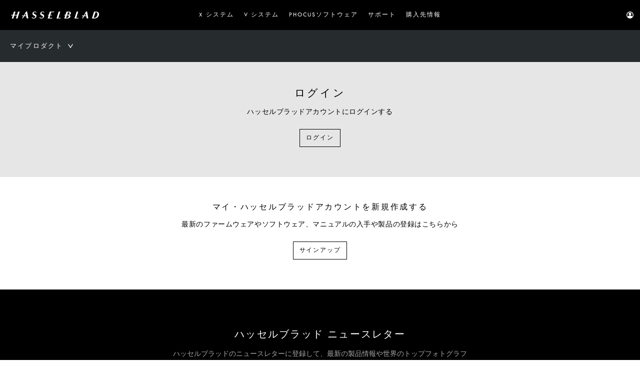

--- FILE ---
content_type: text/html
request_url: https://www.hasselblad.com/ja-jp/my-hasselblad/my-products/
body_size: 96949
content:
<!DOCTYPE html><html lang="ja-jp" id="hasselblad-www"><head><meta charSet="utf-8"/><meta http-equiv="x-ua-compatible" content="ie=edge"/><meta name="viewport" content="width=device-width, initial-scale=1, shrink-to-fit=no"/><style data-href="/styles.3e26ccb2e504d8fdee26.css">nav#global-navigation{width:100%;background-color:#000;height:60px}.header_sticky{position:-webkit-sticky;position:sticky;z-index:10}.header_wrap{height:100vh}.nav__wrapper{max-width:1280px;margin:auto;width:100%;height:100%;display:flex;align-items:center;justify-content:space-between}.logo{width:180px;height:20px;padding:0;margin-left:20px;background:transparent url(/assets/icons/logo-white.svg) no-repeat 50% 50%;display:block}.gn__menu{padding:0 0 0 20px;margin:0;height:100vh;width:100%;background-color:#000;position:absolute;top:60px;left:0;opacity:0;transform:none;display:none;flex-direction:column;justify-content:space-between;transition:all .1s;z-index:0}.show .gn__menu{transition:all .3s;opacity:1;-webkit-clip-path:polygon(0 0,100% 0,100% 100%,0 100%);clip-path:polygon(0 0,100% 0,100% 100%,0 100%);transform:translateZ(0);z-index:1000000;display:flex}.gn__menu ul{margin:0;padding:0;list-style:none}.gn__menu ul.gn__menu__aux{padding-bottom:80px}.gn__menu ul.gn__menu__aux li{padding-right:13px}.gn__menu ul.gn__menu__aux h2{font-size:14px;color:#fff;float:left;margin:0 0 20px 10px}.gn__menu__small{margin:0;list-style:none}.gn__menu__small button{background:none;border:none;padding:0;position:relative;height:60px;width:16px;outline:none}.gn__menu__small .close-icon,.gn__menu__small .menu-icon{width:16px;height:auto;transition:all .3s ease;opacity:0;position:absolute;left:0;top:50%;margin-top:-50%}.gn__menu__small .menu-icon{opacity:1;transform:rotate(180deg)}.show .gn__menu__small .close-icon{opacity:1}.show .gn__menu__small .menu-icon{transform:rotate(0);opacity:0}.gn__menu__small li,.gn__menu li{line-height:1em;padding:0 20px 0 0;display:flex;align-items:center}.gn__menu li.gn__menu__icon{display:block;float:left}.gn__menu li a{text-decoration:none}.gn__menu li h1{color:#fff;font-size:30px;margin:10px 0;padding:0}.gn__menu li a img{width:14px;float:left}.gn__menu .ln__store{background-color:transparent;font-family:Tw Cen,Arial,sans-serif;text-transform:uppercase;margin:14px 20px 14px 9px;padding:0 10px 0 12px;transition:all .2s ease-in-out;-webkit-appearance:none;border-radius:0;-webkit-border-radius:0;white-space:nowrap;text-decoration:none;background-color:#000;transition:all .5s;order:1;font-size:13px;color:#fff;letter-spacing:2.45px;text-align:center;line-height:32px;border:1px solid #fff}.gn__menu .ln__store:hover{border:1px solid #fff;color:#000;background-color:#fff}.gn__menu .ln_store_line,.gn__menu .ln_store_M{display:none}@media(max-width:767px){.gn__menu .ln_store_M{display:flex}.gn__menu .ln_store_line{display:flex;border:1px solid #fff;margin:24px 20px 24px 0}.ln__store{display:none}.nav__wrapper{display:block}nav#global-navigation{width:100%;background-color:#000;float:none}.nav-header{display:flex;align-items:center;justify-content:space-between;height:60px;width:100%}.gn__menu_wrapper{width:100%;background-color:#000;display:none;opacity:0;left:0;position:relative;height:100vh}.gn__menu{position:absolute;top:0;bottom:0;width:100%;overflow:hidden;padding-bottom:184px}.show .gn__menu_wrapper{transition:all .3s;opacity:1;display:block}.show .gn__menu,.show .gn__menu_wrapper{-webkit-clip-path:none;clip-path:none;transform:none}.gn_menu_body{overflow:auto;height:100%}.gn__menu ul.gn__menu__aux{padding-bottom:0;padding-top:20px;height:58px;position:fixed;bottom:0;width:100%;background-color:#000}.menu-opened{width:100%;overflow:hidden!important;box-sizing:border-box;position:fixed}.menu-opened #header{position:fixed;top:0;left:0;width:100%;height:100%;z-index:999999}.sticky .local-navigation{-webkit-transform:translateZ(0);position:fixed;top:0}}@media(min-width:768px){header.transparent{position:absolute;z-index:100000;width:100%}.transparent nav#global-navigation{background-color:transparent;position:absolute;opacity:1;transition:opacity .5s}.transparent.sticky nav#global-navigation{opacity:0}.gn__menu{position:static;height:60px;width:100%;justify-content:flex-end;display:flex;opacity:1;flex-direction:row}.transparent .gn__menu{background-color:transparent}.gn__menu ul,.show .gn__menu{display:flex}.gn__menu__small{display:none}.gn__menu li h1{color:#fff;font-size:12px;margin:0;padding:0;transition:color .4s}.gn__menu li h1:hover{color:#d95e00}.gn__menu li a img{width:14px}.gn__menu ul.gn__menu__aux{padding-bottom:0}.gn__menu ul.gn__menu__aux h2{display:none}.gn__menu_wrapper_middle{max-width:calc(100% - 345px)}.transparent .local-navigation{opacity:0}.transparent .ln__bar{background-color:#000}.sticky .local-navigation{position:fixed;top:0}}@media(min-width:768px)and (max-width:959px){.gn_menu_body li{padding-right:12px}}@media(min-width:960px){.gn__menu_wrapper_last{min-width:200px}}@media(min-width:1200px){.ln__row{margin-left:auto}.ln__button{margin-left:20px;word-wrap:break-word;white-space:pre-wrap;transition:color .3s ease}.ln__button:hover{color:#d95e00}.ln__wrapper{width:100%;max-width:1280px;transition:background-color .3s;display:flex;justify-content:space-between;align-items:center;margin:auto;height:64px;padding-right:20px;position:relative}}@media(max-width:1199px){.sticky .ln__bar.double_menu{height:104px}.ln__line{position:absolute;background-color:#d8d8d8;bottom:-1px;height:1px;width:calc(100% - 40px);z-index:2;margin:0 20px}.ln__menu{top:116px}.sticky .ln__menu{top:56px}.ln__wrapper{width:100%;max-width:1280px;transition:background-color .3s;display:flex;justify-content:space-between;align-items:center;margin:auto;height:56px;padding-right:20px;position:relative}.ln__row{position:absolute;bottom:-48px;background-color:#262b2e;width:100%;height:48px;overflow-x:scroll;overflow-y:hidden;scrollbar-width:none;-webkit-overflow-scrolling:touch;-ms-overflow-style:none;overflow:-moz-scrollbars-none;z-index:1}.ln__row::-webkit-scrollbar{display:none}.ln__row:after{box-sizing:inherit;content:"";position:absolute;right:0;width:32px;height:100%;background-image:linear-gradient(90deg,rgba(35,37,38,0),#232526);top:0;pointer-events:none}.sticky .ln__row{top:56px}.sticky .ln__row,.sticky .ln__row ul{background-color:#000}.ln__row ul{background-color:#262b2e}.sticky .ln__row:after{box-sizing:inherit;content:"";position:absolute;right:0;width:32px;height:100%;background-image:linear-gradient(90deg,rgba(35,37,38,0),#000);top:0;pointer-events:none}.ln__button{margin-left:37px;white-space:nowrap}.ln__button:first-child{margin-left:20px}.ln__button:last-child{padding-right:20px}}.local-navigation{width:100%;top:60px;z-index:100001}.transparent.sticky .local-navigation{opacity:1}.sticky.has-subnav+main{margin-top:60px}.ReactModal__Body--open .sticky .local-navigation{display:none}.ln__bar{background-color:#262b2e;width:100%;transition:background-color .3s}.sticky .ln__bar{background-color:#000}.ln__heading{padding:14px 20px;float:left;color:#fff;font-size:13px;font-family:Tw Cen,Arial,sans-serif;text-transform:uppercase;letter-spacing:.167em;display:flex;align-items:center;line-height:18px}.ln__heading:hover{cursor:pointer}.ln__heading a{float:left;margin-right:10px;color:#fff;pointer-events:none}.ln__heading:after{transform:rotate(0deg);content:"";float:right;margin-right:4px;width:10px;background-image:url(/assets/icons/menu-arrow-down.svg);height:8px;background-repeat:no-repeat;background-position:0 100%;transition:transform .3s;flex:0 0 10px}.ln__heading.open:after{transform:rotate(-180deg)}.ln__row{margin-top:0;margin-bottom:0}.ln__row,.ln__row ul{padding:0;display:flex;align-items:center}.ln__row ul{list-style:none;flex:1 1;height:48px;margin:0;overflow-x:scroll;position:relative;scrollbar-width:none;-webkit-overflow-scrolling:touch;-ms-overflow-style:none;overflow:-moz-scrollbars-none}.ln__row ul::-webkit-scrollbar{display:none}.ln__row li{height:48px;margin-top:0;margin-bottom:0;padding:0;display:flex;align-items:center;flex-shrink:0}.ln__button{list-style:none;font-family:Tw Cen,Arial,sans-serif;font-size:12px;letter-spacing:.167em;color:#fff;text-align:left;line-height:16px;text-decoration:none;text-transform:uppercase;cursor:pointer;padding:16px 0}.ln__button.active{color:hsla(0,0%,100%,.45)}.ln__cta{color:#000;background-color:transparent;font-family:Tw Cen,Arial,sans-serif;font-size:13px;text-transform:uppercase;padding:8px 10px;letter-spacing:.15em;transition:all .2s ease-in-out;-webkit-appearance:none;border-radius:0;-webkit-border-radius:0;white-space:nowrap;text-decoration:none;margin-left:20px;background-color:#fff;transition:all .5s;order:1;line-height:16px}@media screen and (min-width:768px){.ln__cta:hover{background-color:#d95e00;color:#fff}}.ln__menu{width:100%;z-index:999999;float:left;display:none;height:100vh;position:absolute;background-color:transparent;transition:background-color .4s;transition-delay:1s}.ln__menu.show{display:block;background-color:rgba(0,0,0,.5)}.ln__menu ul{padding:20px;margin:0;background-color:hsla(0,0%,100%,.4);transition:background-color 1s}.ln__menu.show ul{background-color:#fff}.ln__menu ul li{max-width:1280px;font-size:13px;font-family:Tw Cen,Arial,sans-serif;text-transform:uppercase;letter-spacing:.167em;list-style-type:none;margin:auto auto 16px}.ln__menu ul li a{text-decoration:none;display:inline-block;height:inherit}.ln__menu ul li a.current{color:#d95e00}@media(min-width:1320px){.ln__menu ul li{padding:0 20px}}.touchDisable{touch-action:none}@font-face{font-family:outfit;src:url(/assets/fonts/outfit/Outfit-Light.ttf);src:url(/assets/fonts/outfit/Outfit-Light.ttf) format("truetype");font-display:swap}@font-face{font-family:Tw Cen;src:url(/assets/fonts/8624165c-9e93-4346-a219-990b0d920759.eot?#iefix);src:url(/assets/fonts/8624165c-9e93-4346-a219-990b0d920759.eot?#iefix) format("eot"),url(/assets/fonts/6630f703-611d-4ffb-9b65-f9ba9ab9bc0a.woff2) format("woff2"),url(/assets/fonts/1518dba1-9cea-4db9-9dd8-e6512b98bf36.woff) format("woff"),url(/assets/fonts/2e7bc211-9848-41db-bd5d-6fbdaa7f3861.ttf) format("truetype");font-display:swap}html{height:100%}article,aside,footer,header,hgroup,main,nav,section{display:block}*{box-sizing:border-box}body{height:100%;width:100%;margin:0;padding:0;font-family:outfit,Helvetica Neue,Arial,Verdana,sans-serif;font-size:14px;line-height:2em;letter-spacing:.04em;color:#000;-webkit-font-smoothing:antialiased;-moz-osx-font-smoothing:grayscale}.copyright,h1,h2,h3,h4,h5,pre{font-family:Tw Cen,Helvetica Neue,Arial,Verdana,sans-serif;text-transform:uppercase;font-weight:400;margin:2em 0 .5em;letter-spacing:.167em;line-height:calc(1em + 4px)}h1 strong,h2 strong,h3 strong,h4 strong,h5 strong{font-weight:400;color:#d95e00}p{line-height:1.5em}a{color:#000;text-underline-position:under}input[type=email],input[type=number],input[type=password],input[type=text]{padding:5px 2px;overflow:hidden;text-overflow:ellipsis;white-space:nowrap;height:31px;line-height:1em;border:none;border-bottom:1px solid #000;color:#000;letter-spacing:.04em;font-weight:400;font-size:14px;margin:0;width:100%;outline:0;font-family:outfit,Helvetica Neue,Arial,Verdana,sans-serif;background-color:transparent}input[type=checkbox]{vertical-align:middle;margin:20px 10px 20px 0;opacity:0;position:absolute}input[type=checkbox]+label{position:relative;cursor:pointer;padding:0}input[type=checkbox]+label:before{content:"";margin-right:10px;display:inline-block;vertical-align:text-top;width:12px;height:12px;background:transparent;border:1px solid #666}input[type=checkbox].loading+label:before{background:url(/assets/icons/loading-indicator.svg) no-repeat;border-color:transparent;background-size:20px;background-position:50%}input[type=checkbox].loading:checked+label:after{opacity:0}input[type=checkbox]:checked+label:after{content:"";position:absolute;left:5px;top:-5px;width:7px;height:13px;transform:rotate(45deg);border-bottom:3px solid #d95e00;border-right:3px solid #d95e00}.footer__newsletter input{border-bottom:1px solid #fff;color:#fff}input.error{background:url(/assets/icons/warning.svg) no-repeat 100% transparent;background-size:18px;background-position-x:98%}input[disabled=disabled]{color:#e6e6e6;background:#fff;border-bottom:1px solid #e6e6e6}select{overflow:hidden;text-overflow:ellipsis;white-space:nowrap;height:31px;line-height:1.6em;border:none;border-bottom:1px solid #000;color:#000;letter-spacing:.04em;font-weight:400;font-size:14px;margin:0;width:100%;background-color:#fff;border-radius:0;-webkit-appearance:none;-moz-appearance:none;text-indent:.01px;text-overflow:"";padding:5px 26px 5px 2px;background:url(/assets/icons/arrow-down-active.svg) no-repeat 100% transparent;outline:0;font-family:outfit,Helvetica Neue,Arial,Verdana,sans-serif;text-transform:none}.footer__newsletter select{color:#fff;border-bottom:1px solid #fff;background-color:#000}.footer__newsletter select option{background-color:#000;padding:3px 10px}label>div{text-align:left;font-size:12px;text-transform:uppercase;margin:20px auto auto;font-family:Tw Cen,Helvetica Neue,Arial,Verdana,sans-serif;transition:all .3s ease-in;opacity:1}label>div>span{display:none}label>div>span.error{color:#cb2d2d}label>div>span.show{display:block}#hasselblad-www .cc-window{background-color:transparent}#hasselblad-www .cc-window a{color:#fff;border-bottom:1px solid #fff}#hasselblad-www .cc-window a:hover{text-decoration:none!important}#hasselblad-www .cc-window .cc-check-title{font-size:1.125rem}#hasselblad-www .cc-bar{background-color:#000}#hasselblad-www .cc-bar .cc-dialog{max-width:1260px!important}#hasselblad-www .cc-bar .cc-dialog .cc-consent-confirm{background:#000;height:32px}#hasselblad-www .cc-bar .cc-dialog .cc-content{padding:0}#hasselblad-www .cc-bar .cc-dialog .cc-content .cc-body{padding:8px 0}#hasselblad-www .cc-bar .cc-dialog .cc-content .cc-footer{margin-top:0;padding:.5rem 0 1.5rem}#hasselblad-www .cc-bar .cc-header{display:none!important}#hasselblad-www .cc-btn,#hasselblad-www .cc-text{font-size:14px;line-height:2em;letter-spacing:.04em;-webkit-font-smoothing:antialiased;-moz-osx-font-smoothing:grayscale;color:#fff!important}#hasselblad-www .cc-btn{height:24px;font-size:.75rem;border:1px solid #fff;cursor:pointer;display:flex;justify-content:center;align-items:center;text-decoration:none;transition:color .15s ease-in-out,background-color .15s ease-in-out,border-color .15s ease-in-out;font-weight:400;line-height:1.5;text-align:center;vertical-align:middle;-webkit-user-select:none;-ms-user-select:none;user-select:none;border-radius:0;text-transform:uppercase;-webkit-appearance:button;overflow:visible;letter-spacing:normal;word-spacing:normal;white-space:pre;padding:0 1rem;color:#fff;background-color:transparent}#hasselblad-www button.cc-consent-prefernces{display:none}#hasselblad-www .cc-consent-accept{color:#000!important;background-attachment:scroll;background-clip:border-box;background-color:#fff;background-image:none;background-origin:padding-box}#hasselblad-www .cc-modal .cc-check-wrapper{margin-top:0;cursor:pointer;text-transform:none;font-family:outfit,Helvetica Neue,Arial,Verdana,sans-serif}#hasselblad-www .cc-modal .cc-dialog .cc-body,#hasselblad-www .cc-modal .cc-dialog .cc-footer{padding:0}#hasselblad-www .cc-mask{background:rgba(0,0,0,.5)}#hasselblad-www .cc-check-wrapper,#hasselblad-www .cc-check-wrapper:before{border:none}#hasselblad-www .cc-desc{margin:24px}#hasselblad-www .cc-desc a{color:#d95e00!important}#hasselblad-www .cc-window *{font-size:.875rem;letter-spacing:1px;color:rgba(0,0,0,.65)}#hasselblad-www .cc-window .cc-dialog{max-width:958px}#hasselblad-www .cc-window .cc-dialog .cc-header{display:flex;flex-shrink:0;align-items:center;justify-content:space-between;padding:1.5rem;border-bottom:1px solid #dee2e6}#hasselblad-www .cc-window .cc-dialog .cc-header .cc-title{font-size:1.25rem;display:block;padding:0;letter-spacing:2px;text-transform:uppercase;font-family:Tw Cen,Helvetica Neue,Arial,Verdana,sans-serif}#hasselblad-www .cc-window .cc-dialog .cc-close{margin:0;padding:0}#hasselblad-www .cc-window .cc-dialog .cc-close svg{display:none}#hasselblad-www .cc-window .cc-dialog .cc-close:after{transition:none;background:transparent;content:"";display:inline-block;width:24px;height:24px;margin-right:8px;background-image:url("data:image/svg+xml;charset=utf-8,%3Csvg version='1.1' xmlns='http://www.w3.org/2000/svg' width='32' height='32' viewBox='0 0 32 32'%3E%3Ctitle%3Eclose-circle%3C/title%3E%3Cpath opacity='0.6141249999999999' fill='%23000' d='M17.563 16.035l3.16 3.125c0.421 0.448 0.421 1.151 0 1.597-0.446 0.421-1.149 0.421-1.597 0l-3.125-3.16-3.125 3.16c-0.448 0.421-1.151 0.421-1.597 0-0.421-0.446-0.421-1.149 0-1.597l3.16-3.125-3.16-3.125c-0.421-0.448-0.421-1.151 0-1.597 0.446-0.421 1.149-0.421 1.597 0l3.125 3.16 3.125-3.16c0.448-0.421 1.151-0.421 1.597 0 0.421 0.446 0.421 1.149 0 1.597l-3.16 3.125zM16 31.59c-8.591 0-15.556-6.964-15.556-15.556s6.964-15.556 15.556-15.556c8.591 0 15.556 6.964 15.556 15.556s-6.964 15.556-15.556 15.556zM16 29.368c7.364 0 13.333-5.97 13.333-13.333s-5.97-13.333-13.333-13.333c-7.364 0-13.333 5.97-13.333 13.333s5.97 13.333 13.333 13.333z'/%3E%3C/svg%3E");background-repeat:no-repeat;background-position:50%;background-size:cover}#hasselblad-www .cc-window .cc-dialog .cc-footer{padding:1.5rem .75rem}#hasselblad-www .cc-window .cc-dialog .cc-footer button{height:32px}#hasselblad-www .cc-window .cc-dialog .cc-footer .cc-consent-confirm{background:#000}#hasselblad-www .cc-window .cc-dialog .cc-footer .cc-consent-confirm:disabled{color:#333!important}#hasselblad-www .cc-window .cc-body{padding:32px 48px}#hasselblad-www .cc-window .cc-body .cc-text{font-size:.9375rem;line-height:1.5}#hasselblad-www .cc-window .cc-body .cc-check-content{margin-left:16px}@media (min-width:768px){#hasselblad-www .cc-window .cc-dialog .cc-header{padding:2rem 3rem}#hasselblad-www .cc-title{display:none}#hasselblad-www .cc-modal .cc-dialog .cc-body{padding:32px 48px}#hasselblad-www .cc-modal .cc-dialog .cc-body .cc-desc{margin-top:8px}#hasselblad-www .cc-modal .cc-dialog .cc-footer{padding:1.5rem .75rem}#hasselblad-www .cc-bar .cc-dialog .cc-content .cc-footer{padding:1.5rem 2rem}}#hasselblad-www .cc-check-input{transition:none;opacity:1}#hasselblad-www .cc-check-input:before{transform:scale(1);transition:none;background:transparent;content:"";display:inline-block;width:24px;height:24px;margin-right:8px;background-repeat:no-repeat;background-position:50%;background-size:cover;background-image:url("data:image/svg+xml;charset=utf-8,%3Csvg t='1684921948784' class='icon' viewBox='0 0 1024 1024' version='1.1' xmlns='http://www.w3.org/2000/svg' p-id='1616' width='200' height='200'%3E%3Cpath d='M512 1024C229.216 1024 0 794.784 0 512S229.216 0 512 0s512 229.216 512 512-229.216 512-512 512z m0-73.152c242.368 0 438.848-196.48 438.848-438.848 0-242.368-196.48-438.848-438.848-438.848C269.632 73.152 73.152 269.632 73.152 512c0 242.368 196.48 438.848 438.848 438.848z' fill='%23000000' p-id='1617'/%3E%3C/svg%3E")}#hasselblad-www .cc-check-input:after{transition:none;border:none}#hasselblad-www .cc-check-input:checked{transition:none;background:transparent;content:"";display:inline-block;width:24px;height:24px;margin-right:8px;fill:rgba(0,0,0,.85);background-image:url("[data-uri]");background-repeat:no-repeat;background-position:50%;background-size:cover}@media (min-width:768px){#hasselblad-www .cc-check-input:before,#hasselblad-www .cc-check-input:checked{width:32px;height:32px}}#as-show-cookie-popup{cursor:pointer}[data-test-locator=buttonEChat]:active,[data-test-locator=buttonEChat]:focus{outline:none}#service-support>figure[class*=echat]{z-index:2000}.footer__newsletter{background:#000;color:#fff;text-align:center;width:100%;float:left;padding-top:38px;padding-bottom:40px}.footer__newsletter .newsletter_content h1{font-size:20px;line-height:24px;letter-spacing:2.22px;margin-bottom:16px}.footer__newsletter .newsletter_content p{font-size:14px;line-height:20px;letter-spacing:0;color:hsla(0,0%,100%,.65)}.footer__newsletter .newsletter_content p:last-child{margin-bottom:4px}.footer__newsletter label>div{margin-top:28px}.footer__newsletter label>div span{letter-spacing:1px}.footer__newsletter .cta{color:#fff;border-color:#fff;margin-top:16px}.footer__newsletter .cta:hover{background-color:#fff;color:#000}.newsletter-message-content{visibility:hidden;max-width:325px;text-align:left;font-size:12px;text-transform:uppercase;margin:-15px auto auto;font-family:Tw Cen,Helvetica Neue,Arial,Verdana,sans-serif;transition:all .3s ease-in;opacity:1;line-height:18px;height:18px;text-align:center}.newsletter-message-show{visibility:visible}.newsletter-message-content span{display:block;font-family:Tw Cen,Helvetica Neue,Arial,Verdana,sans-serif;font-size:10px;letter-spacing:1px}.newsletter-message-content .filed{color:#d95e00}.newsletter-message-content .scussed{color:#fff}.cta .disabled:hover{color:#000;border:#fff}.cta-row .cta.loading:hover{color:transparent}footer{width:100%;float:left;background-color:#000;padding-bottom:64px}.footnotes{width:100%;max-width:1200px;margin:auto;clear:both;display:flex;justify-content:space-between;border-top:1px solid #979797;flex-direction:row-reverse}.legal{clear:both;padding:16px 0;display:inline-block;color:hsla(0,0%,100%,.65);font-size:14px;line-height:18px;letter-spacing:.25px;min-width:156px}.legal a,.legal span{width:100%;float:left;text-align:center;text-decoration:none}.legal.legal-platform-pc{display:flex}.legal.legal-platform-mobile{display:none}.legal .legal-logo{margin-left:0}.legal a{color:hsla(0,0%,100%,.65);transition:color .3s ease}.legal a:hover{color:#fff}.language-selector{max-width:174px;clear:both;border-bottom:1px solid hsla(0,0%,100%,.65);width:100%;display:inline-flex;align-items:center;padding-top:22px;margin-bottom:auto}.language-selector select{background-color:#000;color:hsla(0,0%,100%,.65);background-position:calc(100% - 4px) 50%;background-image:url("[data-uri]")}.language-icon{background-image:url("[data-uri]");display:block;width:18px;height:18px;margin:0 10px 0 0;background-size:100%;background-repeat:no-repeat}@media (min-width:769px){.legal a,.legal span{text-align:left;width:auto;margin:12px 12px 0}.legal-links-box{display:flex;justify-content:center}.legal a:last-child{margin-right:0}.language-selector{border:none;margin-left:16px}.language-selector .language-icon{margin-top:3px}.language-selector .languageSelectorFooter{border-bottom:1px solid hsla(0,0%,100%,.65)}}.social{width:100%;float:left;background-color:#000;padding-bottom:48px;display:flex}.social,.social a{justify-content:center;align-items:center}.social a{width:32px;height:32px;border-radius:50%;border:1px solid #fff;display:inline-flex;margin-right:8px;opacity:.45;transition:opacity .3s ease}.social a:hover{opacity:1}.social a:last-child{margin-right:0}.social__icon{width:16px;vertical-align:middle;margin:0 7px}.social.wechat-qr{height:auto;padding:40px}.social.wechat-qr img{width:320px}.footer-wrapper{float:left;width:100%;padding-bottom:48px}.footer__menu{width:100%;max-width:1200px;margin:auto;padding:0;border-top:1px solid #979797}.footer__menu__section{width:100%;float:left;text-align:left;padding-left:8px;padding-right:8px}.footer__menu__section .footer__menu__section__toggle{display:none}.footer__menu__section ul{list-style:none;margin:0 0 24px;padding:0}.footer__menu__section ul:last-child{margin-bottom:0}.footer__menu__section ul li{line-height:18px}.footer__menu__section h1{font-size:20px;line-height:24px;letter-spacing:2px;margin-top:0;margin-bottom:32px;color:#fff;transition:color .3s ease}.footer__menu__section a:hover h1{color:#d95e00}.footer__menu__section:nth-child(-n+4){padding-top:48px;padding-bottom:48px}.footer__menu__section a{font-size:14px;line-height:18px;letter-spacing:.25px;display:inline-block;color:hsla(0,0%,100%,.65);text-decoration:none;color:#666}.footer__menu__section .group{text-decoration:none;color:hsla(0,0%,100%,.65);margin-top:0;transition:color .3s ease}.footer__menu__section .group:hover{color:#fff}.footer__newsletter .newsletter_content p a{transition:color .3s ease}.footer__newsletter .newsletter_content p a:hover{color:#d95e00}.footer__newsletter label>input.error{background:none}.footer__newsletter label>div>span.error{font-size:9px;color:#cb2d2d;letter-spacing:.9px;line-height:12px}.footer__newsletter label[for=country]>div{margin-top:12px}@media (min-width:769px){.footer__menu__section{width:25%;float:left}}.cookies{position:fixed;bottom:0;left:0;background:#000;color:#fff;width:100%;line-height:1.5;z-index:1000001}.cookies .cookies-wrapper{max-width:1260px;margin:auto;padding:1rem 1rem .5rem;align-items:center;justify-content:space-between;display:flex;flex-direction:column}.cookies .content{margin-bottom:.5rem;padding-bottom:.5rem}.cookies button.close{background:none;border:none;position:static;text-decoration:none;transition:color .15s ease-in-out,background-color .15s ease-in-out,border-color .15s ease-in-out;cursor:pointer;padding:0 1rem .5rem}.cookies button.close img{width:20px;display:block}.cookies p{margin-right:20px}.cookies a{color:#fff}.cookies .cookie-bar-btn-wrap{display:flex;padding-top:.25rem}.cookies .cookie-bar-btn{height:24px;font-size:.75rem;border:1px solid #fff;cursor:pointer;display:flex;justify-content:center;align-items:center;text-decoration:none;transition:color .15s ease-in-out,background-color .15s ease-in-out,border-color .15s ease-in-out;font-weight:400;line-height:1.5;text-align:center;vertical-align:middle;-webkit-user-select:none;-ms-user-select:none;user-select:none;border-radius:0;text-transform:uppercase;-webkit-appearance:button;overflow:visible;letter-spacing:.15em;word-spacing:normal;white-space:pre;padding:0 1rem;margin:0 .25rem .5rem;font-family:Tw Cen}.cookies .cookie-popup-entrance{color:#fff;background-color:transparent}.cookies .cookie-accept-all{color:#000;background-color:#fff;border:0}.cookies .flex{display:flex;width:calc(100% - 52px)}@media (max-width:1199.98px){.cookies .cookie-bar{letter-spacing:0}}@media (max-width:575.98px){.modal-open{overflow:hidden!important}.cookie-bar .cookie-bar-btn-wrap{width:100%;align-items:flex-end}.cookie-bar .content{font-size:.75rem}.cookies .flex{flex-wrap:wrap}}@media (min-width:576px){.cookies .cookies-wrapper{flex-direction:row}.cookies .content{padding-right:1rem;margin-bottom:0;flex:1 1 auto}.cookies .cookie-bar-btn-wrap{padding-top:0}}@media (min-width:769px){.footer__menu__section .footer__menu__section__list{max-height:none!important;opacity:1!important}}@media (max-width:768px){footer{padding-left:48px;padding-right:48px;padding-bottom:16px}.footer-wrapper{padding-bottom:0}.footer__menu__section{padding-bottom:2px;padding:0!important;border-bottom:1px solid #979797}.footer__menu__section a{position:relative}.footer__menu__section a .footer__menu__section__toggle{width:100%;height:100%;position:absolute;top:0;display:block;pointer-events:auto;cursor:pointer}.footer__menu__section .footer__menu__section__toggle .footer__menu__section__toggle__button{display:inline-block;width:16px;height:16px;position:absolute;right:0;top:50%;transition:transform .3s ease;background-image:url("[data-uri]");background-size:10px;transform:translateY(-50%) rotate(0deg);background-repeat:no-repeat;transform-origin:center;background-position:50%}.footer__menu__section .footer__menu__section__toggle.footer__menu__section__toggle_active .footer__menu__section__toggle__button{transform:translateY(-50%) rotate(135deg)}.footer__menu__section .footer__menu__section__list{opacity:1;overflow:hidden;transition:max-height .6s ease,opacity .6s ease}.footer__menu__section ul:last-child{padding-bottom:24px}.footer__menu__section h1{font-size:16px;line-height:18px;margin-top:24px!important;margin-bottom:22px;padding-right:24px}.footer__menu__section>a{pointer-events:none;width:100%}.footer__menu__section a:hover h1{color:#fff}.footer__menu__section .group{font-size:14px;line-height:19px;letter-spacing:.19px;color:#fff}.footnotes{border-top:none;display:block;flex-direction:row}.legal{padding-top:32px;display:flex;flex-wrap:wrap;justify-content:space-between}.legal.legal-platform-pc{display:none}.legal.legal-platform-mobile{display:block;padding:32px 0 0}.legal-links-box{padding-top:0}.legal .legal-logo{margin-bottom:24px;text-align:left;font-size:16px;line-height:22px;letter-spacing:.25px}.legal a{color:#fff;width:calc(50% - 18px);text-align:left;margin-bottom:16px}.language-selector{max-width:none;border-bottom:1px solid #979797;padding-top:0}.language-selector .language-icon{width:16px;height:16px;margin-right:6px;background-image:url("[data-uri]")}.language-selector .languageSelectorFooter{text-transform:uppercase;font-family:Tw Cen;padding-top:23px;padding-bottom:23px;height:64px;color:#fff;font-size:16px;line-height:18px;letter-spacing:2px;background-image:url("[data-uri]")}.footer__newsletter{padding-top:8px;padding-bottom:20px}.footer__newsletter .newsletter_content h1{font-size:16px;line-height:20px;letter-spacing:2px}.footer__newsletter .newsletter_content p{font-size:12px;line-height:16px;letter-spacing:0}.footer__newsletter label>div{margin-top:24px}.footer__newsletter .cta{margin-top:12px}.footer__newsletter label>div,.footer__newsletter label>div span,.footer__newsletter label>input,.footer__newsletter label>select{text-align:center}.footer__newsletter label>div,.footer__newsletter label>input,.footer__newsletter label>select{max-width:none}.footer__newsletter>.fnl__wrapper{padding-left:0;padding-right:0}.social{padding-bottom:32px;flex-wrap:wrap}.social a{margin-left:4px;margin-right:4px;margin-bottom:8px;width:40px;height:40px}.social a img{vertical-align:initial;margin:0 11px}}.cta-row{float:left;width:100%;margin:20px 0;display:flex;flex-wrap:wrap}.cta-row a:not(:last-child),.cta-row button:not(:last-child){margin-right:8px}.center-center .cta-row,.center .cta-row,.video-overlay .cta-row{justify-content:center}.et .cta-row{margin-top:0}.cta{border:1px solid #000;background-color:transparent;font-family:Tw Cen;font-size:12px;text-transform:uppercase;padding:6px 12px;letter-spacing:.15em;transition:all .2s ease-in-out;-webkit-appearance:none;border-radius:0;-webkit-border-radius:0;white-space:nowrap;text-decoration:none;margin-top:10px;line-height:22px;color:#000}.cta .btn-icon{display:inline-block;position:relative;width:14px;height:15px;top:3px;margin-left:4px}.cta .btn-icon.learn-more{width:6px}.cta .btn-icon img{width:100%;height:auto;position:absolute;top:50%;transform:translateY(-50%);left:0;opacity:0;transition:all .2s ease-in-out}.cta .btn-icon img.normal-icon{opacity:1}.cta .btn-icon img.hover-icon{opacity:0}@media(min-width:767px){.cta:hover{background-color:#000;color:#fff}.cta:hover .btn-icon img.normal-icon{opacity:0}.cta:hover .btn-icon img.hover-icon{opacity:1}}.cta.disabled,.cta.disabled:hover{background-color:transparent;color:grey;border-color:grey}.cta.loading{background:url(/assets/icons/loading-indicator.svg) no-repeat 50% transparent;background-size:contain;color:transparent;background-color:#000}.cta.done{background:url(/assets/icons/checkmark.svg) no-repeat 50% transparent;background-size:contain;color:transparent;background-color:#000}.cta.secondary{margin-top:-20px;border:none;font-family:outfit,Helvetica Neue,Arial,Verdana,sans-serif;font-size:14px;text-transform:none;letter-spacing:.04em;white-space:normal}.et.left .cta.secondary{padding-left:0;margin-top:0}.cta.secondary span{border-bottom:1px solid #000;transition:border-bottom .5s}.cta.secondary span:after{content:" \27F6";opacity:0;transition:opacity .5s;margin-left:4px;position:absolute}.cta.cta.secondary:hover{background:initial;color:initial;text-decoration:none}.cta.secondary:hover span{border-bottom:1px solid transparent}.cta.secondary:hover span:after{opacity:1}.cta.button.cta-theme-white{color:#fff;border-color:#fff}@media(min-width:767px){.cta.button.cta-theme-white:hover{background-color:#fff;color:#000}}.cta.secondary.cta-theme-white{color:#fff!important}.cta.secondary.cta-theme-white:hover span{border-bottom:1px solid transparent}.cta.secondary.cta-theme-white span{border-bottom:1px solid #fff}.video-btn-modal,.youtube-btn-modal{overflow:hidden!important}.video-btn-modal .modal__content{display:flex;position:relative;width:100%;height:100%;max-width:100%;max-height:100%;justify-content:center;overflow:hidden;align-items:center}.video-btn-modal .modal__wrapper .video-js{padding-top:0!important;height:100%}.video-btn-modal .modal__wrapper{position:relative;width:1200px;height:675px;margin-top:80px;margin-bottom:60px;max-height:100%}@media(max-width:1200px){.video-btn-modal .modal__wrapper{width:960px;height:540px}}@media(max-width:960px){.video-btn-modal .modal__wrapper{width:768px;height:432px}}@media(max-width:768px){.video-btn-modal .modal__wrapper{width:576px;height:324px}}@media(max-width:576px){.video-btn-modal .modal__wrapper{height:280px;width:90%}}.video-btn-modal .close{position:absolute;right:10px;top:10px;z-index:99;outline:none;cursor:pointer;opacity:.7;transition:opacity .3s}.modal .close{outline:none}.video-btn-modal .close:hover{opacity:1}.video-btn-modal video{outline:none}.logout-btn{margin-left:auto}.video-js .vjs-big-play-button .vjs-icon-placeholder:before,.video-js .vjs-modal-dialog,.vjs-button>.vjs-icon-placeholder:before,.vjs-modal-dialog .vjs-modal-dialog-content{position:absolute;top:0;left:0;width:100%;height:100%}.video-js .vjs-big-play-button .vjs-icon-placeholder:before,.vjs-button>.vjs-icon-placeholder:before{text-align:center}@font-face{font-family:VideoJS;src:url([data-uri]) format("woff");font-weight:400;font-style:normal}.video-js .vjs-big-play-button .vjs-icon-placeholder:before,.video-js .vjs-play-control .vjs-icon-placeholder,.vjs-icon-play{font-family:VideoJS;font-weight:400;font-style:normal}.video-js .vjs-big-play-button .vjs-icon-placeholder:before,.video-js .vjs-play-control .vjs-icon-placeholder:before,.vjs-icon-play:before{content:"\F101"}.vjs-icon-play-circle{font-family:VideoJS;font-weight:400;font-style:normal}.vjs-icon-play-circle:before{content:"\F102"}.video-js .vjs-play-control.vjs-playing .vjs-icon-placeholder,.vjs-icon-pause{font-family:VideoJS;font-weight:400;font-style:normal}.video-js .vjs-play-control.vjs-playing .vjs-icon-placeholder:before,.vjs-icon-pause:before{content:"\F103"}.video-js .vjs-mute-control.vjs-vol-0 .vjs-icon-placeholder,.vjs-icon-volume-mute{font-family:VideoJS;font-weight:400;font-style:normal}.video-js .vjs-mute-control.vjs-vol-0 .vjs-icon-placeholder:before,.vjs-icon-volume-mute:before{content:"\F104"}.video-js .vjs-mute-control.vjs-vol-1 .vjs-icon-placeholder,.vjs-icon-volume-low{font-family:VideoJS;font-weight:400;font-style:normal}.video-js .vjs-mute-control.vjs-vol-1 .vjs-icon-placeholder:before,.vjs-icon-volume-low:before{content:"\F105"}.video-js .vjs-mute-control.vjs-vol-2 .vjs-icon-placeholder,.vjs-icon-volume-mid{font-family:VideoJS;font-weight:400;font-style:normal}.video-js .vjs-mute-control.vjs-vol-2 .vjs-icon-placeholder:before,.vjs-icon-volume-mid:before{content:"\F106"}.video-js .vjs-mute-control .vjs-icon-placeholder,.vjs-icon-volume-high{font-family:VideoJS;font-weight:400;font-style:normal}.video-js .vjs-mute-control .vjs-icon-placeholder:before,.vjs-icon-volume-high:before{content:"\F107"}.video-js .vjs-fullscreen-control .vjs-icon-placeholder,.vjs-icon-fullscreen-enter{font-family:VideoJS;font-weight:400;font-style:normal}.video-js .vjs-fullscreen-control .vjs-icon-placeholder:before,.vjs-icon-fullscreen-enter:before{content:"\F108"}.video-js.vjs-fullscreen .vjs-fullscreen-control .vjs-icon-placeholder,.vjs-icon-fullscreen-exit{font-family:VideoJS;font-weight:400;font-style:normal}.video-js.vjs-fullscreen .vjs-fullscreen-control .vjs-icon-placeholder:before,.vjs-icon-fullscreen-exit:before{content:"\F109"}.vjs-icon-square{font-family:VideoJS;font-weight:400;font-style:normal}.vjs-icon-square:before{content:"\F10A"}.vjs-icon-spinner{font-family:VideoJS;font-weight:400;font-style:normal}.vjs-icon-spinner:before{content:"\F10B"}.video-js.video-js:lang(en-AU) .vjs-subs-caps-button .vjs-icon-placeholder,.video-js.video-js:lang(en-GB) .vjs-subs-caps-button .vjs-icon-placeholder,.video-js.video-js:lang(en-IE) .vjs-subs-caps-button .vjs-icon-placeholder,.video-js.video-js:lang(en-NZ) .vjs-subs-caps-button .vjs-icon-placeholder,.video-js .vjs-subs-caps-button .vjs-icon-placeholder,.video-js .vjs-subtitles-button .vjs-icon-placeholder,.vjs-icon-subtitles{font-family:VideoJS;font-weight:400;font-style:normal}.video-js.video-js:lang(en-AU) .vjs-subs-caps-button .vjs-icon-placeholder:before,.video-js.video-js:lang(en-GB) .vjs-subs-caps-button .vjs-icon-placeholder:before,.video-js.video-js:lang(en-IE) .vjs-subs-caps-button .vjs-icon-placeholder:before,.video-js.video-js:lang(en-NZ) .vjs-subs-caps-button .vjs-icon-placeholder:before,.video-js .vjs-subs-caps-button .vjs-icon-placeholder:before,.video-js .vjs-subtitles-button .vjs-icon-placeholder:before,.vjs-icon-subtitles:before{content:"\F10C"}.video-js .vjs-captions-button .vjs-icon-placeholder,.video-js:lang(en) .vjs-subs-caps-button .vjs-icon-placeholder,.video-js:lang(fr-CA) .vjs-subs-caps-button .vjs-icon-placeholder,.vjs-icon-captions{font-family:VideoJS;font-weight:400;font-style:normal}.video-js .vjs-captions-button .vjs-icon-placeholder:before,.video-js:lang(en) .vjs-subs-caps-button .vjs-icon-placeholder:before,.video-js:lang(fr-CA) .vjs-subs-caps-button .vjs-icon-placeholder:before,.vjs-icon-captions:before{content:"\F10D"}.video-js .vjs-chapters-button .vjs-icon-placeholder,.vjs-icon-chapters{font-family:VideoJS;font-weight:400;font-style:normal}.video-js .vjs-chapters-button .vjs-icon-placeholder:before,.vjs-icon-chapters:before{content:"\F10E"}.vjs-icon-share{font-family:VideoJS;font-weight:400;font-style:normal}.vjs-icon-share:before{content:"\F10F"}.vjs-icon-cog{font-family:VideoJS;font-weight:400;font-style:normal}.vjs-icon-cog:before{content:"\F110"}.video-js .vjs-play-progress,.video-js .vjs-volume-level,.vjs-icon-circle,.vjs-seek-to-live-control .vjs-icon-placeholder{font-family:VideoJS;font-weight:400;font-style:normal}.video-js .vjs-play-progress:before,.video-js .vjs-volume-level:before,.vjs-icon-circle:before,.vjs-seek-to-live-control .vjs-icon-placeholder:before{content:"\F111"}.vjs-icon-circle-outline{font-family:VideoJS;font-weight:400;font-style:normal}.vjs-icon-circle-outline:before{content:"\F112"}.vjs-icon-circle-inner-circle{font-family:VideoJS;font-weight:400;font-style:normal}.vjs-icon-circle-inner-circle:before{content:"\F113"}.vjs-icon-hd{font-family:VideoJS;font-weight:400;font-style:normal}.vjs-icon-hd:before{content:"\F114"}.video-js .vjs-control.vjs-close-button .vjs-icon-placeholder,.vjs-icon-cancel{font-family:VideoJS;font-weight:400;font-style:normal}.video-js .vjs-control.vjs-close-button .vjs-icon-placeholder:before,.vjs-icon-cancel:before{content:"\F115"}.video-js .vjs-play-control.vjs-ended .vjs-icon-placeholder,.vjs-icon-replay{font-family:VideoJS;font-weight:400;font-style:normal}.video-js .vjs-play-control.vjs-ended .vjs-icon-placeholder:before,.vjs-icon-replay:before{content:"\F116"}.vjs-icon-facebook{font-family:VideoJS;font-weight:400;font-style:normal}.vjs-icon-facebook:before{content:"\F117"}.vjs-icon-gplus{font-family:VideoJS;font-weight:400;font-style:normal}.vjs-icon-gplus:before{content:"\F118"}.vjs-icon-linkedin{font-family:VideoJS;font-weight:400;font-style:normal}.vjs-icon-linkedin:before{content:"\F119"}.vjs-icon-twitter{font-family:VideoJS;font-weight:400;font-style:normal}.vjs-icon-twitter:before{content:"\F11A"}.vjs-icon-tumblr{font-family:VideoJS;font-weight:400;font-style:normal}.vjs-icon-tumblr:before{content:"\F11B"}.vjs-icon-pinterest{font-family:VideoJS;font-weight:400;font-style:normal}.vjs-icon-pinterest:before{content:"\F11C"}.video-js .vjs-descriptions-button .vjs-icon-placeholder,.vjs-icon-audio-description{font-family:VideoJS;font-weight:400;font-style:normal}.video-js .vjs-descriptions-button .vjs-icon-placeholder:before,.vjs-icon-audio-description:before{content:"\F11D"}.video-js .vjs-audio-button .vjs-icon-placeholder,.vjs-icon-audio{font-family:VideoJS;font-weight:400;font-style:normal}.video-js .vjs-audio-button .vjs-icon-placeholder:before,.vjs-icon-audio:before{content:"\F11E"}.vjs-icon-next-item{font-family:VideoJS;font-weight:400;font-style:normal}.vjs-icon-next-item:before{content:"\F11F"}.vjs-icon-previous-item{font-family:VideoJS;font-weight:400;font-style:normal}.vjs-icon-previous-item:before{content:"\F120"}.video-js .vjs-picture-in-picture-control .vjs-icon-placeholder,.vjs-icon-picture-in-picture-enter{font-family:VideoJS;font-weight:400;font-style:normal}.video-js .vjs-picture-in-picture-control .vjs-icon-placeholder:before,.vjs-icon-picture-in-picture-enter:before{content:"\F121"}.video-js.vjs-picture-in-picture .vjs-picture-in-picture-control .vjs-icon-placeholder,.vjs-icon-picture-in-picture-exit{font-family:VideoJS;font-weight:400;font-style:normal}.video-js.vjs-picture-in-picture .vjs-picture-in-picture-control .vjs-icon-placeholder:before,.vjs-icon-picture-in-picture-exit:before{content:"\F122"}.video-js{display:block;vertical-align:top;box-sizing:border-box;color:#fff;background-color:#000;position:relative;padding:0;font-size:10px;line-height:1;font-weight:400;font-style:normal;font-family:Arial,Helvetica,sans-serif;word-break:normal}.video-js:-moz-full-screen{position:absolute}.video-js:-webkit-full-screen{width:100%!important;height:100%!important}.video-js[tabindex="-1"]{outline:none}.video-js *,.video-js :after,.video-js :before{box-sizing:inherit}.video-js ul{font-family:inherit;font-size:inherit;line-height:inherit;list-style-position:outside;margin:0}.video-js.vjs-4-3,.video-js.vjs-16-9,.video-js.vjs-fluid{width:100%;max-width:100%;height:0}.video-js.vjs-16-9{padding-top:56.25%}.video-js.vjs-4-3{padding-top:75%}.video-js.vjs-fill,.video-js .vjs-tech{width:100%;height:100%}.video-js .vjs-tech{position:absolute;top:0;left:0}body.vjs-full-window{padding:0;margin:0;height:100%}.vjs-full-window .video-js.vjs-fullscreen{position:fixed;overflow:hidden;z-index:1000;left:0;top:0;bottom:0;right:0}.video-js.vjs-fullscreen:not(.vjs-ios-native-fs){width:100%!important;height:100%!important;padding-top:0!important}.video-js.vjs-fullscreen.vjs-user-inactive{cursor:none}.vjs-hidden{display:none!important}.vjs-disabled{opacity:.5;cursor:default}.video-js .vjs-offscreen{height:1px;left:-9999px;position:absolute;top:0;width:1px}.vjs-lock-showing{display:block!important;opacity:1;visibility:visible}.vjs-no-js{padding:20px;color:#fff;background-color:#000;font-size:18px;font-family:Arial,Helvetica,sans-serif;text-align:center;width:300px;height:150px;margin:0 auto}.vjs-no-js a,.vjs-no-js a:visited{color:#66a8cc}.video-js .vjs-big-play-button{font-size:3em;line-height:1.5em;height:1.63332em;display:block;position:absolute;top:10px;left:10px;padding:0;cursor:pointer;opacity:1;border:.06666em solid #fff;background-color:#2b333f;background-color:rgba(43,51,63,.7);border-radius:.3em;transition:all .4s}.vjs-big-play-centered .vjs-big-play-button{top:50%;left:50%;margin-top:-.81666em;margin-left:-1.5em}.video-js .vjs-big-play-button:focus,.video-js:hover .vjs-big-play-button{border-color:#fff;background-color:#73859f;background-color:rgba(115,133,159,.5);transition:all 0s}.vjs-controls-disabled .vjs-big-play-button,.vjs-error .vjs-big-play-button,.vjs-has-started .vjs-big-play-button,.vjs-using-native-controls .vjs-big-play-button{display:none}.vjs-has-started.vjs-paused.vjs-show-big-play-button-on-pause .vjs-big-play-button{display:block}.video-js button{background:none;border:none;color:inherit;display:inline-block;font-size:inherit;line-height:inherit;text-transform:none;text-decoration:none;transition:none;-webkit-appearance:none;-moz-appearance:none;appearance:none}.vjs-control .vjs-button{width:100%;height:100%}.video-js .vjs-control.vjs-close-button{cursor:pointer;height:3em;position:absolute;right:0;top:.5em;z-index:2}.video-js .vjs-modal-dialog{background:rgba(0,0,0,.8);background:linear-gradient(180deg,rgba(0,0,0,.8),hsla(0,0%,100%,0));overflow:auto}.video-js .vjs-modal-dialog>*{box-sizing:border-box}.vjs-modal-dialog .vjs-modal-dialog-content{font-size:1.2em;line-height:1.5;padding:20px 24px;z-index:1}.vjs-menu-button{cursor:pointer}.vjs-menu-button.vjs-disabled{cursor:default}.vjs-workinghover .vjs-menu-button.vjs-disabled:hover .vjs-menu{display:none}.vjs-menu .vjs-menu-content{display:block;padding:0;margin:0;font-family:Arial,Helvetica,sans-serif;overflow:auto}.vjs-menu .vjs-menu-content>*{box-sizing:border-box}.vjs-scrubbing .vjs-control.vjs-menu-button:hover .vjs-menu{display:none}.vjs-menu li{list-style:none;margin:0;padding:.2em 0;line-height:1.4em;font-size:1.2em;text-align:center;text-transform:lowercase}.js-focus-visible .vjs-menu li.vjs-menu-item:hover,.vjs-menu li.vjs-menu-item:focus,.vjs-menu li.vjs-menu-item:hover{background-color:#73859f;background-color:rgba(115,133,159,.5)}.js-focus-visible .vjs-menu li.vjs-selected:hover,.vjs-menu li.vjs-selected,.vjs-menu li.vjs-selected:focus,.vjs-menu li.vjs-selected:hover{background-color:#fff;color:#2b333f}.js-focus-visible .vjs-menu :focus:not(.focus-visible),.video-js .vjs-menu :focus:not(:focus-visible){background:none}.vjs-menu li.vjs-menu-title{text-align:center;text-transform:uppercase;font-size:1em;line-height:2em;padding:0;margin:0 0 .3em;font-weight:700;cursor:default}.vjs-menu-button-popup .vjs-menu{display:none;position:absolute;bottom:0;width:10em;left:-3em;height:0;margin-bottom:1.5em;border-top-color:rgba(43,51,63,.7)}.vjs-menu-button-popup .vjs-menu .vjs-menu-content{background-color:#2b333f;background-color:rgba(43,51,63,.7);position:absolute;width:100%;bottom:1.5em;max-height:15em}.vjs-layout-tiny .vjs-menu-button-popup .vjs-menu .vjs-menu-content,.vjs-layout-x-small .vjs-menu-button-popup .vjs-menu .vjs-menu-content{max-height:5em}.vjs-layout-small .vjs-menu-button-popup .vjs-menu .vjs-menu-content{max-height:10em}.vjs-layout-medium .vjs-menu-button-popup .vjs-menu .vjs-menu-content{max-height:14em}.vjs-layout-huge .vjs-menu-button-popup .vjs-menu .vjs-menu-content,.vjs-layout-large .vjs-menu-button-popup .vjs-menu .vjs-menu-content,.vjs-layout-x-large .vjs-menu-button-popup .vjs-menu .vjs-menu-content{max-height:25em}.vjs-menu-button-popup .vjs-menu.vjs-lock-showing,.vjs-workinghover .vjs-menu-button-popup.vjs-hover .vjs-menu{display:block}.video-js .vjs-menu-button-inline{transition:all .4s;overflow:hidden}.video-js .vjs-menu-button-inline:before{width:2.222222222em}.video-js .vjs-menu-button-inline.vjs-slider-active,.video-js .vjs-menu-button-inline:focus,.video-js .vjs-menu-button-inline:hover,.video-js.vjs-no-flex .vjs-menu-button-inline{width:12em}.vjs-menu-button-inline .vjs-menu{opacity:0;height:100%;width:auto;position:absolute;left:4em;top:0;padding:0;margin:0;transition:all .4s}.vjs-menu-button-inline.vjs-slider-active .vjs-menu,.vjs-menu-button-inline:focus .vjs-menu,.vjs-menu-button-inline:hover .vjs-menu{display:block;opacity:1}.vjs-no-flex .vjs-menu-button-inline .vjs-menu{display:block;opacity:1;position:relative;width:auto}.vjs-no-flex .vjs-menu-button-inline.vjs-slider-active .vjs-menu,.vjs-no-flex .vjs-menu-button-inline:focus .vjs-menu,.vjs-no-flex .vjs-menu-button-inline:hover .vjs-menu{width:auto}.vjs-menu-button-inline .vjs-menu-content{width:auto;height:100%;margin:0;overflow:hidden}.video-js .vjs-control-bar{display:none;width:100%;position:absolute;bottom:0;left:0;right:0;height:3em;background-color:#2b333f;background-color:rgba(43,51,63,.7)}.vjs-has-started .vjs-control-bar{display:flex;visibility:visible;opacity:1;transition:visibility .1s,opacity .1s}.vjs-has-started.vjs-user-inactive.vjs-playing .vjs-control-bar{visibility:visible;opacity:0;transition:visibility 1s,opacity 1s}.vjs-controls-disabled .vjs-control-bar,.vjs-error .vjs-control-bar,.vjs-using-native-controls .vjs-control-bar{display:none!important}.vjs-audio.vjs-has-started.vjs-user-inactive.vjs-playing .vjs-control-bar{opacity:1;visibility:visible}.vjs-has-started.vjs-no-flex .vjs-control-bar{display:table}.video-js .vjs-control{position:relative;text-align:center;margin:0;padding:0;height:100%;width:4em;flex:none}.vjs-button>.vjs-icon-placeholder:before{font-size:1.8em;line-height:1.67}.vjs-button>.vjs-icon-placeholder{display:block}.video-js .vjs-control:focus,.video-js .vjs-control:focus:before,.video-js .vjs-control:hover:before{text-shadow:0 0 1em #fff}.video-js .vjs-control-text{border:0;clip:rect(0 0 0 0);height:1px;overflow:hidden;padding:0;position:absolute;width:1px}.vjs-no-flex .vjs-control{display:table-cell;vertical-align:middle}.video-js .vjs-custom-control-spacer{display:none}.video-js .vjs-progress-control{cursor:pointer;flex:auto;display:flex;align-items:center;min-width:4em;touch-action:none}.video-js .vjs-progress-control.disabled{cursor:default}.vjs-live .vjs-progress-control{display:none}.vjs-liveui .vjs-progress-control{display:flex;align-items:center}.vjs-no-flex .vjs-progress-control{width:auto}.video-js .vjs-progress-holder{flex:auto;transition:all .2s;height:.3em}.video-js .vjs-progress-control .vjs-progress-holder{margin:0 10px}.video-js .vjs-progress-control:hover .vjs-progress-holder{font-size:1.6666666667em}.video-js .vjs-progress-control:hover .vjs-progress-holder.disabled{font-size:1em}.video-js .vjs-progress-holder .vjs-load-progress,.video-js .vjs-progress-holder .vjs-load-progress div,.video-js .vjs-progress-holder .vjs-play-progress{position:absolute;display:block;height:100%;margin:0;padding:0;width:0}.video-js .vjs-play-progress{background-color:#fff}.video-js .vjs-play-progress:before{font-size:.9em;position:absolute;right:-.5em;top:-.3333333333em;z-index:1}.video-js .vjs-load-progress{background:rgba(115,133,159,.5)}.video-js .vjs-load-progress div{background:rgba(115,133,159,.75)}.video-js .vjs-time-tooltip{background-color:#fff;background-color:hsla(0,0%,100%,.8);border-radius:.3em;color:#000;float:right;font-family:Arial,Helvetica,sans-serif;font-size:1em;padding:6px 8px 8px;pointer-events:none;position:absolute;top:-3.4em;visibility:hidden;z-index:1}.video-js .vjs-progress-holder:focus .vjs-time-tooltip{display:none}.video-js .vjs-progress-control:hover .vjs-progress-holder:focus .vjs-time-tooltip,.video-js .vjs-progress-control:hover .vjs-time-tooltip{display:block;font-size:.6em;visibility:visible}.video-js .vjs-progress-control.disabled:hover .vjs-time-tooltip{font-size:1em}.video-js .vjs-progress-control .vjs-mouse-display{display:none;position:absolute;width:1px;height:100%;background-color:#000;z-index:1}.vjs-no-flex .vjs-progress-control .vjs-mouse-display{z-index:0}.video-js .vjs-progress-control:hover .vjs-mouse-display{display:block}.video-js.vjs-user-inactive .vjs-progress-control .vjs-mouse-display{visibility:hidden;opacity:0;transition:visibility 1s,opacity 1s}.video-js.vjs-user-inactive.vjs-no-flex .vjs-progress-control .vjs-mouse-display{display:none}.vjs-mouse-display .vjs-time-tooltip{color:#fff;background-color:#000;background-color:rgba(0,0,0,.8)}.video-js .vjs-slider{position:relative;cursor:pointer;padding:0;margin:0 .45em;-webkit-touch-callout:none;-webkit-user-select:none;-ms-user-select:none;user-select:none;background-color:#73859f;background-color:rgba(115,133,159,.5)}.video-js .vjs-slider.disabled{cursor:default}.video-js .vjs-slider:focus{text-shadow:0 0 1em #fff;box-shadow:0 0 1em #fff}.video-js .vjs-mute-control{cursor:pointer;flex:none}.video-js .vjs-volume-control{cursor:pointer;margin-right:1em;display:flex}.video-js .vjs-volume-control.vjs-volume-horizontal{width:5em}.video-js .vjs-volume-panel .vjs-volume-control{visibility:visible;opacity:0;width:1px;height:1px;margin-left:-1px}.video-js .vjs-volume-panel{transition:width 1s}.video-js .vjs-volume-panel.vjs-hover .vjs-mute-control~.vjs-volume-control,.video-js .vjs-volume-panel.vjs-hover .vjs-volume-control,.video-js .vjs-volume-panel .vjs-volume-control.vjs-slider-active,.video-js .vjs-volume-panel .vjs-volume-control:active,.video-js .vjs-volume-panel:active .vjs-volume-control,.video-js .vjs-volume-panel:focus .vjs-volume-control{visibility:visible;opacity:1;position:relative;transition:visibility .1s,opacity .1s,height .1s,width .1s,left 0s,top 0s}.video-js .vjs-volume-panel.vjs-hover .vjs-mute-control~.vjs-volume-control.vjs-volume-horizontal,.video-js .vjs-volume-panel.vjs-hover .vjs-volume-control.vjs-volume-horizontal,.video-js .vjs-volume-panel .vjs-volume-control.vjs-slider-active.vjs-volume-horizontal,.video-js .vjs-volume-panel .vjs-volume-control:active.vjs-volume-horizontal,.video-js .vjs-volume-panel:active .vjs-volume-control.vjs-volume-horizontal,.video-js .vjs-volume-panel:focus .vjs-volume-control.vjs-volume-horizontal{width:5em;height:3em;margin-right:0}.video-js .vjs-volume-panel.vjs-hover .vjs-mute-control~.vjs-volume-control.vjs-volume-vertical,.video-js .vjs-volume-panel.vjs-hover .vjs-volume-control.vjs-volume-vertical,.video-js .vjs-volume-panel .vjs-volume-control.vjs-slider-active.vjs-volume-vertical,.video-js .vjs-volume-panel .vjs-volume-control:active.vjs-volume-vertical,.video-js .vjs-volume-panel:active .vjs-volume-control.vjs-volume-vertical,.video-js .vjs-volume-panel:focus .vjs-volume-control.vjs-volume-vertical{left:-3.5em;transition:left 0s}.video-js .vjs-volume-panel.vjs-volume-panel-horizontal.vjs-hover,.video-js .vjs-volume-panel.vjs-volume-panel-horizontal.vjs-slider-active,.video-js .vjs-volume-panel.vjs-volume-panel-horizontal:active{width:10em;transition:width .1s}.video-js .vjs-volume-panel.vjs-volume-panel-horizontal.vjs-mute-toggle-only{width:4em}.video-js .vjs-volume-panel .vjs-volume-control.vjs-volume-vertical{height:8em;width:3em;left:-3000em;transition:visibility 1s,opacity 1s,height 1s 1s,width 1s 1s,left 1s 1s,top 1s 1s}.video-js .vjs-volume-panel .vjs-volume-control.vjs-volume-horizontal{transition:visibility 1s,opacity 1s,height 1s 1s,width 1s,left 1s 1s,top 1s 1s}.video-js.vjs-no-flex .vjs-volume-panel .vjs-volume-control.vjs-volume-horizontal{width:5em;height:3em;visibility:visible;opacity:1;position:relative;transition:none}.video-js.vjs-no-flex .vjs-volume-control.vjs-volume-vertical,.video-js.vjs-no-flex .vjs-volume-panel .vjs-volume-control.vjs-volume-vertical{position:absolute;bottom:3em;left:.5em}.video-js .vjs-volume-panel{display:flex}.video-js .vjs-volume-bar{margin:1.35em .45em}.vjs-volume-bar.vjs-slider-horizontal{width:5em;height:.3em}.vjs-volume-bar.vjs-slider-vertical{width:.3em;height:5em;margin:1.35em auto}.video-js .vjs-volume-level{position:absolute;bottom:0;left:0;background-color:#fff}.video-js .vjs-volume-level:before{position:absolute;font-size:.9em}.vjs-slider-vertical .vjs-volume-level{width:.3em}.vjs-slider-vertical .vjs-volume-level:before{top:-.5em;left:-.3em}.vjs-slider-horizontal .vjs-volume-level{height:.3em}.vjs-slider-horizontal .vjs-volume-level:before{top:-.3em;right:-.5em}.video-js .vjs-volume-panel.vjs-volume-panel-vertical{width:4em}.vjs-volume-bar.vjs-slider-vertical .vjs-volume-level{height:100%}.vjs-volume-bar.vjs-slider-horizontal .vjs-volume-level{width:100%}.video-js .vjs-volume-vertical{width:3em;height:8em;bottom:8em;background-color:#2b333f;background-color:rgba(43,51,63,.7)}.video-js .vjs-volume-horizontal .vjs-menu{left:-2em}.vjs-poster{display:inline-block;vertical-align:middle;background-repeat:no-repeat;background-position:50% 50%;background-size:contain;background-color:#000;cursor:pointer;margin:0;padding:0;position:absolute;top:0;right:0;bottom:0;left:0;height:100%}.vjs-has-started .vjs-poster{display:none}.vjs-audio.vjs-has-started .vjs-poster{display:block}.vjs-using-native-controls .vjs-poster{display:none}.video-js .vjs-live-control{display:flex;align-items:flex-start;flex:auto;font-size:1em;line-height:3em}.vjs-no-flex .vjs-live-control{display:table-cell;width:auto;text-align:left}.video-js.vjs-liveui .vjs-live-control,.video-js:not(.vjs-live) .vjs-live-control{display:none}.video-js .vjs-seek-to-live-control{align-items:center;cursor:pointer;flex:none;display:inline-flex;height:100%;padding-left:.5em;padding-right:.5em;font-size:1em;line-height:3em;width:auto;min-width:4em}.vjs-no-flex .vjs-seek-to-live-control{display:table-cell;width:auto;text-align:left}.video-js.vjs-live:not(.vjs-liveui) .vjs-seek-to-live-control,.video-js:not(.vjs-live) .vjs-seek-to-live-control{display:none}.vjs-seek-to-live-control.vjs-control.vjs-at-live-edge{cursor:auto}.vjs-seek-to-live-control .vjs-icon-placeholder{margin-right:.5em;color:#888}.vjs-seek-to-live-control.vjs-control.vjs-at-live-edge .vjs-icon-placeholder{color:red}.video-js .vjs-time-control{flex:none;font-size:1em;line-height:3em;min-width:2em;width:auto;padding-left:1em;padding-right:1em}.video-js .vjs-current-time,.video-js .vjs-duration,.vjs-live .vjs-time-control,.vjs-no-flex .vjs-current-time,.vjs-no-flex .vjs-duration{display:none}.vjs-time-divider{display:none;line-height:3em}.vjs-live .vjs-time-divider{display:none}.video-js .vjs-play-control{cursor:pointer}.video-js .vjs-play-control .vjs-icon-placeholder{flex:none}.vjs-text-track-display{position:absolute;bottom:3em;left:0;right:0;top:0;pointer-events:none}.video-js.vjs-user-inactive.vjs-playing .vjs-text-track-display{bottom:1em}.video-js .vjs-text-track{font-size:1.4em;text-align:center;margin-bottom:.1em}.vjs-subtitles{color:#fff}.vjs-captions{color:#fc6}.vjs-tt-cue{display:block}video::-webkit-media-text-track-display{transform:translateY(-3em)}.video-js.vjs-user-inactive.vjs-playing video::-webkit-media-text-track-display{transform:translateY(-1.5em)}.video-js .vjs-fullscreen-control,.video-js .vjs-picture-in-picture-control{cursor:pointer;flex:none}.vjs-playback-rate .vjs-playback-rate-value,.vjs-playback-rate>.vjs-menu-button{position:absolute;top:0;left:0;width:100%;height:100%}.vjs-playback-rate .vjs-playback-rate-value{pointer-events:none;font-size:1.5em;line-height:2;text-align:center}.vjs-playback-rate .vjs-menu{width:4em;left:0}.vjs-error .vjs-error-display .vjs-modal-dialog-content{font-size:1.4em;text-align:center}.vjs-error .vjs-error-display:before{color:#fff;content:"X";font-family:Arial,Helvetica,sans-serif;font-size:4em;left:0;line-height:1;margin-top:-.5em;position:absolute;text-shadow:.05em .05em .1em #000;text-align:center;top:50%;vertical-align:middle;width:100%}.vjs-loading-spinner{display:none;position:absolute;top:50%;left:50%;margin:-25px 0 0 -25px;opacity:.85;text-align:left;border:6px solid rgba(43,51,63,.7);box-sizing:border-box;background-clip:padding-box;width:50px;height:50px;border-radius:25px;visibility:hidden}.vjs-seeking .vjs-loading-spinner,.vjs-waiting .vjs-loading-spinner{display:block;animation:vjs-spinner-show 0s linear .3s forwards}.vjs-loading-spinner:after,.vjs-loading-spinner:before{content:"";position:absolute;margin:-6px;box-sizing:inherit;width:inherit;height:inherit;border-radius:inherit;opacity:1;border:inherit;border-color:#fff transparent transparent}.vjs-seeking .vjs-loading-spinner:after,.vjs-seeking .vjs-loading-spinner:before,.vjs-waiting .vjs-loading-spinner:after,.vjs-waiting .vjs-loading-spinner:before{animation:vjs-spinner-spin 1.1s cubic-bezier(.6,.2,0,.8) infinite,vjs-spinner-fade 1.1s linear infinite}.vjs-seeking .vjs-loading-spinner:before,.vjs-waiting .vjs-loading-spinner:before{border-top-color:#fff}.vjs-seeking .vjs-loading-spinner:after,.vjs-waiting .vjs-loading-spinner:after{border-top-color:#fff;animation-delay:.44s}@keyframes vjs-spinner-show{to{visibility:visible}}@keyframes vjs-spinner-spin{to{transform:rotate(1turn)}}@keyframes vjs-spinner-fade{0%{border-top-color:#73859f}20%{border-top-color:#73859f}35%{border-top-color:#fff}60%{border-top-color:#73859f}to{border-top-color:#73859f}}.vjs-chapters-button .vjs-menu ul{width:24em}.video-js .vjs-subs-caps-button+.vjs-menu .vjs-captions-menu-item .vjs-menu-item-text .vjs-icon-placeholder{vertical-align:middle;display:inline-block;margin-bottom:-.1em}.video-js .vjs-subs-caps-button+.vjs-menu .vjs-captions-menu-item .vjs-menu-item-text .vjs-icon-placeholder:before{font-family:VideoJS;content:"\F10D";font-size:1.5em;line-height:inherit}.video-js .vjs-audio-button+.vjs-menu .vjs-main-desc-menu-item .vjs-menu-item-text .vjs-icon-placeholder{vertical-align:middle;display:inline-block;margin-bottom:-.1em}.video-js .vjs-audio-button+.vjs-menu .vjs-main-desc-menu-item .vjs-menu-item-text .vjs-icon-placeholder:before{font-family:VideoJS;content:" \F11D";font-size:1.5em;line-height:inherit}.video-js:not(.vjs-fullscreen).vjs-layout-small .vjs-audio-button,.video-js:not(.vjs-fullscreen).vjs-layout-small .vjs-captions-button,.video-js:not(.vjs-fullscreen).vjs-layout-small .vjs-chapters-button,.video-js:not(.vjs-fullscreen).vjs-layout-small .vjs-current-time,.video-js:not(.vjs-fullscreen).vjs-layout-small .vjs-descriptions-button,.video-js:not(.vjs-fullscreen).vjs-layout-small .vjs-duration,.video-js:not(.vjs-fullscreen).vjs-layout-small .vjs-playback-rate,.video-js:not(.vjs-fullscreen).vjs-layout-small .vjs-remaining-time,.video-js:not(.vjs-fullscreen).vjs-layout-small .vjs-subtitles-button,.video-js:not(.vjs-fullscreen).vjs-layout-small .vjs-time-divider,.video-js:not(.vjs-fullscreen).vjs-layout-small .vjs-volume-control,.video-js:not(.vjs-fullscreen).vjs-layout-tiny .vjs-audio-button,.video-js:not(.vjs-fullscreen).vjs-layout-tiny .vjs-captions-button,.video-js:not(.vjs-fullscreen).vjs-layout-tiny .vjs-chapters-button,.video-js:not(.vjs-fullscreen).vjs-layout-tiny .vjs-current-time,.video-js:not(.vjs-fullscreen).vjs-layout-tiny .vjs-descriptions-button,.video-js:not(.vjs-fullscreen).vjs-layout-tiny .vjs-duration,.video-js:not(.vjs-fullscreen).vjs-layout-tiny .vjs-playback-rate,.video-js:not(.vjs-fullscreen).vjs-layout-tiny .vjs-remaining-time,.video-js:not(.vjs-fullscreen).vjs-layout-tiny .vjs-subtitles-button,.video-js:not(.vjs-fullscreen).vjs-layout-tiny .vjs-time-divider,.video-js:not(.vjs-fullscreen).vjs-layout-tiny .vjs-volume-control,.video-js:not(.vjs-fullscreen).vjs-layout-x-small .vjs-audio-button,.video-js:not(.vjs-fullscreen).vjs-layout-x-small .vjs-captions-button,.video-js:not(.vjs-fullscreen).vjs-layout-x-small .vjs-chapters-button,.video-js:not(.vjs-fullscreen).vjs-layout-x-small .vjs-current-time,.video-js:not(.vjs-fullscreen).vjs-layout-x-small .vjs-descriptions-button,.video-js:not(.vjs-fullscreen).vjs-layout-x-small .vjs-duration,.video-js:not(.vjs-fullscreen).vjs-layout-x-small .vjs-playback-rate,.video-js:not(.vjs-fullscreen).vjs-layout-x-small .vjs-remaining-time,.video-js:not(.vjs-fullscreen).vjs-layout-x-small .vjs-subtitles-button,.video-js:not(.vjs-fullscreen).vjs-layout-x-small .vjs-time-divider,.video-js:not(.vjs-fullscreen).vjs-layout-x-small .vjs-volume-control{display:none}.video-js:not(.vjs-fullscreen).vjs-layout-small .vjs-volume-panel.vjs-volume-panel-horizontal.vjs-slider-active,.video-js:not(.vjs-fullscreen).vjs-layout-small .vjs-volume-panel.vjs-volume-panel-horizontal:active,.video-js:not(.vjs-fullscreen).vjs-layout-small .vjs-volume-panel.vjs-volume-panel-horizontal:hover,.video-js:not(.vjs-fullscreen).vjs-layout-tiny .vjs-volume-panel.vjs-volume-panel-horizontal.vjs-slider-active,.video-js:not(.vjs-fullscreen).vjs-layout-tiny .vjs-volume-panel.vjs-volume-panel-horizontal:active,.video-js:not(.vjs-fullscreen).vjs-layout-tiny .vjs-volume-panel.vjs-volume-panel-horizontal:hover,.video-js:not(.vjs-fullscreen).vjs-layout-x-small .vjs-volume-panel.vjs-volume-panel-horizontal.vjs-slider-active,.video-js:not(.vjs-fullscreen).vjs-layout-x-small .vjs-volume-panel.vjs-volume-panel-horizontal:active,.video-js:not(.vjs-fullscreen).vjs-layout-x-small .vjs-volume-panel.vjs-volume-panel-horizontal:hover{width:auto}.video-js:not(.vjs-fullscreen).vjs-layout-tiny .vjs-subs-caps-button,.video-js:not(.vjs-fullscreen).vjs-layout-x-small:not(.vjs-live) .vjs-subs-caps-button,.video-js:not(.vjs-fullscreen).vjs-layout-x-small:not(.vjs-liveui) .vjs-subs-caps-button{display:none}.video-js:not(.vjs-fullscreen).vjs-layout-tiny .vjs-custom-control-spacer,.video-js:not(.vjs-fullscreen).vjs-layout-x-small.vjs-liveui .vjs-custom-control-spacer{flex:auto;display:block}.video-js:not(.vjs-fullscreen).vjs-layout-tiny.vjs-no-flex .vjs-custom-control-spacer,.video-js:not(.vjs-fullscreen).vjs-layout-x-small.vjs-liveui.vjs-no-flex .vjs-custom-control-spacer{width:auto}.video-js:not(.vjs-fullscreen).vjs-layout-tiny .vjs-progress-control,.video-js:not(.vjs-fullscreen).vjs-layout-x-small.vjs-liveui .vjs-progress-control{display:none}.vjs-modal-dialog.vjs-text-track-settings{background-color:#2b333f;background-color:rgba(43,51,63,.75);color:#fff;height:70%}.vjs-text-track-settings .vjs-modal-dialog-content{display:table}.vjs-text-track-settings .vjs-track-settings-colors,.vjs-text-track-settings .vjs-track-settings-controls,.vjs-text-track-settings .vjs-track-settings-font{display:table-cell}.vjs-text-track-settings .vjs-track-settings-controls{text-align:right;vertical-align:bottom}@supports (display:grid){.vjs-text-track-settings .vjs-modal-dialog-content{display:grid;grid-template-columns:1fr 1fr;grid-template-rows:1fr;padding:20px 24px 0}.vjs-track-settings-controls .vjs-default-button{margin-bottom:20px}.vjs-text-track-settings .vjs-track-settings-controls{grid-column:1/-1}.vjs-layout-small .vjs-text-track-settings .vjs-modal-dialog-content,.vjs-layout-tiny .vjs-text-track-settings .vjs-modal-dialog-content,.vjs-layout-x-small .vjs-text-track-settings .vjs-modal-dialog-content{grid-template-columns:1fr}}.vjs-track-setting>select{margin-right:1em;margin-bottom:.5em}.vjs-text-track-settings fieldset{margin:5px;padding:3px;border:none}.vjs-text-track-settings fieldset span{display:inline-block}.vjs-text-track-settings fieldset span>select{max-width:7.3em}.vjs-text-track-settings legend{color:#fff;margin:0 0 5px}.vjs-text-track-settings .vjs-label{position:absolute;clip:rect(1px 1px 1px 1px);clip:rect(1px,1px,1px,1px);display:block;margin:0 0 5px;padding:0;border:0;height:1px;width:1px;overflow:hidden}.vjs-track-settings-controls button:active,.vjs-track-settings-controls button:focus{outline-style:solid;outline-width:medium;background-image:linear-gradient(0deg,#fff 88%,#73859f)}.vjs-track-settings-controls button:hover{color:rgba(43,51,63,.75)}.vjs-track-settings-controls button{background-color:#fff;background-image:linear-gradient(-180deg,#fff 88%,#73859f);color:#2b333f;cursor:pointer;border-radius:2px}.vjs-track-settings-controls .vjs-default-button{margin-right:1em}@media print{.video-js>:not(.vjs-tech):not(.vjs-poster){visibility:hidden}}.vjs-resize-manager{position:absolute;top:0;left:0;width:100%;height:100%;border:none;z-index:-1000}.js-focus-visible .video-js :focus:not(.focus-visible),.video-js :focus:not(:focus-visible){outline:none}.video-js .vjs-big-play-button{top:50%;left:50%;width:3em;height:3em;border-radius:50%;margin-top:-1.5em;margin-left:-1.5em;display:none}.video-js .vjs-big-play-button .vjs-icon-placeholder:before{top:50%;left:50%;height:auto;width:auto;margin-top:-22px;margin-left:-15px}.modal{position:absolute;top:40px;left:0;right:0;bottom:40px;background-color:#fff;max-width:1280px;margin:auto;overflow:scroll}.modal.black{background-color:#000}.modal.fullscreen{top:0;bottom:0;max-width:100%;outline:none}.modal .close{float:right;padding:0;margin:0;background:none;border:0;cursor:pointer}.modal .close img{width:16px;height:16px;display:block;float:right;margin:20px}.overlay{position:fixed;top:0;left:0;right:0;bottom:0;background-color:rgba(0,0,0,.8);opacity:0;transition:opacity 1s;z-index:99}.ReactModal__Body--open{overflow:hidden!important}.ReactModal__Body--open .overlay{opacity:1}@media(min-width:768px){.banner__video__bg{display:none;max-width:100%;overflow:hidden}.banner__video__bg video{display:block;bottom:0;left:-400%;right:-400%;margin:auto;position:absolute;top:0;min-width:100%;min-height:100%;width:auto;height:auto;z-index:-1}.b__content.middle{align-items:center}.b__content.right{justify-content:flex-end}.b__content.bottom{padding-bottom:40px}.b__content__message{max-width:50%;width:100%;padding:40px 0}.banner__foreground.left{flex-direction:row-reverse}.banner__foreground.right{flex-direction:row}.b__content__wrapper{margin-top:40px}}.watch-video-btn.cta{border:1px solid #fff;color:#fff;background-color:#000;cursor:pointer;outline:none}.watch-video-btn.cta:hover{background-color:#fff;color:#000}.watch-video-btn.cta:hover .normal-icon{opacity:0}.watch-video-btn.cta:hover .hover-icon{opacity:1}.watch-video-btn.cta .normal-icon{opacity:1;transition:all .2s ease-in-out}.watch-video-btn.cta .hover-icon{opacity:0;transition:all .2s ease-in-out}.watch-video-btn.white-theme.cta{border:1px solid #000;color:#000;background-color:#fff}.watch-video-btn.white-theme.cta:hover{background-color:#000;color:#fff}.video-btn-modal .loading-indicator{position:absolute;top:50%;left:50%;transform:translate(-50%,-50%);width:48px}.banner{width:100%;float:left;position:relative;background-repeat:no-repeat;background-position:50%;background-size:cover;z-index:0;bottom:0}@media (max-width:768px){.banner{width:100%!important}.b__content__message,.banner{padding:0!important}.b__content .b__content__message h1{font-size:24px;line-height:28px;letter-spacing:2px}.b__content .b__content__message h2{font-size:16px;line-height:20px;letter-spacing:2px;margin-top:8px}.b__content .b__content__message .cta-row{margin-top:16px}}.banner_img{display:block}.banner__bg img{max-width:100%;width:100%}.vb__background video{min-height:100%}.hide-pc{display:block}@media (min-width:768px){.banner.pc-banner-custom-width{display:inline-block}.default_minheight{min-height:50vh}.banner_mobile_show{margin:auto;display:none}.banner_pc_show{margin:auto;display:block}.hide-pc{display:none}}.vb__background__video video{min-height:100%}.banner_mobile_show{display:block;margin:auto}.banner_pc_show{display:none;margin:auto}.default_minheight{min-height:25vh}.hide-mobile{display:none}@media screen and (max-width:767px){.default_minheight{min-height:100vmin}}@media (min-width:768px){.default_minheight{min-height:50vh}.banner_mobile_show{display:none;margin:auto}.banner_pc_show{display:block;margin:auto}.hide-mobile{display:block}}.b__content__wrapper{position:absolute;top:0;max-width:1280px;width:100%;margin:auto;height:100%;padding:20px}.banner__foreground{display:flex;flex-direction:column;max-width:1280px;margin:auto}.banner__foreground.left,.banner__foreground.top{flex-direction:column-reverse}.banner__foreground picture{margin:auto}.banner__foreground img{max-width:100%}.banner__foreground .b__content__wrapper{position:static}.b__content{width:100%;height:100%;display:flex;align-items:flex-end}.b__content.top{align-items:flex-start}.b__content.bottom{padding-bottom:0}.b__content h1,.b__content h2,.b__content h3,.b__content h4{margin:10px 0 0}.b__content h1{font-size:34px;line-height:38px;letter-spacing:2px}.b__content h2{font-size:22px;line-height:26px;letter-spacing:2px;margin-top:16px}.b__content p{margin:5px 0 0}.b__content__message .cta{margin-top:8px}.b__content__message.white .cta{color:#fff;border-color:#fff}.b__content__message.white .cta:hover{background-color:#fff;color:#000}.b__content.center p{text-align:justify}.b__content.center{justify-content:center;text-align:center}.b__content.center-center p{text-align:center}.b__content.center-center{justify-content:center;text-align:center}.banner__foreground.banner__video{max-width:100%}.banner__foreground .vb__background{max-width:none;min-height:auto;max-height:none;overflow:initial}.banner__foreground .vb__background video{position:static;max-width:100%}@media (min-width:768px){.banner__video__bg{display:none;max-width:100%;overflow:hidden}.banner__video__bg video{display:block;bottom:0;left:-400%;right:-400%;margin:auto;position:absolute;top:0;min-width:100%;min-height:100%;width:auto;height:auto;z-index:-1}.b__content.middle{align-items:center}.b__content.right{justify-content:flex-end}.b__content.bottom{padding-bottom:40px}.b__content__message{max-width:50%;width:100%;padding:40px 0}.banner__foreground.left{flex-direction:row-reverse}.banner__foreground.right{flex-direction:row}.b__content__wrapper{margin-top:40px}}@media (min-width:1280px){.b__content__wrapper{left:calc((100vw - 1280px)/2)}.b__content__wrapper.b__content__wrapper_embedded{left:50%;transform:translateX(-50%)}.b__content__message{width:100%}.banner__foreground img{max-width:1280px}}.youtube-btn-modal .loading-indicator{position:absolute;top:50%;left:50%;transform:translate(-50%,-50%);width:48px}.icon-list-wrapper{float:left}.icon-list-wrapper,.icon-listing{width:100%;display:flex;justify-content:center}.icon-listing{max-width:1280px;align-items:baseline;flex-wrap:wrap;padding:60px 0 10px}.chapter_heading{padding-top:20px}.il__item{text-align:center;max-width:155px;margin-bottom:20px;width:100%}.il__item.twentyfive{max-width:320px;width:100%}.il__item.fifty{max-width:640px;width:100%}.il__item.hundred{max-width:1280px;width:100%}@media (min-width:768px){.il__item.twentyfive{max-width:25%}.il__item.fifty{max-width:50%}}.il__item__text{padding:0 20px;text-align:justify}.icon-listing.large .il__item{text-align:center;max-width:255px;margin-bottom:20px;width:100%}.icon-listing.x-large .il__item{text-align:center;max-width:300px;margin-bottom:20px;width:100%}.il__item a{text-decoration:none}.il__item h4{font-size:10px;margin:5px 20px}.icon-listing.x-large .il__item h4{font-size:16px;margin:5px 20px}.il__item h4:after{content:" \27F6";position:absolute;opacity:0;transition:opacity .5s;margin-left:4px}.il__item a:hover h4:after{opacity:1}.il__item img{width:100%}.icon-listing.small .il__item img{width:100%;max-height:80px;max-width:100px}.icon-listing.white h4{color:#fff}@media (min-width:1280px){.chapter-heading{max-width:1280px;margin-left:calc((100vw - 1280px)/2)}}.editorial{width:100%;float:left;display:flex;flex-wrap:wrap;flex-direction:column;align-items:center;padding:40px 0}.editorial.row{flex-direction:row;justify-content:center;align-items:baseline}.editorial .twenty-five{max-width:320px;width:100%}.editorial .thirty-three{max-width:426px;width:100%}.editorial .fifty{max-width:640px;width:100%}.editorial .sixty-six{max-width:854px;width:100%}.editorial .seventy-five{max-width:960px;width:100%}.editorial .hundred{max-width:1280px;width:100%}.editorial .clear-default-p-margin p{margin:0!important}.editorial .full-width{width:100%}@media (min-width:768px){.editorial .thirty-three{width:33%}.editorial .fifty{width:50%}.editorial .sixty-six{width:66%}.editorial .seventy-five{width:75%}}.buttons .remove{padding:28px 20px;margin:0;background:transparent url("data:image/svg+xml;charset=utf8,%3Csvg version='1.1' id='Layer_1' xmlns='http://www.w3.org/2000/svg' xmlns:xlink='http://www.w3.org/1999/xlink' x='0px' y='0px' viewBox='0 0 20 20' style='enable-background:new 0 0 20 20;' xml:space='preserve'%3E %3Cstyle type='text/css'%3E .st0%7Bfill:none;stroke:%23000000;stroke-width: 3; stroke-miterlimit:10;%7D %3C/style%3E %3Cg%3E %3Cline class='st0' x1='1.5' y1='18.5' x2='19' y2='1'/%3E %3C/g%3E %3Cline class='st0' x1='18.5' y1='18.5' x2='1' y2='1'/%3E %3C/svg%3E") no-repeat 50% 50%;background-size:10px;border:none}.et video{width:100%}.et.video .video-controls{width:100%;display:flex}.et.video.center-center .video-controls,.et.video.center .video-controls{justify-content:center}.et .video-controls .video-play{margin:10px;height:24px;width:24px;background-image:url(/assets/icons/pause-black.svg);border:0;background-color:transparent;background-size:100%;-webkit-filter:drop-shadow(1px 1px 1px hsla(0,0%,100%,.7));filter:drop-shadow(1px 1px 1px rgba(255,255,255,.7))}.et .video-controls .video-play.paused{background-image:url(/assets/icons/play-black.svg)}.et .video-controls .video-mute{margin:10px;height:20px;width:20px;background-image:url(/assets/icons/sound-on-black.svg);border:0;background-color:transparent;background-size:100%;-webkit-filter:drop-shadow(1px 1px 1px hsla(0,0%,100%,.7));filter:drop-shadow(1px 1px 1px rgba(255,255,255,.7))}.et .video-controls .video-mute.unmuted{background-image:url(/assets/icons/sound-off-black.svg)}.video-block{min-height:auto;float:left}.vb__background,.video-block{width:100%;position:relative;overflow:hidden}.vb__background{max-height:98vh;min-height:98vh}.vb__background video{position:absolute;min-width:100%;top:0;bottom:0;left:-400%;right:-400%;margin:auto}.video-block .video-overlay{top:0;bottom:0;left:0;right:0;margin:0;width:100%;text-align:center;background-color:rgba(0,0,0,.6);max-width:100%;display:flex;justify-content:center;flex-direction:column;position:absolute;padding:20px;color:#fff;z-index:10}.video-overlay .video-link:before{content:"\25B6";border-radius:100%;border:2px solid #fff;font-size:3rem;width:50px;height:50px;position:relative;padding:14px 20px 14px 24px;transition:all .3s}.video-link{background:transparent;border:none;color:#fff;outline:none}.video-link:hover{cursor:pointer}.video-link img{width:100px}@media (max-width:768px){.video-link img{width:60px}}.heronies-container{margin-bottom:20px}.heronies-content{width:996px;margin:auto;display:flex;align-items:center;justify-content:center;flex-direction:column}.heroines-pc-link-box{display:flex;width:100%}.heronies-link-content-first{display:flex;justify-content:space-between;align-items:stretch;flex-direction:column;height:100%}.heroines-email-show{display:block;margin-top:4px;margin-left:8px;font-family:outfit;color:#cd5e5e}.heroines-email-no-show,.heroines-email-show{font-size:14px;letter-spacing:1px;line-height:19px;text-transform:none}.heroines-email-no-show{display:none}.heroines-letter-num{font-family:outfit;margin:0;position:absolute;right:0;bottom:-30px}.heronies-content .editorial{padding:0!important}.heronies-content .show{font-family:outfit;font-size:16px;letter-spacing:1px;line-height:20px;text-transform:none;margin-bottom:16px}.heroines-label{margin:0}.heronies-title{margin-bottom:48px;margin-top:72px}.heronies-title,.heronies-title p{font-family:TwCenMT-Regular,Tw Cen;color:#000;font-size:32px;letter-spacing:7px;line-height:36px}.heronies-title p{margin:0}.heronies-content .hundred{width:100%}.heronies-content input{color:#383838;padding:5px 8px;line-height:20px;letter-spacing:1px;display:block;font-family:outfit;font-size:16px;border-radius:0}.heronies-content .hundred textarea:focus{outline:none;box-shadow:none}.heronies-content .hundred textarea{display:block;width:100%;box-shadow:none;padding:16px;text-overflow:ellipsis;height:31px;color:#383838;letter-spacing:1px;font-weight:400;margin:0;outline:0;background-color:transparent;border:1px solid #000;border-radius:0}.agree-config,.heronies-content .hundred textarea{line-height:20px;font-family:outfit;font-size:16px}.agree-config{color:#000;letter-spacing:0}.heroines-checkbox{text-align:center;margin-top:32px}.heroines-button{display:flex;justify-content:center;align-items:center;float:none;flex-direction:column}.heroines-button button{margin-right:0!important;font-family:TwCenMT-Regular,Tw Cen;font-size:14px;color:#000;letter-spacing:3.5px;text-align:center}.heroines-checkbox input[type=checkbox]+label:before{content:"";margin-right:10px;display:inline-block;vertical-align:text-top;width:20px;height:20px;background:transparent;border:1px solid #666;margin-top:-3px}.heroines-checkbox input[type=checkbox]:checked+label:after{content:url([data-uri]);position:absolute;left:3px;top:-4px;width:6px;height:13px;transform:none;border-bottom:none;border-right:none}.heroines-success-tip{color:#000}.heroines-error-tip,.heroines-success-tip{line-height:20px;text-transform:none;margin-bottom:16px;display:block;font-family:TwCenMT-Regular,Tw Cen;font-size:16px;letter-spacing:2px;margin-top:16px}.heroines-error-tip{color:#cd5e5e}.heroines-mobile-link-box{display:none}@media (max-width:768px){.heronies-content{width:100%}.heronies-content .row{margin-left:0!important}.heronies-content .et{padding:0!important}.heronies-title{margin-bottom:32px;margin-top:32px;padding:0 32px}.heronies-title,.heronies-title p{font-size:28px;color:#000;letter-spacing:4px;line-height:32px;font-family:TwCenMT-Regular,Tw Cen;width:100%}.heronies-title p{margin:0}.heronies-label-mobile{margin-top:32px!important}.heroines-mobile-link-box{display:block;width:100%;max-width:640px}.heroines-pc-link-box{display:none}.heroines-checkbox{text-align:center;margin-top:8px}}.et{padding:0 20px}.et.white{color:#fff}.et img{width:100%}.et h1,.et h2,.et h3,.et h4,.et h5{margin-top:10px}.et.center-center h1,.et.center-center h2,.et.center-center h3,.et.center-center h4,.et.center-center h5,.et.center h1,.et.center h2,.et.center h3,.et.center h4,.et.center h5{text-align:center}.et.center p{text-align:justify}.et.center-center p{text-align:center}.et ul{padding-left:1.5em}blockquote{margin:0;font-style:italic;text-align:justify;padding:0 20px}blockquote:before{content:"\201C";text-align:center;font-family:Tw Cen,Arial,sans-serif;line-height:.75em;margin:30px 0 0;width:100%;float:left;font-size:150px;font-style:normal;line-height:0;padding:.3em 0 0}.et.center.thirty-three p{text-align:center}.et.center .cta-row{text-align:center;max-width:none}.et.white .cta{color:#fff;border-color:#fff}.et.white .cta:hover{background-color:#fff;color:#000}.et.white a{color:#fff}.ei.zoom .zoom-icon{position:absolute;right:0;width:40px;height:40px;margin:20px;background:url(/assets/icons/search-white.svg)}.ei.zoom .zoom-icon:hover{background:url(/assets/icons/search-black.svg)}.ei img{width:100%}.ei img.fade-in{opacity:0;transition:opacity 1s}.ei img.fade-in.visible{opacity:1}.img__overlay{position:fixed;background-color:#000;left:0;top:0;width:100%;display:none;overflow-y:hidden;z-index:1000000}.img__overlay .close{position:absolute;z-index:99999;right:0;background-color:rgba(0,0,0,.1);margin:20px;width:20px;height:20px}.ReactModal__Overlay .img__overlay .close{margin:initial;width:auto;height:auto;background-color:initial}.zoom-image{float:left;position:relative;width:100%;margin:auto;height:100%;max-width:1280px}@media (min-width:1280px){.zoom-image{float:none}}.slider{float:left;width:100%;max-width:1280px;margin:auto;padding:0 20px;display:flex;align-items:center;justify-content:center}.next-slide,.previous-slide{margin-right:20px;font-size:14px;padding:7px;border:1px solid #000;background:#e6e6e6}.next-slide:hover,.previous-slide:hover{color:#fff;background:#000}.carousel-initialized:focus{outline:none}.slider .ei .et{max-width:640px;margin:auto}.slider .ei.center,.slider .ei.center-center{text-align:center}.slider .ei img{width:auto;max-height:80vh;max-width:100%}.slide{opacity:0;transition:opacity .4s;display:none;width:100%}.slide.active{opacity:1;display:block}@media (min-width:1280px){.slider{margin-left:calc((100vw - 1280px)/2)}}.dealers-wrapper{width:100%;display:flex;flex-direction:column;max-width:768px;margin:auto}.dealers{width:100%;padding:10px;max-width:1280px;margin:0 auto 20px}.map-wrapper{display:none}@media (min-width:768px){.map-wrapper{display:block;width:50%;height:100vh;background:#e6e6e6}}.dealer__filter{float:left;width:100%;padding:20px}.dealer-locator{float:left;width:100%;height:80vh;max-height:600px;position:relative}.dealer-block{padding:10px 15px;background-color:#e6e6e6;width:100%;margin:20px 0 0;display:flex;float:left;align-items:flex-start}.dealer-block img{width:30px;display:none}.dealer-block h4{margin-top:8px}.dealer-block a{text-decoration:none}.db__text{margin-left:0;width:100%}.db__text p{margin-top:0;margin-bottom:5px}.dealer-contact{position:fixed;background-color:#000;left:0;right:0;top:0;bottom:0;display:none;overflow-y:hidden;z-index:1000000}.uploaded-tag{position:absolute;top:5px;left:50%;transform:translateX(-50%);padding:8px 16px;background-color:rgba(106,106,106,60%);color:#fff;min-width:90px;font-size:15px;font-weight:600}.page-listing{width:100%;float:left}.pl-wrapper{max-width:1280px;padding-left:28px;padding-right:28px;margin:auto;display:flex;flex-wrap:wrap;justify-content:center;align-items:baseline}.pl__header{width:100%;text-align:center}.pl__header a{text-decoration:none}.tag{position:absolute;top:5px;left:50%;transform:translateX(-50%);padding:8px 16px;background-color:rgba(106,106,106,60%);color:#fff;min-width:90px;font-size:15px;font-weight:600}@media (min-width:768px){.pl__header{text-align:left;display:flex;align-items:baseline;padding:0 20px;justify-content:space-between}}.pl__item{padding:0 4px!important;max-width:256px;width:100%;text-align:center;margin-bottom:40px}.pl__item.row{max-width:100%;text-align:center;padding:0 20px 14px;background:#e6e6e6;border-bottom:1px solid #ccc}.pl__item a{text-decoration:none}.pl__item img{width:100%}.pl__item .placeholder{height:256px;background:#e6e6e6}.pl__item__text{margin:20px 0 -20px}.pl__item-large{max-width:768px;padding:40px 20px 20px}.pl__item-large h1{margin:0 0 10px;font-size:25px}.pl__item-large h2{margin:0 0 10px;font-size:12px}.pl__item h5{word-break:break-word}@media (max-width:767px){.pl__item{max-width:50%;margin-bottom:32px}.pl__item h5{font-size:14px;line-height:15px;letter-spacing:3.5px;color:rgba(0,0,0,.85);margin-top:3px}}@media (min-width:768px){.pl__item-large{width:50%}.pl__item.row{text-align:left}}.pl__item-large img{width:100%}@media (min-width:1024px){.pl__item-large{width:33%}}.filters{width:100%;float:left;background:#d8d8d8}.filters__container{padding:0 20px 20px;width:100%;max-width:1280px;margin:auto;display:flex;flex-direction:column}.filters__container label{float:left;width:100%}.filters__container label div{margin:20px 0 0}@media screen and (min-width:768px){.filters .filters__container{display:flex;justify-content:space-between;flex-direction:row}.filters .filters__container label{max-width:32%}}.events{width:100%}.event-items{display:flex;width:100%;flex-wrap:wrap;max-width:1280px;margin:auto}.event-items .event-item{max-width:100%;margin-bottom:30px;padding:10px;width:100%}.event-items .event-item h5{margin-top:0}.event-items .event-item img{width:100%}@media (min-width:500px){.event-items .event-item{max-width:50%}}@media (min-width:769px){.event-items .event-item{max-width:33%}}@media (min-width:1280px){.event-items .event-item{max-width:25%}}.downloads-listing{float:left;width:100%;margin-bottom:60px}.downloads-listing-noproduct{padding:0 20px}.dl__group{max-width:1280px;margin:auto}.dl__release{background:#eee;margin-top:20px}.dl__release__additional h3,.dl__release__previous h3,.dl__release h3{margin:10px 0;font-size:14px}.dl__release__downloads{padding:15px 20px 20px}.dl__release__downloads a{display:inline-table;padding:5px 0;width:100%}.dl__release__additional,.dl__release__previous{padding:4px 20px 2px;background:#f6f6f6;border-top:1px solid #ccc}.downloads-listing .toggle .panel{display:none}.downloads-listing .toggle.show .panel{display:block;padding-bottom:10px}.dl__release__additional .toggle h3,.dl__release__previous .toggle h3{cursor:pointer;margin:10px 0}.dl__release__additional .panel{display:none}.panel>.dl__release__downloads{border-top:1px solid #ccc;padding:15px 0}@media screen and (min-width:768px){.dl__release__downloads a{max-width:50%}}.product-loading{text-align:center}.profile-wrapper{max-width:1280px;margin:0 auto}.cta-row-content{margin-bottom:0}.profile-block-tip-hidden{visibility:hidden}.profile-block-tip-show{visibility:visible}.profile-block-tip-foild{font-family:outfit;font-size:10px;letter-spacing:1px;color:#c24242}.profile-block-tip-sucussed{font-family:outfit;font-size:10px;letter-spacing:1px;color:#000}.profile-user-loading{background:url(/assets/icons/loading-indicator.svg);min-height:775px;background-repeat:no-repeat;background-position:50%;width:100%;margin:0 auto;float:left}@media(max-width:768px){.profile-block-tip-sucussed{color:#000}.profile-user-loading{min-height:1194px;max-width:unset}.editorial .hundred{max-width:640px}}.ReactModal__Content.ReactModal__Content--after-open.button-play-infomation-modal-product:focus:focus{outline:0!important;box-shadow:0 0 0 0 transparent!important}.table{display:block;width:100%;float:none;padding-bottom:40px}button:focus{outline:0}label>div{margin-top:32px}.modal__content input{border-radius:0}@media (min-width:769px){.table{display:table;max-width:1280px;margin:auto}.replenish-pc-padding{margin-top:32px}}.table .row{display:block;width:100%;background-color:#f6f6f6;border-top:1px solid #ebebeb;margin:20px 0;float:left}@media (min-width:769px){.table .row{display:table-row;float:none;width:100%;border:0;margin-bottom:0}}.table .row h3,.table .row h4{padding:0}@media (min-width:769px){.table .row h3,.table .row h4{display:none}}.table .row p{margin:0;padding:0}.table .col{display:block;padding:5px 20px}.table .col:first-child{padding:20px}@media (min-width:769px){.table .col:first-child p{display:block}}.table .col:nth-child(2),.table .col:nth-child(3),.table .col:nth-child(4),.table .col:nth-child(5){width:100%;max-width:50%;float:left}.table .col:last-child{padding-bottom:20px}@media (min-width:769px){.table .col{border-top:1px solid #ebebeb;padding:20px;display:table-cell}.table .col:nth-child(2),.table .col:nth-child(3),.table .col:nth-child(4),.table .col:nth-child(5){width:auto;max-width:none;float:none}.table .col:last-child{text-align:right;padding:20px}}.table .rowHeading{display:none}@media (min-width:769px){.table .rowHeading{width:100%;display:table-row}}.button-play-infomation-overlay-product{transition:opacity 2s ease-in-out;position:fixed;left:0;right:0;top:0;bottom:0;z-index:99;background-color:#f6f6f6}.button-play-infomation-modal-product{max-width:1200px;background-color:#fff;position:absolute;top:50px;bottom:50px;left:0;right:0;margin:0 auto;overflow-y:auto}.infomation-modal-closs-outsideBox{border:none;background-color:transparent}.table .rowHeading .col{border:0;padding:40px 20px 10px}.product_block_box .cta-row .disabled,.product_block_box .cta-row .disabled:hover{background-color:transparent;color:#000;border-color:#000;opacity:.25}.modal_table_title{font-size:48px;line-height:52px}.modal_table_input_title,.modal_table_title{font-family:Tw Cen,FZYOUH_510M--GB1-4;margin-bottom:16px}.modal_table_input_title{font-size:16px;line-height:18px}.modal_table_upload_file_desc{opacity:.65;font-family:Tw Cen,FZYOUH_508R--GB1-4;font-size:12px;color:#000;letter-spacing:.75px;line-height:14px;padding:8px 0 16px}.margin_upload_file{margin-bottom:0!important}.modal_table_input{font-family:Tw Cen,FZYOUH_508R--GB1-4!important;line-height:18px!important;color:#383838!important}.modal_table_input,.modal_table_input_nubmer{padding-left:8px!important;font-size:16px!important;padding-bottom:8px!important;letter-spacing:1px!important}.modal_table_input_nubmer{font-family:outfit!important;line-height:20px!important}.modal_table_error_tip{color:red;margin:0;font-size:12px;padding-top:4px}.modal_button_submit,.modal_table_error_tip{font-family:Tw Cen,FZYOUH_508M--GB1-4!important;line-height:20px}.modal_button_submit{margin-bottom:-20px;margin-top:48px;font-size:16px}.modal_table_select_products{font-size:18px;line-height:22px;letter-spacing:2px;padding-left:8px;font-family:Tw Cen,Helvetica Neue,Arial,Verdana,sans-serif}.modal_table_select_products_replenish_sn{border-bottom:none!important}.modal_table_select_products_replenish_model{background:none!important}.modal_table_select_products_replenish_margin{margin-top:-8px!important}.modal_table_select_products_replenish_margin_sn{margin-top:24px!important}.modal_table_select_products_replenish:hover{cursor:not-allowed}hr{border:none;height:1px;background-color:#d8d8d8;margin-top:48px}.product-loading{width:80px;height:80px;margin:0 auto;overflow:hidden}.product_register_newform_name_box{display:flex}.product_register_newform_firstname_box{padding-left:12px}.product_register_newform_firstname_box .react-datepicker-popper{z-index:3}.product_register_newform_lastname_box{padding-right:12px}.product_register_newform_previewImage_flex{display:flex;margin-top:0}.product_register_newform_serial_number_show_img_box{display:inline;position:relative}.product_register_newform_serial_number_show_img_box:hover{cursor:pointer}.product_register_newform_serial_number_show_img{width:auto!important;position:absolute;padding-left:4px;top:50%;transform:translateY(-50%)}.product_register_newform_serial_number_tooltiptext{visibility:hidden;width:277px!important;position:absolute;z-index:1;bottom:23px;left:10.5px}.product_register_newform_serial_number_show_img_box:hover .product_register_newform_serial_number_tooltiptext{visibility:visible}.product_register_newform_previewImage_box{background-color:#000}.product_register_newform_previewImage_box,.product_register_newform_previewImage_uploading{position:relative;width:20%;height:0;padding-bottom:20%;margin-right:16px}.product_register_newform_previewImage_uploading img{position:absolute;top:50%;left:50%;transform:translate(-50%,-50%)}.product_register_newform_previewImage{margin:0;position:absolute;top:0;left:0;width:100%;height:100%;-o-object-fit:cover;object-fit:cover;z-index:2;transition:all .3s ease-out}.product_register_newform_previewImage_box:hover .product_register_newform_previewImage{cursor:pointer;opacity:.6;filter:alpha(opacity=60)}.product_register_newform_previewImage_close_btn{width:20%;height:20%;position:absolute;text-align:center;top:50%;left:50%;transform:translate(-50%,-50%);opacity:0;transition:all .3s ease-out}.product_register_newform_previewImage_box:hover .product_register_newform_previewImage_close_btn{z-index:2;opacity:1;cursor:pointer}.product_register_newform_previewImage_close_btn_img{width:100%;background-image:url([data-uri]);background-repeat:no-repeat;background-size:cover;background-position:50%}.product_register_newform_previewImage_input{position:absolute;left:0;top:0;width:100%;height:0;padding-bottom:100%;opacity:0;cursor:pointer}.product_register_newform_previewImage_svg{width:100%;height:0;padding-bottom:100%;background-repeat:no-repeat;background-size:contain;background-image:url(/assets/icons/register-file-upload.svg)}.product_register_newform_previewImage_svg_hover{width:100%;height:0;padding-bottom:100%;background-repeat:no-repeat;background-size:contain;background-image:url(/assets/icons/register-file-upload-hover.svg)!important}.product_register_newform_file_upload_btn_box{position:relative;display:inline-block;border-radius:2px;background-color:#fff;width:20%;height:100%}.newtable_thank_you_outsizebox{text-align:center;margin:auto;width:693px;position:absolute;top:50%;transform:translateY(-50%)}.newtable_thank_you_img{width:72px;height:72px}.newtable_thank_you_title{margin-top:24px;margin-bottom:32px;font-size:24px;letter-spacing:1.5px;line-height:28px;font-family:Tw Cen,FZYOUH_510M--GB1-4!important}.newtable_thank_you_desc{letter-spacing:1px;line-height:28px;opacity:.65;margin-bottom:22px}.newtable_thank_you_cta,.newtable_thank_you_desc{font-size:16px;font-family:Tw Cen,FZYOUH_508M--GB1-4!important}.newtable_thank_you_cta{padding:10px 32px;line-height:20px}.product-btn-no-show{display:none}@media (max-width:768px){.newtable_thank_you_outsizebox{width:100%;padding:0 64px}.newtable_thank_you_img{width:60px;height:60px}.product_register_newform_firstname_box{padding-left:0}.product_register_newform_name_box{flex-direction:column}.mobileModePadding{padding:0 64px}.product_register_newform_serial_number_tooltiptext{bottom:23px;left:10.5px;width:200px!important}.product_register_newform_previewImage_flex{flex-wrap:wrap;margin:-11px 0 0 -11px}.product_register_newform_previewImage_box{padding-bottom:calc(50% - 11px)}.product_register_newform_file_upload_btn_box,.product_register_newform_previewImage_box{width:calc(50% - 11px);margin:11px 0 0 11px}.product_register_newform_previewImage_uploading{width:calc(50% - 11px);padding-bottom:calc(50% - 11px);margin:11px 0 0 11px}.product_register_newform_previewImage{opacity:.6;filter:alpha(opacity=60)}.product_register_newform_previewImage_close_btn{z-index:2;opacity:1}.modal_table_title{margin-bottom:0;font-size:28px;line-height:40px}.modal_table_title_padding{padding:0 64px}.modal_table_title_padding h1{text-align:left!important}.button-play-infomation-overlay-product{visibility:visible;height:100%;overflow-y:auto}.button-play-infomation-modal-product{width:100vw;margin:0;top:0;bottom:0}.row{width:calc(100% - 64px)!important;margin-left:32px!important;margin-bottom:24px!important;margin-top:0!important}.col{width:100%!important;max-width:100%!important;display:flex!important;padding:0 24px 8px!important}.col h4{width:40%!important;margin:0!important}.register_mobile_item h4{letter-spacing:1px}.register_mobile_item p{font-size:16px;line-height:22px;letter-spacing:.2px;word-break:break-word}.col p{width:60%;margin:0;word-break:break-word}.registerSuccessTest{width:100%!important}.registerSuccessTest p{width:100%!important;padding-bottom:4px!important}.register_mobile_item h4{font-family:FZYOUH_510M--GB1-4;font-size:16px;line-height:22px;letter-spacing:0}.col button{margin-top:0}.register_mobile_item button{font-size:14px;font-family:FZYOUH_508R--GB1-4}.col:first-child{padding:24px 24px 8px!important}.col:last-child{padding-bottom:24px!important}.registerMobile{padding:0 32px}.registerMobile-button{font-family:FZYOUH_508R--GB1-4;font-size:16px;color:#000;letter-spacing:0;text-align:center;line-height:20px}.editorial{padding-bottom:12px!important}.register_title_mobile{font-family:FZYOUH_510M--GB1-4;font-size:28px;line-height:40px;letter-spacing:0}.register_desc_mobile{font-family:FZYOUH_508R--GB1-4;font-size:16px;color:#000;letter-spacing:1px}}.react-datepicker-popper[data-placement^=bottom] .react-datepicker__triangle,.react-datepicker-popper[data-placement^=top] .react-datepicker__triangle,.react-datepicker__month-read-view--down-arrow,.react-datepicker__month-year-read-view--down-arrow,.react-datepicker__year-read-view--down-arrow{margin-left:-8px;position:absolute}.react-datepicker-popper[data-placement^=bottom] .react-datepicker__triangle,.react-datepicker-popper[data-placement^=bottom] .react-datepicker__triangle:before,.react-datepicker-popper[data-placement^=top] .react-datepicker__triangle,.react-datepicker-popper[data-placement^=top] .react-datepicker__triangle:before,.react-datepicker__month-read-view--down-arrow,.react-datepicker__month-read-view--down-arrow:before,.react-datepicker__month-year-read-view--down-arrow,.react-datepicker__month-year-read-view--down-arrow:before,.react-datepicker__year-read-view--down-arrow,.react-datepicker__year-read-view--down-arrow:before{box-sizing:content-box;position:absolute;border:8px solid transparent;height:0;width:1px}.react-datepicker-popper[data-placement^=bottom] .react-datepicker__triangle:before,.react-datepicker-popper[data-placement^=top] .react-datepicker__triangle:before,.react-datepicker__month-read-view--down-arrow:before,.react-datepicker__month-year-read-view--down-arrow:before,.react-datepicker__year-read-view--down-arrow:before{content:"";z-index:-1;border-width:8px;left:-8px;border-bottom-color:#aeaeae}.react-datepicker-popper[data-placement^=bottom] .react-datepicker__triangle{top:0;margin-top:-8px}.react-datepicker-popper[data-placement^=bottom] .react-datepicker__triangle,.react-datepicker-popper[data-placement^=bottom] .react-datepicker__triangle:before{border-top:none;border-bottom-color:#f0f0f0}.react-datepicker-popper[data-placement^=bottom] .react-datepicker__triangle:before{top:-1px;border-bottom-color:#aeaeae}.react-datepicker-popper[data-placement^=top] .react-datepicker__triangle,.react-datepicker__month-read-view--down-arrow,.react-datepicker__month-year-read-view--down-arrow,.react-datepicker__year-read-view--down-arrow{bottom:0;margin-bottom:-8px}.react-datepicker-popper[data-placement^=top] .react-datepicker__triangle,.react-datepicker-popper[data-placement^=top] .react-datepicker__triangle:before,.react-datepicker__month-read-view--down-arrow,.react-datepicker__month-read-view--down-arrow:before,.react-datepicker__month-year-read-view--down-arrow,.react-datepicker__month-year-read-view--down-arrow:before,.react-datepicker__year-read-view--down-arrow,.react-datepicker__year-read-view--down-arrow:before{border-bottom:none;border-top-color:#fff}.react-datepicker-popper[data-placement^=top] .react-datepicker__triangle:before,.react-datepicker__month-read-view--down-arrow:before,.react-datepicker__month-year-read-view--down-arrow:before,.react-datepicker__year-read-view--down-arrow:before{bottom:-1px;border-top-color:#aeaeae}.react-datepicker-wrapper{display:inline-block;padding:0;border:0}.react-datepicker{font-family:Helvetica Neue,Helvetica,Arial,sans-serif;font-size:.8rem;background-color:#fff;color:#000;border:1px solid #aeaeae;border-radius:.3rem;display:inline-block;position:relative}.react-datepicker--time-only .react-datepicker__triangle{left:35px}.react-datepicker--time-only .react-datepicker__time-container{border-left:0}.react-datepicker--time-only .react-datepicker__time,.react-datepicker--time-only .react-datepicker__time-box{border-radius:.3rem}.react-datepicker__triangle{position:absolute;left:50px}.react-datepicker-popper{z-index:1}.react-datepicker-popper[data-placement^=bottom]{margin-top:10px}.react-datepicker-popper[data-placement=bottom-end] .react-datepicker__triangle,.react-datepicker-popper[data-placement=top-end] .react-datepicker__triangle{left:auto;right:50px}.react-datepicker-popper[data-placement^=top]{margin-bottom:10px}.react-datepicker-popper[data-placement^=right]{margin-left:8px}.react-datepicker-popper[data-placement^=right] .react-datepicker__triangle{left:auto;right:42px}.react-datepicker-popper[data-placement^=left]{margin-right:8px}.react-datepicker-popper[data-placement^=left] .react-datepicker__triangle{left:42px;right:auto}.react-datepicker__header{text-align:center;background-color:#f0f0f0;border-bottom:1px solid #aeaeae;border-top-left-radius:.3rem;border-top-right-radius:.3rem;padding-top:8px;position:relative}.react-datepicker__header--time{padding-bottom:8px;padding-left:5px;padding-right:5px}.react-datepicker__month-dropdown-container--scroll,.react-datepicker__month-dropdown-container--select,.react-datepicker__month-year-dropdown-container--scroll,.react-datepicker__month-year-dropdown-container--select,.react-datepicker__year-dropdown-container--scroll,.react-datepicker__year-dropdown-container--select{display:inline-block;margin:0 2px}.react-datepicker-time__header,.react-datepicker-year-header,.react-datepicker__current-month{margin-top:0;color:#000;font-weight:700;font-size:.944rem}.react-datepicker-time__header{text-overflow:ellipsis;white-space:nowrap;overflow:hidden}.react-datepicker__navigation{background:none;line-height:1.7rem;text-align:center;cursor:pointer;position:absolute;top:10px;width:0;padding:0;border:.45rem solid transparent;z-index:1;height:10px;width:10px;text-indent:-999em;overflow:hidden}.react-datepicker__navigation--previous{left:10px;border-right-color:#ccc}.react-datepicker__navigation--previous:hover{border-right-color:#b3b3b3}.react-datepicker__navigation--previous--disabled,.react-datepicker__navigation--previous--disabled:hover{border-right-color:#e6e6e6;cursor:default}.react-datepicker__navigation--next{right:10px;border-left-color:#ccc}.react-datepicker__navigation--next--with-time:not(.react-datepicker__navigation--next--with-today-button){right:80px}.react-datepicker__navigation--next:hover{border-left-color:#b3b3b3}.react-datepicker__navigation--next--disabled,.react-datepicker__navigation--next--disabled:hover{border-left-color:#e6e6e6;cursor:default}.react-datepicker__navigation--years{position:relative;top:0;display:block;margin-left:auto;margin-right:auto}.react-datepicker__navigation--years-previous{top:4px;border-top-color:#ccc}.react-datepicker__navigation--years-previous:hover{border-top-color:#b3b3b3}.react-datepicker__navigation--years-upcoming{top:-4px;border-bottom-color:#ccc}.react-datepicker__navigation--years-upcoming:hover{border-bottom-color:#b3b3b3}.react-datepicker__month-container{float:left}.react-datepicker__year{margin:.4rem;text-align:center}.react-datepicker__year-wrapper{display:flex;flex-wrap:wrap;max-width:180px}.react-datepicker__year .react-datepicker__year-text{display:inline-block;width:4rem;margin:2px}.react-datepicker__month{margin:.4rem;text-align:center}.react-datepicker__month .react-datepicker__month-text,.react-datepicker__month .react-datepicker__quarter-text{display:inline-block;width:4rem;margin:2px}.react-datepicker__input-time-container{clear:both;width:100%;float:left;margin:5px 0 10px 15px;text-align:left}.react-datepicker__input-time-container .react-datepicker-time__caption,.react-datepicker__input-time-container .react-datepicker-time__input-container{display:inline-block}.react-datepicker__input-time-container .react-datepicker-time__input-container .react-datepicker-time__input{display:inline-block;margin-left:10px}.react-datepicker__input-time-container .react-datepicker-time__input-container .react-datepicker-time__input input{width:85px}.react-datepicker__input-time-container .react-datepicker-time__input-container .react-datepicker-time__input input[type=time]::-webkit-inner-spin-button,.react-datepicker__input-time-container .react-datepicker-time__input-container .react-datepicker-time__input input[type=time]::-webkit-outer-spin-button{-webkit-appearance:none;margin:0}.react-datepicker__input-time-container .react-datepicker-time__input-container .react-datepicker-time__input input[type=time]{-moz-appearance:textfield}.react-datepicker__input-time-container .react-datepicker-time__input-container .react-datepicker-time__delimiter{margin-left:5px;display:inline-block}.react-datepicker__time-container{float:right;border-left:1px solid #aeaeae;width:85px}.react-datepicker__time-container--with-today-button{display:inline;border:1px solid #aeaeae;border-radius:.3rem;position:absolute;right:-72px;top:0}.react-datepicker__time-container .react-datepicker__time{position:relative;background:#fff;border-bottom-right-radius:.3rem}.react-datepicker__time-container .react-datepicker__time .react-datepicker__time-box{width:85px;overflow-x:hidden;margin:0 auto;text-align:center}.react-datepicker__time-container .react-datepicker__time .react-datepicker__time-box ul.react-datepicker__time-list{list-style:none;margin:0;height:calc(195px + .85rem);overflow-y:scroll;padding-right:0;padding-left:0;width:100%;box-sizing:content-box}.react-datepicker__time-container .react-datepicker__time .react-datepicker__time-box ul.react-datepicker__time-list li.react-datepicker__time-list-item{height:30px;padding:5px 10px;white-space:nowrap}.react-datepicker__time-container .react-datepicker__time .react-datepicker__time-box ul.react-datepicker__time-list li.react-datepicker__time-list-item:hover{cursor:pointer;background-color:#f0f0f0}.react-datepicker__time-container .react-datepicker__time .react-datepicker__time-box ul.react-datepicker__time-list li.react-datepicker__time-list-item--selected{background-color:#216ba5;color:#fff;font-weight:700}.react-datepicker__time-container .react-datepicker__time .react-datepicker__time-box ul.react-datepicker__time-list li.react-datepicker__time-list-item--selected:hover{background-color:#216ba5}.react-datepicker__time-container .react-datepicker__time .react-datepicker__time-box ul.react-datepicker__time-list li.react-datepicker__time-list-item--disabled{color:#ccc}.react-datepicker__time-container .react-datepicker__time .react-datepicker__time-box ul.react-datepicker__time-list li.react-datepicker__time-list-item--disabled:hover{cursor:default;background-color:transparent}.react-datepicker__week-number{color:#ccc;display:inline-block;width:1.7rem;line-height:1.7rem;text-align:center;margin:.166rem}.react-datepicker__week-number.react-datepicker__week-number--clickable{cursor:pointer}.react-datepicker__week-number.react-datepicker__week-number--clickable:hover{border-radius:.3rem;background-color:#f0f0f0}.react-datepicker__day-names,.react-datepicker__week{white-space:nowrap}.react-datepicker__day,.react-datepicker__day-name,.react-datepicker__time-name{color:#000;display:inline-block;width:1.7rem;line-height:1.7rem;text-align:center;margin:.166rem}.react-datepicker__month--in-range,.react-datepicker__month--in-selecting-range,.react-datepicker__month--selected,.react-datepicker__quarter--in-range,.react-datepicker__quarter--in-selecting-range,.react-datepicker__quarter--selected{border-radius:.3rem;background-color:#216ba5;color:#fff}.react-datepicker__month--in-range:hover,.react-datepicker__month--in-selecting-range:hover,.react-datepicker__month--selected:hover,.react-datepicker__quarter--in-range:hover,.react-datepicker__quarter--in-selecting-range:hover,.react-datepicker__quarter--selected:hover{background-color:#1d5d90}.react-datepicker__month--disabled,.react-datepicker__quarter--disabled{color:#ccc;pointer-events:none}.react-datepicker__month--disabled:hover,.react-datepicker__quarter--disabled:hover{cursor:default;background-color:transparent}.react-datepicker__day,.react-datepicker__month-text,.react-datepicker__quarter-text,.react-datepicker__year-text{cursor:pointer}.react-datepicker__day:hover,.react-datepicker__month-text:hover,.react-datepicker__quarter-text:hover,.react-datepicker__year-text:hover{border-radius:.3rem;background-color:#f0f0f0}.react-datepicker__day--today,.react-datepicker__month-text--today,.react-datepicker__quarter-text--today,.react-datepicker__year-text--today{font-weight:700}.react-datepicker__day--highlighted,.react-datepicker__month-text--highlighted,.react-datepicker__quarter-text--highlighted,.react-datepicker__year-text--highlighted{border-radius:.3rem;background-color:#3dcc4a;color:#fff}.react-datepicker__day--highlighted:hover,.react-datepicker__month-text--highlighted:hover,.react-datepicker__quarter-text--highlighted:hover,.react-datepicker__year-text--highlighted:hover{background-color:#32be3f}.react-datepicker__day--highlighted-custom-1,.react-datepicker__month-text--highlighted-custom-1,.react-datepicker__quarter-text--highlighted-custom-1,.react-datepicker__year-text--highlighted-custom-1{color:#f0f}.react-datepicker__day--highlighted-custom-2,.react-datepicker__month-text--highlighted-custom-2,.react-datepicker__quarter-text--highlighted-custom-2,.react-datepicker__year-text--highlighted-custom-2{color:green}.react-datepicker__day--in-range,.react-datepicker__day--in-selecting-range,.react-datepicker__day--selected,.react-datepicker__month-text--in-range,.react-datepicker__month-text--in-selecting-range,.react-datepicker__month-text--selected,.react-datepicker__quarter-text--in-range,.react-datepicker__quarter-text--in-selecting-range,.react-datepicker__quarter-text--selected,.react-datepicker__year-text--in-range,.react-datepicker__year-text--in-selecting-range,.react-datepicker__year-text--selected{border-radius:.3rem;background-color:#216ba5;color:#fff}.react-datepicker__day--in-range:hover,.react-datepicker__day--in-selecting-range:hover,.react-datepicker__day--selected:hover,.react-datepicker__month-text--in-range:hover,.react-datepicker__month-text--in-selecting-range:hover,.react-datepicker__month-text--selected:hover,.react-datepicker__quarter-text--in-range:hover,.react-datepicker__quarter-text--in-selecting-range:hover,.react-datepicker__quarter-text--selected:hover,.react-datepicker__year-text--in-range:hover,.react-datepicker__year-text--in-selecting-range:hover,.react-datepicker__year-text--selected:hover{background-color:#1d5d90}.react-datepicker__day--keyboard-selected,.react-datepicker__month-text--keyboard-selected,.react-datepicker__quarter-text--keyboard-selected,.react-datepicker__year-text--keyboard-selected{border-radius:.3rem;background-color:#2a87d0;color:#fff}.react-datepicker__day--keyboard-selected:hover,.react-datepicker__month-text--keyboard-selected:hover,.react-datepicker__quarter-text--keyboard-selected:hover,.react-datepicker__year-text--keyboard-selected:hover{background-color:#1d5d90}.react-datepicker__day--in-selecting-range,.react-datepicker__month-text--in-selecting-range,.react-datepicker__quarter-text--in-selecting-range,.react-datepicker__year-text--in-selecting-range{background-color:rgba(33,107,165,.5)}.react-datepicker__month--selecting-range .react-datepicker__day--in-range,.react-datepicker__month--selecting-range .react-datepicker__month-text--in-range,.react-datepicker__month--selecting-range .react-datepicker__quarter-text--in-range,.react-datepicker__month--selecting-range .react-datepicker__year-text--in-range{background-color:#f0f0f0;color:#000}.react-datepicker__day--disabled,.react-datepicker__month-text--disabled,.react-datepicker__quarter-text--disabled,.react-datepicker__year-text--disabled{cursor:default;color:#ccc}.react-datepicker__day--disabled:hover,.react-datepicker__month-text--disabled:hover,.react-datepicker__quarter-text--disabled:hover,.react-datepicker__year-text--disabled:hover{background-color:transparent}.react-datepicker__month-text.react-datepicker__month--in-range:hover,.react-datepicker__month-text.react-datepicker__month--selected:hover,.react-datepicker__month-text.react-datepicker__quarter--in-range:hover,.react-datepicker__month-text.react-datepicker__quarter--selected:hover,.react-datepicker__quarter-text.react-datepicker__month--in-range:hover,.react-datepicker__quarter-text.react-datepicker__month--selected:hover,.react-datepicker__quarter-text.react-datepicker__quarter--in-range:hover,.react-datepicker__quarter-text.react-datepicker__quarter--selected:hover{background-color:#216ba5}.react-datepicker__month-text:hover,.react-datepicker__quarter-text:hover{background-color:#f0f0f0}.react-datepicker__input-container{position:relative;display:inline-block;width:100%}.react-datepicker__month-read-view,.react-datepicker__month-year-read-view,.react-datepicker__year-read-view{border:1px solid transparent;border-radius:.3rem}.react-datepicker__month-read-view:hover,.react-datepicker__month-year-read-view:hover,.react-datepicker__year-read-view:hover{cursor:pointer}.react-datepicker__month-read-view:hover .react-datepicker__month-read-view--down-arrow,.react-datepicker__month-read-view:hover .react-datepicker__year-read-view--down-arrow,.react-datepicker__month-year-read-view:hover .react-datepicker__month-read-view--down-arrow,.react-datepicker__month-year-read-view:hover .react-datepicker__year-read-view--down-arrow,.react-datepicker__year-read-view:hover .react-datepicker__month-read-view--down-arrow,.react-datepicker__year-read-view:hover .react-datepicker__year-read-view--down-arrow{border-top-color:#b3b3b3}.react-datepicker__month-read-view--down-arrow,.react-datepicker__month-year-read-view--down-arrow,.react-datepicker__year-read-view--down-arrow{border-top-color:#ccc;float:right;margin-left:20px;top:8px;position:relative;border-width:.45rem}.react-datepicker__month-dropdown,.react-datepicker__month-year-dropdown,.react-datepicker__year-dropdown{background-color:#f0f0f0;position:absolute;width:50%;left:25%;top:30px;z-index:1;text-align:center;border-radius:.3rem;border:1px solid #aeaeae}.react-datepicker__month-dropdown:hover,.react-datepicker__month-year-dropdown:hover,.react-datepicker__year-dropdown:hover{cursor:pointer}.react-datepicker__month-dropdown--scrollable,.react-datepicker__month-year-dropdown--scrollable,.react-datepicker__year-dropdown--scrollable{height:150px;overflow-y:scroll}.react-datepicker__month-option,.react-datepicker__month-year-option,.react-datepicker__year-option{line-height:20px;width:100%;display:block;margin-left:auto;margin-right:auto}.react-datepicker__month-option:first-of-type,.react-datepicker__month-year-option:first-of-type,.react-datepicker__year-option:first-of-type{border-top-left-radius:.3rem;border-top-right-radius:.3rem}.react-datepicker__month-option:last-of-type,.react-datepicker__month-year-option:last-of-type,.react-datepicker__year-option:last-of-type{-webkit-user-select:none;-ms-user-select:none;user-select:none;border-bottom-left-radius:.3rem;border-bottom-right-radius:.3rem}.react-datepicker__month-option:hover,.react-datepicker__month-year-option:hover,.react-datepicker__year-option:hover{background-color:#ccc}.react-datepicker__month-option:hover .react-datepicker__navigation--years-upcoming,.react-datepicker__month-year-option:hover .react-datepicker__navigation--years-upcoming,.react-datepicker__year-option:hover .react-datepicker__navigation--years-upcoming{border-bottom-color:#b3b3b3}.react-datepicker__month-option:hover .react-datepicker__navigation--years-previous,.react-datepicker__month-year-option:hover .react-datepicker__navigation--years-previous,.react-datepicker__year-option:hover .react-datepicker__navigation--years-previous{border-top-color:#b3b3b3}.react-datepicker__month-option--selected,.react-datepicker__month-year-option--selected,.react-datepicker__year-option--selected{position:absolute;left:15px}.react-datepicker__close-icon{cursor:pointer;background-color:transparent;border:0;outline:0;padding:0 6px 0 0;position:absolute;top:0;right:0;height:100%;display:table-cell;vertical-align:middle}.react-datepicker__close-icon:after{cursor:pointer;background-color:#216ba5;color:#fff;border-radius:50%;height:16px;width:16px;padding:2px;font-size:12px;line-height:1;text-align:center;display:table-cell;vertical-align:middle;content:"\D7"}.react-datepicker__today-button{background:#f0f0f0;border-top:1px solid #aeaeae;cursor:pointer;text-align:center;font-weight:700;padding:5px 0;clear:left}.react-datepicker__portal{position:fixed;width:100vw;height:100vh;background-color:rgba(0,0,0,.8);left:0;top:0;justify-content:center;align-items:center;display:flex;z-index:2147483647}.react-datepicker__portal .react-datepicker__day,.react-datepicker__portal .react-datepicker__day-name,.react-datepicker__portal .react-datepicker__time-name{width:3rem;line-height:3rem}@media (max-height:550px),(max-width:400px){.react-datepicker__portal .react-datepicker__day,.react-datepicker__portal .react-datepicker__day-name,.react-datepicker__portal .react-datepicker__time-name{width:2rem;line-height:2rem}}.react-datepicker__portal .react-datepicker-time__header,.react-datepicker__portal .react-datepicker__current-month{font-size:1.44rem}.react-datepicker__portal .react-datepicker__navigation{border:.81rem solid transparent}.react-datepicker__portal .react-datepicker__navigation--previous{border-right-color:#ccc}.react-datepicker__portal .react-datepicker__navigation--previous:hover{border-right-color:#b3b3b3}.react-datepicker__portal .react-datepicker__navigation--previous--disabled,.react-datepicker__portal .react-datepicker__navigation--previous--disabled:hover{border-right-color:#e6e6e6;cursor:default}.react-datepicker__portal .react-datepicker__navigation--next{border-left-color:#ccc}.react-datepicker__portal .react-datepicker__navigation--next:hover{border-left-color:#b3b3b3}.react-datepicker__portal .react-datepicker__navigation--next--disabled,.react-datepicker__portal .react-datepicker__navigation--next--disabled:hover{border-left-color:#e6e6e6;cursor:default}.editorial .tr{display:flex;flex-direction:row;width:100%}.editorial .title{width:100%;padding:10px 0 10px 20px;border-bottom:1px solid #000}.editorial .tr .cell{width:100%;padding:0 20px;display:flex;align-items:flex-start}.editorial .tr .cell img.icon{padding-right:20px;padding-top:13px;width:auto}.editorial .tr .cell img{width:100%}.registration-wrapper{width:100%;max-width:1280px;margin:auto}.registration-wrapper .registration-form-title{font-size:28px;line-height:32px;letter-spacing:4px;margin-top:32px;text-transform:uppercase;display:none;font-family:Tw Cen,Helvetica Neue,Arial,Verdana,sans-serif}.registration-wrapper .form-wrapper-row{padding-top:63px}.registration-wrapper .et{padding:0 16px}.registration-wrapper .et.fifty{max-width:465px}.registration-wrapper.not-ready .show-when-ready{display:none}.registration-wrapper label span.show{font-size:12px;line-height:16px;letter-spacing:2px}.registration-wrapper label .form-label{margin-top:2px}.registration-wrapper .fifty input{height:37px;font-size:12px;line-height:16px;padding:16px 2px 5px 0}.registration-wrapper select{height:26px;margin-top:11px;padding:2px 40px 2px 0;font-size:12px;line-height:16px;text-overflow:ellipsis;word-wrap:break-word;color:#000;background-image:url("[data-uri]")}.registration-wrapper select option{color:#000;padding:3px 10px}.registration-wrapper select.error{background:url(/assets/icons/warning.svg) no-repeat 100% transparent;background-size:18px;background-position-x:98%}.registration-wrapper .errorTip{font-size:12px;line-height:18px;letter-spacing:0;color:#f5222d;min-height:18px;opacity:0;transition:opacity .3s ease;display:block;margin-top:4px;word-wrap:break-word;width:100%}.registration-wrapper .errorTip.error-center{text-align:center}.registration-wrapper .errorTip.errorShow{opacity:1}.registration-wrapper .no-padding-row{padding-top:24px;padding-bottom:60px}.registration-wrapper .terms-box{width:50%;margin:auto;text-align:center}.registration-wrapper .cta-box{text-align:center}.registration-wrapper .cta{display:inline-block;margin-top:32px;cursor:pointer}.registration-wrapper .cta.disabled{cursor:auto}.registration-wrapper .terms-box label{padding-left:31px;display:inline-block;text-align:left;font-size:12px;line-height:15px;letter-spacing:0;max-width:304px}.registration-wrapper .terms-box label:before{position:absolute;left:0;top:50%;width:19px;height:19px;margin-top:-11px;border:1px solid #000}.registration-wrapper .terms-box label:after{width:6px!important;height:10px!important;top:50%!important;left:6px!important;margin-top:-10px}.registration-wrapper .terms-box a{color:#e85520;text-decoration:none}.registration-wrapper .terms-box a:hover{text-decoration:underline}.react-datepicker.calendar{font-family:Tw Cen,Helvetica Neue,Arial,Verdana,sans-serif;letter-spacing:.167em;text-transform:uppercase;border-radius:0}.react-datepicker.calendar .react-datepicker__day--selected{background-color:#d95e00;border-radius:0}.react-datepicker-wrapper{margin:0;width:100%}.react-datepicker__tab-loop{margin:0!important}@media screen and (max-width:767px){.registration-wrapper .et{padding-left:0!important;padding-right:0!important}.registration-wrapper .registration-form-title{display:block}.registration-wrapper .form-wrapper-row{padding-top:0}.registration-wrapper label .form-label{margin-top:32px}.registration-wrapper label span.show{font-size:16px;line-height:16px;letter-spacing:2.67px}.registration-wrapper .fifty input,.registration-wrapper select{font-size:14px;line-height:16px;letter-spacing:1.17px}.registration-wrapper .errorTip{opacity:1;display:none}.registration-wrapper .errorTip.errorShow{display:block}.registration-wrapper .terms-box{width:100%;padding:0 21px}.registration-wrapper .no-padding-row{padding-top:4px}}.image-upload{position:relative;margin-bottom:12px;padding:32px;background:#fff;border:1px solid rgba(0,0,0,.2)}.watch-image{position:absolute;width:100%;height:100%;z-index:9}.hover-glass:hover,.hover-glass:hover .img-upload-area,.hover-glass:hover .upload-container{cursor:zoom-in}.img-upload-area{display:flex;height:100%;margin-left:8px;margin-right:8px;align-items:center;cursor:pointer}.img-upload-icon{width:40px;height:40px}.img-upload-text{font-size:16px;line-height:20px;display:block;text-align:center;margin-top:8px}.img-upload-wrap{margin-top:auto;text-transform:none}button.delete-image{border:0;background:none;font-family:outfit,Helvetica Neue,Arial,Verdana,sans-serif;font-size:14px;letter-spacing:.04em;display:flex;align-items:center}button.delete-image img{width:20px;margin-right:10px}button.replace-img{font-size:10px;line-height:14px;padding:8px 10px;background:none;border:1px solid #000;transition:all .3s ease;pointer-events:none;letter-spacing:.15em;cursor:pointer;color:#000;text-transform:uppercase;font-family:Tw Cen}button.replace-img:hover{background-color:rgba(0,0,0,.04)}button.replace-img img{margin-left:8px;width:10px;height:10px;color:rgba(0,0,0,.85)}.replace-img-wrap{width:100%;margin-bottom:24px;display:flex;justify-content:center;align-items:center}.replace-img-wrap .cover-label{font-size:10px;line-height:14px;color:#d95e00;letter-spacing:.15em;text-transform:uppercase;padding:8px;font-family:Tw Cen}.replace-img-wrap:hover button.replace-img{background-color:rgba(0,0,0,.04)}.image-upload .upload-container{transition:all .3s;padding:20px;background-size:contain;background-position:50%;background-repeat:no-repeat}.image-upload .upload-container .upload-area{height:310px;width:264px;display:flex;justify-content:center;align-items:center;flex-direction:column}.image-upload .upload-container .upload-area.is-dragover{background-color:#fff}.image-upload input[type=file],.replace-img-input{display:none}.image-upload label{text-align:center}.modal-image-box{width:100%}.watch-image-modal{max-width:100%;outline:none;display:flex;align-items:center;overflow:auto}.watch-image-modal-content{height:100%;display:flex;align-items:center;justify-content:center;outline:none}.watch-image-modal-wrap{display:flex;position:relative}.watch-image-modal-wrap .modal-image-box{height:100vh}.zoomout-img{width:86%;height:100%;-o-object-fit:contain;object-fit:contain;display:block;margin:0 auto}.watch-image-modal-wrap .close-icon{width:24px;height:24px;position:fixed;top:64px;right:3%;cursor:pointer}.submit-btn-content{position:relative;min-height:66px}.resubmit-btn{position:absolute;top:0;left:50%;transform:translate(-50%)}.resubmit-btn button{opacity:0}.submitted-modal.modal{width:90%;top:50%;transform:translateY(-50%);outline:none;position:relative;overflow:auto}.submitted-modal .modal__content{padding-top:24px}.modal-check-icon{position:relative;display:block;width:76px;height:58px;margin:auto auto 14px}.modal-check-icon:before{position:absolute;display:block;content:"";left:50%;top:50%;width:27px;height:60px;margin-top:-45px;margin-left:-18px;transform:rotate(45deg);border-bottom:10px solid #d95e00;border-right:10px solid #d95e00}.modal-close{position:absolute;right:0;opacity:.7;cursor:pointer;outline:none;transition:opacity .3s}.modal-close:hover{opacity:1}.social-share-row{margin-top:18px;margin-bottom:18px}.button-row{padding-top:30px}.button-row .cta{margin-top:0}.submit-fial-props{width:693px;margin:0 auto;display:flex;align-items:center;justify-content:center;font-size:12px;line-height:16px;color:#f5222d}.submit-button-wrap{padding-top:16px}.horizontal-line{position:relative;width:1200px;height:48px}.horizontal-line:before{content:"";display:block;position:absolute;width:100%;border-bottom:1px solid rgba(0,0,0,.09);top:50%;transform:translateY(-50%)}.cta.disabled{cursor:not-allowed}button.cta{cursor:pointer}.competition-upload-wrapper-divider{width:calc(100% - 64px);>div{border-top:1px solid rgba(0,0,0,.05);margin:24px auto;max-width:1200px}}.competition-img-wrapper-row{padding-bottom:0}.competition-upload-wrapper-row{padding-top:0;padding-bottom:0}.competition-upload-wrapper{width:693px;margin:0 auto 24px;position:relative}.competition-upload-wrapper>div{width:100%}.competition-upload-wrapper.not-ready .show-when-ready{display:none}.competition-upload-wrapper .competition-upload-textarea-wrapper{margin-top:0;padding:16px;border:1px solid rgba(0,0,0,.25);width:100%}.competition-upload-wrapper div:first-child>label>div:first-child{margin-top:32px}.competition-upload-wrapper div>label>div:first-child{margin-top:24px}.competition-upload-wrapper label>div>span.show{text-transform:none;font-size:16px;line-height:20px;letter-spacing:1px;margin-bottom:16px;font-family:outfit,Helvetica Neue,Arial,Verdana,sans-serif;font-weight:600}.competition-upload-wrapper label>div>span.show.onError{margin-bottom:0}.competition-upload-wrapper textarea{display:block;width:100%;border:none;resize:none;font-size:12px;line-height:16px;letter-spacing:1px;outline:none;min-height:112px;padding:0;font-family:outfit,Helvetica Neue,Arial,Verdana,sans-serif}.competition-upload-wrapper textarea.series_name{min-height:32px}.competition-upload-wrapper select{padding-left:0;padding-right:40px;font-size:12px;text-overflow:ellipsis;word-wrap:break-word;color:#000;border-color:rgba(0,0,0,.25)}.competition-upload-wrapper select option{color:#000;padding:3px 10px}.competition-upload-wrapper .errorTip{font-size:12px;line-height:18px;letter-spacing:0;color:#f5222d;min-height:18px;display:none;word-wrap:break-word;width:100%;margin-top:4px;margin-bottom:8px}.competition-upload-wrapper .errorTip.errorShow{display:inline-block}@media screen and (max-width:767px){.competition-upload-wrapper-divider{display:none}.competition-img-wrapper-row{padding-bottom:0!important;margin-bottom:0!important}.competition-img-wrapper-row .et{width:100%;padding:0}.competition-img-wrapper-row .image-upload .upload-container .upload-area{width:auto}.competition-upload-wrapper div>label>div:first-child{margin-top:32px}.competition-upload-wrapper textarea{height:112px;min-height:112px;font-size:14px;line-height:18px;letter-spacing:1.17px}.competition-upload-wrapper textarea.series_name{height:36px;min-height:36px}.competition-upload-wrapper-row{padding-bottom:0!important;margin-bottom:0!important}.submit-button-wrap{padding-top:2px}.submit-fial-props{width:100%}}.social-share-list{display:flex;margin:0!important;padding:0!important;list-style:none;justify-content:center}.social-share-icon{display:block;width:64px;height:64px;padding:0!important;border:3px solid #000;opacity:.25;border-radius:50%;margin-left:8px;transition:opacity .3s;margin-right:8px;background-color:transparent;background-position:50%;background-repeat:no-repeat;outline:none;cursor:pointer}@media (max-width:768px){.social-share-icon{width:34px;height:34px;background-size:13px 13px;border:2px solid #000;margin-left:5px;margin-right:5px}}.social-share-icon:hover{opacity:.85}.social-share-facebook{background-image:url("[data-uri]")}.social-share-twitter{background-image:url("[data-uri]")}.social-share-linkedin{background-image:url("[data-uri]")}.social-share-weibo{background-image:url("[data-uri]")}.social-share-instagram{background-image:url("[data-uri]")}.vote-editorial-wrapper{max-width:1216px;margin:0 auto}.vote-editorial-wrapper .error-tips{text-align:center;color:red}.vote-editorial-wrapper.default .author-name{font-family:Tw Cen MT Regular,Arial,sans-serif;font-size:18px;line-height:22px;letter-spacing:.167em}.vote-editorial-wrapper .author-name{font-family:Tw Cen,Helvetica Neue,Arial,Verdana,sans-serif;letter-spacing:.167em;font-size:16px;line-height:22px}.vote-editorial-wrapper .cta.loading{pointer-events:none}.cta-row .confirm-btn{background-color:#000;color:#fff}.cta-row .back-btn,.cta-row .confirm-btn{padding:8px 13px;border:none;font-size:10px;letter-spacing:2.5px;line-height:14px;cursor:pointer}.cta-row .back-btn{color:#000;background-color:transparent}.cta-row .back-btn:hover{text-decoration:underline}.vote-editorial-wrapper .editorial .twenty-five{float:left;width:388px;height:376px;max-width:none;padding:0 16px 56px;background:rgba(0,0,0,.04);margin:0 8px 16px;transition:all .3s;position:relative}.vote-editorial-wrapper .editorial .twenty-five.common-card-wrapper{border:3px solid transparent}.vote-editorial-wrapper .editorial .twenty-five.empty-card-wrapper{border:3px solid red}.vote-card{margin-bottom:20px}.vote-editorial-wrapper .vote-picture-frame{height:268px;display:flex;justify-content:space-between;margin-bottom:8px;padding:16px 0}.left-frame{width:66%;height:auto;margin-right:4px}.right-frame{flex:1 1;display:flex;flex-direction:column;justify-content:space-between}.vote-picture-frame button{width:100%;height:100%;background-size:cover;background-position:50%;background-repeat:no-repeat;border:0;background-color:transparent;cursor:zoom-in;-webkit-appearance:none;-moz-appearance:none}.vote-picture-frame button:focus{outline:0}.vote-info{position:absolute;left:50%;transform:translateX(-50%);bottom:42px}.author-name{text-align:center}.vote-stars{margin:0 auto;width:140px;overflow:hidden}.vote-stars:not(:checked)>input{position:absolute;visibility:hidden}.vote-stars:not(:checked)>label{width:20px;height:20px;float:right;overflow:hidden;white-space:nowrap;cursor:pointer;padding:0;margin-left:8px;position:relative}.detail-modal .modal__content{width:100%;height:100%;display:flex;align-items:center}.detail-modal .editorial .full-width .slick-slider .slick-next:after,.detail-modal .editorial .full-width .slick-slider .slick-next:before,.detail-modal .editorial .full-width .slick-slider .slick-prev:after,.detail-modal .editorial .full-width .slick-slider .slick-prev:before,.vote-stars:not(:checked)>label:after,.vote-stars:not(:checked)>label:before{position:absolute;top:0;right:0;bottom:0;left:0;content:"";display:block;background-size:100% 100%;background-position:50%;background-repeat:no-repeat;transition:opacity .3s}.vote-stars:not(:checked)>label:before{background-image:url(/assets/icons/white-star.svg);opacity:1}.vote-stars:not(:checked)>label:after{background-image:url(/assets/icons/black-star.svg);opacity:0}.vote-stars:not(:checked)>label:last-of-type{margin-left:0}.vote-stars:not(:checked)>label:hover:before,.vote-stars:not(:checked)>label:hover~label:before,.vote-stars>input:checked+label:hover:before,.vote-stars>input:checked+label:hover~label:before,.vote-stars>input:checked~label:before,.vote-stars>input:checked~label:hover:before,.vote-stars>input:checked~label:hover~label:before,.vote-stars>label:hover~input:checked~label:before{opacity:0}.vote-stars:not(:checked)>label:hover:after,.vote-stars:not(:checked)>label:hover~label:after,.vote-stars>input:checked+label:hover:after,.vote-stars>input:checked+label:hover~label:after,.vote-stars>input:checked~label:after,.vote-stars>input:checked~label:hover:after,.vote-stars>input:checked~label:hover~label:after,.vote-stars>label:hover~input:checked~label:after{opacity:1}.detail-modal .full-width{max-width:1216px;margin:0 auto;padding:0}.detail-modal{padding:96px 0}.detail-modal .editorial .full-width .slick-slider,.detail-modal .editorial .full-width .slick-slider .slick-list,.detail-modal .editorial .full-width .slick-slider .slick-slide>div,.detail-modal .editorial .full-width .slick-slider .slick-track{width:100%;height:100%}.detail-modal .editorial .full-width .slick-slider .slide-item-wrapper{max-width:886px;height:640px;display:flex;align-items:center;margin:0 auto;background-size:cover;background-repeat:no-repeat;background-position:50%;padding:0 16px}.detail-modal .editorial .full-width .slick-slider .slide-item-wrapper img{max-width:854px;height:640px;-o-object-fit:contain;object-fit:contain}.detail-modal .editorial .full-width .slick-slider .slick-dots{bottom:-126px}.detail-modal .editorial .full-width .slick-slider .slick-dots li{width:48px;height:48px;border:2px solid transparent;box-sizing:content-box}.detail-modal .editorial .full-width .slick-slider .slick-dots .slick-active{border:2px solid #000}.detail-modal .editorial .full-width .slick-slider .custom-dot-img{width:100%;height:100%;display:block;background-size:cover;background-repeat:no-repeat;background-position:50%}.detail-modal .editorial .full-width .slick-slider .slick-next,.detail-modal .editorial .full-width .slick-slider .slick-prev{width:96px;height:96px;background-size:14px auto;background-repeat:no-repeat;background-position:50%;background-color:transparent;cursor:pointer;z-index:1;transition:all .3s}.detail-modal .editorial .full-width .slick-slider .slick-next:after,.detail-modal .editorial .full-width .slick-slider .slick-next:before,.detail-modal .editorial .full-width .slick-slider .slick-prev:after,.detail-modal .editorial .full-width .slick-slider .slick-prev:before{background-size:12px 24px}.detail-modal .editorial .full-width .slick-slider .slick-prev:before{background-image:url(/assets/icons/black-left-arrow.svg);opacity:1;left:0}.detail-modal .editorial .full-width .slick-slider .slick-prev:after{background-image:url(/assets/icons/white-left-arrow.svg);opacity:0}.detail-modal .editorial .full-width .slick-slider.current-slide-in-first .slick-prev:before{background-image:url(/assets/icons/white-left-arrow.svg);cursor:no-drop;opacity:0}.detail-modal .editorial .full-width .slick-slider.current-slide-in-first .slick-prev:after{background-image:url(/assets/icons/white-left-arrow.svg);cursor:no-drop;opacity:1}.detail-modal .editorial .full-width .slick-slider .slick-next:before{background-image:url(/assets/icons/black-right-arrow.svg);opacity:1;right:0}.detail-modal .editorial .full-width .slick-slider .slick-next:after{background-image:url(/assets/icons/white-right-arrow.svg);opacity:0;right:0}.detail-modal .editorial .full-width .slick-slider.current-slide-in-last .slick-next:before{background-image:url(/assets/icons/white-right-arrow.svg);opacity:1;cursor:no-drop}.detail-modal .editorial .full-width .slick-slider.current-slide-in-last .slick-next:after{background-image:url(/assets/icons/white-right-arrow.svg);opacity:0;cursor:no-drop}.submit-modal,.voted-modal{max-width:960px;padding:64px 32px;width:calc(100vw - 48px);max-height:calc(100vh - 128px);position:relative;transform:translateY(-50%);height:auto;top:50%}.submit-success-icon{width:62px;height:auto}@media (min-width:768px){.vote-nav{display:flex;align-items:center}}@media only screen and (max-width:768px){.detail-modal .editorial .full-width .slick-slider .slide-item-wrapper{height:400px}.detail-modal .editorial .full-width .slick-slider .slide-item-wrapper img{max-height:640px;height:auto}.submit-modal,.voted-modal{padding:32px 16px}.detail-modal .editorial .full-width .slick-slider .slick-next,.detail-modal .editorial .full-width .slick-slider .slick-prev{display:none!important}}@media only screen and (max-width:1440px){.detail-modal .editorial .full-width .slick-slider .slick-dots{bottom:-70px}.detail-modal{padding:0 0 48px}}.vote-detail-nav{display:flex;justify-content:center}.vote-detail-navitem{width:100%;height:100%;transition:background-color .5s;border:none}.vote-detail-full{width:100%;height:calc(100vh - 200px);padding:10px;background-size:contain;background-position:top;background-repeat:no-repeat;border:0;background-color:transparent;max-width:1280px;margin:auto}.detail-modal button.close.mobile-show{display:block;position:absolute;right:16px;top:32px;cursor:pointer}.detail-modal button.close.mobile-show img{width:26px;height:26px}button.close.mobile-hide{display:none}@media (min-width:768px){button.close.mobile-hide{display:block}}.slick-loading .slick-list{background:#fff url([data-uri]) 50% no-repeat}@font-face{font-family:slick;font-weight:400;font-style:normal;src:url([data-uri]);src:url([data-uri]?#iefix) format("embedded-opentype"),url([data-uri]) format("woff"),url([data-uri]) format("truetype"),url([data-uri]) format("svg")}.slick-next,.slick-prev{font-size:0;line-height:0;position:absolute;top:50%;display:block;width:20px;height:20px;padding:0;transform:translateY(-50%);cursor:pointer;border:none}.slick-next,.slick-next:focus,.slick-next:hover,.slick-prev,.slick-prev:focus,.slick-prev:hover{color:transparent;outline:none;background:transparent}.slick-next:focus:before,.slick-next:hover:before,.slick-prev:focus:before,.slick-prev:hover:before{opacity:1}.slick-next.slick-disabled:before,.slick-prev.slick-disabled:before{opacity:.25}.slick-next:before,.slick-prev:before{font-family:slick;font-size:20px;line-height:1;opacity:.75;color:#fff;-webkit-font-smoothing:antialiased;-moz-osx-font-smoothing:grayscale}.slick-prev{left:-25px}[dir=rtl] .slick-prev{right:-25px;left:auto}.slick-prev:before{content:"\2190"}[dir=rtl] .slick-prev:before{content:"\2192"}.slick-next{right:-25px}[dir=rtl] .slick-next{right:auto;left:-25px}.slick-next:before{content:"\2192"}[dir=rtl] .slick-next:before{content:"\2190"}.slick-dotted.slick-slider{margin-bottom:30px}.slick-dots{position:absolute;bottom:-25px;display:block;width:100%;padding:0;margin:0;list-style:none;text-align:center}.slick-dots li{position:relative;display:inline-block;margin:0 5px;padding:0}.slick-dots li,.slick-dots li button{width:20px;height:20px;cursor:pointer}.slick-dots li button{font-size:0;line-height:0;display:block;padding:5px;color:transparent;border:0;outline:none;background:transparent}.slick-dots li button:focus,.slick-dots li button:hover{outline:none}.slick-dots li button:focus:before,.slick-dots li button:hover:before{opacity:1}.slick-dots li button:before{font-family:slick;font-size:6px;line-height:20px;position:absolute;top:0;left:0;width:20px;height:20px;content:"\2022";text-align:center;opacity:.25;color:#000;-webkit-font-smoothing:antialiased;-moz-osx-font-smoothing:grayscale}.slick-dots li.slick-active button:before{opacity:.75;color:#000}.slick-slider{box-sizing:border-box;-webkit-user-select:none;-ms-user-select:none;user-select:none;-webkit-touch-callout:none;-khtml-user-select:none;touch-action:pan-y;-webkit-tap-highlight-color:transparent}.slick-list,.slick-slider{position:relative;display:block}.slick-list{overflow:hidden;margin:0;padding:0}.slick-list:focus{outline:none}.slick-list.dragging{cursor:pointer;cursor:hand}.slick-slider .slick-list,.slick-slider .slick-track{transform:translateZ(0)}.slick-track{position:relative;top:0;left:0;display:block;margin-left:auto;margin-right:auto}.slick-track:after,.slick-track:before{display:table;content:""}.slick-track:after{clear:both}.slick-loading .slick-track{visibility:hidden}.slick-slide{display:none;float:left;height:100%;min-height:1px}[dir=rtl] .slick-slide{float:right}.slick-slide img{display:block}.slick-slide.slick-loading img{display:none}.slick-slide.dragging img{pointer-events:none}.slick-initialized .slick-slide{display:block}.slick-loading .slick-slide{visibility:hidden}.slick-vertical .slick-slide{display:block;height:auto;border:1px solid transparent}.slick-arrow.slick-hidden{display:none}.lens-comparison{float:left;width:100%;cursor:hand;position:relative}article{max-width:1280px}article h1,article h2,article h3,article p,article pre{padding:0 20px;white-space:normal;margin:10px 0 0}article p{text-align:justify}article h5{padding:20px 20px 0;margin-bottom:-10px}article img{width:100%}article p img{max-width:100%}article p.block-img{padding:0}article p strong{color:#000;font-weight:700}article p strong a{font-weight:400}article p a strong,article p strong a{padding:6px 8px;border:1px solid #000;text-transform:uppercase;font-size:12px;text-decoration:none!important;color:#000;font-family:Tw Cen,Arial,sans-serif;letter-spacing:.15em;background-color:transparent;margin-top:20px;margin-right:15px;font-weight:400;-webkit-appearance:none;white-space:nowrap;background-size:contain;background-position:50%;transition:all .2s ease-in-out!important}@media screen and (min-width:1280px){article{max-width:1280px;margin-left:calc((100% - 1280px)/2)}}.lens-comparison .container{max-width:340px;margin:auto auto 30px;overflow:hidden;height:auto}@media screen and (min-width:768px){.lens-comparison .container{max-width:728px}}@media screen and (min-width:1024px){.lens-comparison .container{max-width:964px}}.lens-comparison .container .arrow{float:left;width:20px;height:20px;margin-top:65px;visibility:hidden}.lens-comparison .container .arrow.show{visibility:visible}.lens-comparison .container .arrow.previous{background:url([data-uri]) no-repeat 100% transparent}.lens-comparison .container .arrow.next{background:url([data-uri]) no-repeat 100% transparent}.lens-comparison .container .items{overflow-x:hidden;overflow-y:hidden;white-space:nowrap;-webkit-overflow-scrolling:touch;float:left;width:300px}@media screen and (min-width:768px){.lens-comparison .container .items{width:685px}}@media screen and (min-width:1024px){.lens-comparison .container .items{width:920px}}.lens-comparison .container .items .item{display:inline-block;width:100px;text-align:center;opacity:.6;transition:all .2s ease-in}.lens-comparison .container .items .item p{text-align:center;font-size:12px;padding:0}.lens-comparison .container .items .item img{width:100%}.lens-comparison .container .items .item.selected{opacity:1;transition:all .2s ease-in}.lens-comparison .container .items .item:first-child{margin-left:calc(50% - 50px)}.lens-comparison .container .items .item:last-child{margin-right:calc(50% - 50px)}.lens-comparison .image{width:100%;position:relative}.lens-comparison .image .details{position:absolute;margin:20px;padding:10px;background-color:#fff}.lens-comparison .image .details p{padding:0;margin:0;font-size:12px}.lens-comparison .image .details p a{text-decoration:none}.lens-comparison .image .indicator{background:url([data-uri]) no-repeat 50% transparent;position:absolute;width:100%;height:10px;max-width:1024px;transition:all .2s ease-in-out}.lens-comparison .image a .zoom{top:0}.lens-comparison .image img{width:100%}@media screen and (min-width:1024px){.lens-comparison .image{max-width:1024px;margin-left:calc((100% - 1024px)/2)}}.lens-comparison .zoom{background-image:url([data-uri]);width:30px;height:30px;position:absolute;background-size:14px;background-position:50%;background-repeat:no-repeat;margin:20px;bottom:0;right:0;cursor:pointer;border:1px solid hsla(0,0%,100%,.5);transition:all .2s ease-in-out!important}.lens-comparison .image:hover .zoom{background-image:url([data-uri]);border:1px solid hsla(0,0%,100%,.8);transition:all .2s ease-in-out;background-color:#fff}.galleryOverlay{position:fixed;background-color:#000;left:0;right:0;top:0;bottom:0;display:none;overflow-y:hidden;z-index:1000000}.galleryOverlay .image-area{width:100%;height:100%;background-size:contain;background-repeat:no-repeat;background-position:50%}@media screen and (min-width:1024px){.galleryOverlay .image-area,.galleryOverlayZoom .image-area{max-width:1024px;margin-left:calc((100% - 1024px)/2)}}.galleryOverlay .close img{width:16px;height:16px;display:block!important;float:right;margin:20px}@media screen and (min-width:1024px){.galleryOverlay .close img{right:calc((100% - 984px)/2);margin:20px;width:20px;height:20px}}#openseadragon1{float:left;position:relative;width:100%;margin:auto;height:100%;max-width:1024px}@media screen and (min-width:1024px){#openseadragon1{margin:auto calc((100% - 1024px)/2)}}#controlsContainer{display:flex;align-items:center;height:100%;position:absolute;right:0;background-color:transparent}.close{cursor:pointer;position:absolute;z-index:99999;right:0;background-color:rgba(0,0,0,.1)}#controls{width:auto;margin-right:20px}#zoomIn,#zoomOut{display:block!important;border:1px solid hsla(0,0%,100%,.5);transition:all .2s ease-in-out!important;font-size:1.05em;text-align:center;padding:0 10px;color:#fff;background-color:rgba(0,0,0,.1);cursor:pointer}div#zoomIn h3,div#zoomOut h3{font-size:12px;margin:0;padding:0;line-height:2}#zoomIn:hover,#zoomOut:hover{color:#000;background-color:#fff;border:1px solid hsla(0,0%,100%,.8);transition:all .2s ease-in-out!important}#zoomIn{margin-bottom:5px}#zoomOut{margin-bottom:20px}.ec1706-material-design-backup-wrapper{padding-top:128px;clear:both}.ec1706-material-design-backup-wrapper h1,.ec1706-material-design-backup-wrapper h2,.ec1706-material-design-backup-wrapper h3,.ec1706-material-design-backup-wrapper p{margin:0}.ec1706-material-design-backup-wrapper p{font-size:inherit;letter-spacing:inherit;line-height:inherit}.ec1706-material-design-backup-wrapper h1,.ec1706-material-design-backup-wrapper h2,.ec1706-material-design-backup-wrapper h3{font-size:48px;color:#000;letter-spacing:3px;line-height:56px;margin-bottom:32px}.ec1706-material-design-backup-wrapper .text-wrapper{max-width:1200px;margin:0 auto;text-align:left;font-size:16px;color:#000;letter-spacing:0;line-height:28px;padding:0 48px;box-sizing:content-box;max-width:997px}.ec1706-material-design-backup-wrapper .image-wrapper{overflow:hidden;min-height:800px;margin-top:64px}.ec1706-material-design-backup-wrapper .image-wrapper .image{width:2560px;display:block;height:auto;transform:translateX(-50%);margin-left:50%}@media(max-width:767px){.ec1706-material-design-backup-wrapper{padding-top:64px;min-width:auto}.ec1706-material-design-backup-wrapper h1,.ec1706-material-design-backup-wrapper h2,.ec1706-material-design-backup-wrapper h3{margin-bottom:27px;font-size:32px;line-height:40px;letter-spacing:2px}.ec1706-material-design-backup-wrapper .text-wrapper{font-size:14px;color:#000;letter-spacing:0;line-height:24px;box-sizing:border-box}.ec1706-material-design-backup-wrapper .image-wrapper{display:block;margin-top:24px;min-height:auto}.ec1706-material-design-backup-wrapper .image-wrapper .image{width:100%;height:auto;transform:none;margin-left:0}}.ec1706-remark-wrapper{padding:64px 0;clear:both}.ec1706-remark-wrapper p{margin:0;font-size:inherit;line-height:inherit;letter-spacing:inherit}.ec1706-remark-wrapper .text-wrapper{max-width:1200px;margin:0 auto;text-align:left;font-size:14px;color:rgba(0,0,0,.85);letter-spacing:0;line-height:24px;padding:0 48px;box-sizing:content-box}.ec1706-remark-wrapper .text-wrapper ol{padding-left:19px;margin:0}.ec1706-remark-wrapper .text-wrapper ol li:not(:last-child){margin-bottom:16px}@media(max-width:767px){.ec1706-remark-wrapper{min-width:auto}.ec1706-remark-wrapper .text-wrapper{font-size:12px;line-height:24px}.ec1706-remark-wrapper .text-wrapper ol{padding-left:15px}.ec1706-remark-wrapper .text-wrapper ol li:not(:last-child){margin-bottom:8px}}.ReactModal__Content.ReactModal__Content--after-open.button-play-infomation-modal-teaser:focus:focus,.ReactModal__Content.ReactModal__Content--after-open.button-play-infomation-modal:focus:focus{outline:0!important;box-shadow:0 0 0 0 transparent!important}.modal-button-title{border:1px solid #000;color:#000;background:#fff}.modal-button-title,.modal-button-title-black{font-family:Tw cen;font-size:14px;letter-spacing:1px;padding:0 9px;text-align:center;line-height:34px;display:inline-block;display:flex;align-items:center;cursor:pointer}.modal-button-title-black{border:1px solid #fff;color:#fff;background:#000}.modal-button-title-black .modal-button-icon{background-image:url([data-uri])}.modal-button-title-wrap{width:calc(100% - 29px)}.modal-button-content{margin-top:48px;display:flex}.modal-button-icon{width:16px;height:16px;margin-left:9px;margin-right:5px;display:inline-block;background-repeat:no-repeat;background-size:cover;background-image:url([data-uri])}.button-play-infomation-open-body{overflow:hidden!important}.button-play-infomation-modal{max-width:1200px;background-color:rgba(0,0,0,.04);position:absolute;top:50px;bottom:50px;left:0;right:0;margin:0 auto;overflow-y:auto}.button-play-infomation-overlay{transition:opacity 2s ease-in-out;position:fixed;left:0;right:0;top:0;bottom:0;z-index:99;background-color:#fff}.infomation-modal-closs-outsideBox{position:-webkit-sticky;position:sticky;cursor:pointer;display:flex;align-items:center;justify-content:center;width:32px;height:32px;top:32px;left:32px}.infomation-modal-closs{width:32px;height:32px;background-image:url([data-uri]);background-repeat:no-repeat;background-size:cover;background-position:50%}.infomation-modal-content{padding:78px 200px 128px}.infomation-modal-content-teaser{padding:96px 200px 128px;word-wrap:break-word}.infomation-modal-title{font-size:48px;color:#000;letter-spacing:2px;line-height:56px;margin:0}.infomation-modal-subtitle{font-size:24px;margin:32px 0 16px;color:#000;letter-spacing:0;line-height:28px}.infomation-modal-subtitle-with-img{font-size:24px;margin:48px 0 32px;color:#000;letter-spacing:0;line-height:28px}.infomation-modal-subtitle-subscibe{margin:0 0 78px}.infomation-modal-subtitle-subscibe,.infomation-modal-subtitle-subscibe-success{font-family:Tw Cen,Helvetica Neue,Arial,Verdana,sans-serif;font-size:48px;color:#000;letter-spacing:4px;line-height:56px;text-align:center}.infomation-modal-subtitle-subscibe-success{margin:auto;width:693px;padding-top:48px;padding-bottom:20px}.suscribe_live_platform{font-family:Tw Cen,Helvetica Neue,Arial,Verdana,sans-serif;font-size:24px;color:#000;letter-spacing:1px;line-height:28px;text-align:center;margin-bottom:24px}.newssubscription_outer{display:flex;align-items:center;justify-content:center}.newssubscription_inner_youtube{width:122px;text-align:center}.newssubscription_inner_youtube a:hover{cursor:auto}.newssubscription_inner_hasselblad{width:122px;text-align:center}.newssubscription_inner_hasselblad a:hover{cursor:auto}.newssubscription_inner_hasselblad_img_noHover,.newssubscription_inner_video_img,.newssubscription_inner_youtube_img,.newssubscription_inner_youtube_img_noHover{margin:auto;width:64px;height:64px;background-repeat:no-repeat;background-size:cover}.newssubscription_inner_hasselblad_img_noHover{cursor:auto}.newssubscription_inner_hasselblad_img{margin:auto;width:64px;height:64px;background-repeat:no-repeat;background-size:cover}.newssubscription_inner_text{font-family:Tw Cen,Helvetica Neue,Arial,Verdana,sans-serif;font-size:12px;line-height:16px;letter-spacing:1px;margin-top:12px;text-align:center}.infomation-modal-desc{font-size:16px;color:#000;letter-spacing:0;line-height:28px}.descItemWithImg-wrap{width:100%;margin-top:32px;margin-bottom:32px}.descItemWithImg-img-pc{width:100%;display:block}.descItemWithImg-img-m{width:100%;display:none}@media(max-width:1280px){.button-play-infomation-modal,.button-play-infomation-modal-teaser{margin:0 40px;border:none}}@media(max-width:768px){.button-play-infomation-open-html{height:100vh;touch-action:none}.button-play-infomation-open-body{height:100vh;touch-action:none;visibility:hidden;overflow:hidden!important}.modal-button-content,.modal-button-title{margin-top:0}.button-play-infomation-modal,.button-play-infomation-modal-teaser{width:100vw;margin:0;top:0;bottom:0}.button-play-infomation-modal-teaser{background-color:rgba(0,0,0,.04);position:absolute;left:0;right:0;overflow-y:auto}.button-play-infomation-overlay{visibility:visible;height:100%;overflow-y:auto}.infomation-modal-closs-outsideBox{top:24px;left:20px}.infomation-modal-closs{width:24px;height:24px}.infomation-modal-content{padding:40px 64px 64px;word-wrap:break-word}.infomation-modal-content-teaser{padding:40px 64px 64px}.infomation-modal-title{font-size:32px;color:#000;letter-spacing:2px;line-height:40px;margin-bottom:48px}.infomation-modal-subtitle{margin:25px 0 16px}.infomation-modal-subtitle,.infomation-modal-subtitle-with-img{font-size:24px;color:#000;letter-spacing:0;line-height:28px;font-family:Tw Cen,Helvetica Neue,Arial,Verdana,sans-serif}.infomation-modal-subtitle-with-img{margin:48px 0 15px}.infomation-modal-subtitle-subscibe{font-size:32px;margin:48px 0 72px;letter-spacing:2px;line-height:40px}.infomation-modal-subtitle-subscibe-success{font-size:32px;margin:48px 0 32px;letter-spacing:2px;line-height:40px;width:100%}.infomation-modal-desc{font-size:14px;color:#000;letter-spacing:0;line-height:28px}.descItemWithImg-wrap{width:100%;margin-top:24px;margin-bottom:24px}.descItemWithImg-img-pc{width:100%;display:none}.descItemWithImg-img-m{width:100%;display:block}}@media(min-width:768px){.modal-button-title-black:hover .modal-button-icon{background-image:url([data-uri])}.modal-button-title:hover{border:1px solid #fff;background:#000;color:#fff}.modal-button-title:hover .modal-button-icon{background-image:url([data-uri])}.modal-button-title-black:hover{border:1px solid #000;background:#fff;color:#000}.newssubscription_inner_hasselblad_img:hover img{opacity:0}.newssubscription_inner_hasselblad_img:hover{background-image:url(/assets/icons/news-subscribe-hasselblad-hover.svg);background-repeat:no-repeat;background-size:cover;cursor:pointer}.newssubscription_inner_video_img:hover img,.newssubscription_inner_youtube_img:hover img{opacity:0}.newssubscription_inner_youtube_img:hover{background:url(/assets/icons/news-subscribe-youtube-hover.svg);background-repeat:no-repeat;background-size:cover;cursor:pointer}.newssubscription_inner_video_img:hover{background:url(/assets/icons/weChat_2.svg);background-repeat:no-repeat;background-size:cover;cursor:pointer}.newssubscription_inner_hasselblad_img_noHover,.newssubscription_inner_youtube_img_noHover{margin:auto;width:64px;height:64px;background-repeat:no-repeat;background-size:cover;cursor:auto}.button-play-infomation-modal-teaser{max-width:1200px;background-color:rgba(0,0,0,.04);position:absolute;top:50%;transform:translateY(-50%);left:0;right:0;margin:0 auto;overflow-y:auto}}.warm_up_banner img{-o-object-fit:cover;object-fit:cover}.footer__newssubscription{color:#fff;width:100%;float:left;padding-bottom:72px;text-align:center}.footer__newssubscription__success{color:#fff;width:100%;float:left;padding-bottom:105px;text-align:center}.footer__newssubscription input::-ms-input-placeholder{text-align:center}.footer__newssubscription input::-webkit-input-placeholder{text-align:center}.btn-wrapper .cta{font-size:14px;color:#000;letter-spacing:1px;line-height:18px}.btn-wrapper .cta:hover{color:#fff}.fnl__wrapper{display:flex;flex-direction:column;max-width:640px;margin:auto;padding:0 20px}.fnl__wrapper p a{color:#fff}.footer__newssubscription input{border-bottom:1px solid #000;border-radius:0;color:#000}.footer__newssubscription .cta{color:#fff;border-color:#fff}.footer__newssubscription .cta:hover{background-color:#fff;color:#000}.newssubscription-message-content{display:none;max-width:325px;text-align:left;font-size:10px;margin:8px auto auto;transition:all .3s ease-in;opacity:1;line-height:14px;height:14px;text-align:center}.newssubscription-message-show{display:block;height:100%;margin-top:12px}.address__text{text-align:center;font-size:24px;letter-spacing:2px;line-height:32px;color:#000;padding-bottom:24px}.newssubscription-message-content span{display:block;font-size:10px;letter-spacing:1px;line-height:14px}.newssubscription-message-content .filed{color:#d95e00}.newssubscription-message-content .success{color:#000;font-size:16px;line-height:28px}.footer__newssubscription .newssubscription__cta{color:#000;border-color:#000}.newssubscription__cta.disabled{cursor:not-allowed}.newssubscription__cta.disabled,.newssubscription__cta.disabled:hover{background-color:transparent;color:grey;border-color:grey}button.newssubscription__cta{cursor:pointer;width:152px;color:#000}.newssubscription__cta{color:#000;border:1px solid #000;background-color:transparent;font-size:12px;text-transform:uppercase;padding:6px 12px;letter-spacing:.15em;transition:all .2s ease-in-out;-webkit-appearance:none;border-radius:0;-webkit-border-radius:0;white-space:nowrap;text-decoration:none;line-height:22px}.newssubscription__cta.loading{background:url(/assets/icons/loading-indicator.svg) no-repeat 50% transparent;background-size:contain;color:transparent;background-color:#fff}.newssubscription__cta-row .newssubscription__cta.loading:hover{color:transparent}.center .newssubscription__cta-row{justify-content:center}.newssubscription__cta-row{float:left;width:100%;margin:24px 0 0;display:flex;flex-wrap:wrap}.warm_up_time p{font-size:21px;color:#fff}.warm_up_time p,.warm_up_title{letter-spacing:.167em;line-height:calc(1em + 4px)}.warm_up_title{font-size:24px}@media(max-width:768px){.footer__newssubscription input[type=text],input[type=number],textarea{font-size:16px}.warm_up_time p{font-size:21px}.warm_up_time p,.warm_up_title{letter-spacing:.167em;line-height:calc(1em + 4px)}.warm_up_title{font-size:24px;margin-top:8px}.btn-wrapper{text-align:center;margin-top:25px;margin-bottom:20px}.warm_up_banner{background-color:#000}.newssubscription-message-show{display:block;height:100%;margin-top:8px}.footer__newssubscription__success{color:#fff;width:100%;float:left;padding-bottom:72px;text-align:center}}@media(min-width:768px){.fnl__wrapper_height{height:177px}}body{width:100vw;overflow-x:hidden!important;.header_wrap{height:auto}}.subscrible-modal-no-scroll{touch-action:none!important}.subscribeModal-overlay{transition:opacity .6 ease;position:fixed;left:0;right:0;top:0;bottom:0;z-index:99;background-color:rgba(0,0,0,.25)}.subscribeModal__closeBolck{width:100%;height:47px;display:flex;align-items:center;justify-content:flex-end}.subscribeModal__closeBtn{width:40px;height:40px;background-color:transparent;position:relative;border:0 solid transparent;padding:0;margin-right:8px}.subscribeModal__closeBtn:hover{cursor:pointer;border-radius:50%;background:rgba(0,0,0,.04)}.subscribeModal__closeBtn:after{content:"";position:absolute;top:50%;left:50%;transform:translate(-50%,-50%);width:18px;height:18px;background:url("[data-uri]") no-repeat;background-size:cover}.subscribeModal__content{width:100%;height:100%;display:flex;flex-direction:column}.subscribeModal__content p{margin:0}.subscribeModal__title{font-family:Tw cen;font-weight:400;font-size:20px;line-height:24px;letter-spacing:2px;text-align:center;color:rgba(0,0,0,.85)}.subscribeModal__desc{font-weight:300;line-height:16px;letter-spacing:-.02em;text-align:center;color:rgba(0,0,0,.65)}#subscribeModal__form{margin-top:24px}#subscribeModal__emailInput{font-family:outfit,Helvetica Neue,Arial,Verdana,sans-serif;height:31px;gap:8px;border:0 solid transparent;border-bottom:1px solid var(--function-border,rgba(0,0,0,.15));outline:none;color:var(--function-primary,rgba(0,0,0,.85));font-weight:300;font-size:12px;line-height:20px;letter-spacing:-.02em;&::-webkit-input-placeholder{font-weight:300;font-size:12px;line-height:20px;letter-spacing:-.02em}&:-ms-input-placeholder{font-weight:300;font-size:12px;line-height:20px;letter-spacing:-.02em}&::-ms-input-placeholder{font-weight:300;font-size:12px;line-height:20px;letter-spacing:-.02em}&::placeholder{font-weight:300;font-size:12px;line-height:20px;letter-spacing:-.02em}}#subscribeModal__emailInput:-internal-autofill-selected,#subscribeModal__emailInput:-webkit-autofill{background-color:transparent!important;color:inherit!important;box-shadow:inset 0 0 0 1000px #fff!important}.subscribeModal__submitInput{font-family:Tw cen;width:91px;height:38px;border-width:1px;background-color:transparent;border:1px solid var(--function-primary,rgba(0,0,0,.85));margin:16px auto 0;display:flex;align-items:center;justify-content:center}.subscribeModal__submitInput span{font-weight:400;font-size:12px;line-height:20px;letter-spacing:.15em}.subscribeModal__submitInput__loadingIcon{width:24px;height:24px;background:url("[data-uri]") no-repeat;background-size:cover}.subscribeModal__form-error{font-weight:400;font-size:9px;line-height:12px;letter-spacing:-.02em;color:#d32029;margin-top:4px;height:0;overflow:hidden;opacity:0;transform:translateY(-10px);transition:height .3s ease-out,opacity .3s ease-out,transform .3s ease-out}.subscribeModal__form-error.subscribeModal__form-error-show{height:12px;opacity:1;transform:translateY(0)}.subscribeModal__success .subscribeModal__success_content{display:flex;flex-direction:column;align-items:center;justify-content:center}.subscribeModal__success__icon{display:block;width:48px;height:48px;background:url("[data-uri]") no-repeat;background-size:cover}.subscribeModal__success_content p{margin:0;font-weight:400}.subscribeModal__success_content .subscribeModal__success__msg{font-family:Tw cen;font-weight:400;font-size:20px;line-height:24px;letter-spacing:2px;color:rgba(0,0,0,.85);margin-top:24px}.subscribeModal__success_content .subscribeModal__success__desc{font-weight:400;font-size:14px;line-height:20px;letter-spacing:-.02em;color:rgba(0,0,0,.65);margin-top:16px}.subscribeModal:focus{outline:none}.subscribeModal__submit_msg{font-size:10px;line-height:16px;letter-spacing:-.02em;text-align:center;margin-top:4px;color:#d32029;opacity:0;transition:opacity .3s ease;height:12px}.subscribeModal__submit-error,.subscribeModal__submit_msg.subscribeModal__submit_msg-show{opacity:1}@media (max-width:768px){.subscribeModal{width:100%;background-color:#fff;position:absolute;left:0;bottom:0;opacity:0;transition:all .6s ease!important}.ReactModal__Content--after-open{opacity:1}.ReactModal__Content--before-close{opacity:0}.subscribeModal__closeBtn{&:hover{cursor:pointer;border-radius:0;background:transparent}}.subscribeModal__content{padding:0 48px 48px;display:flex;flex-direction:column;align-items:center}.subscribeModal__desc{width:264px;font-size:12px;margin-top:8px!important}#subscribeModal__emailInput{width:264px;text-align:left}.subscribeModal__form-error{text-align:center}.subscribeModal__success .subscribeModal__success_content{padding:0 48px 48px}}@media (min-width:769px){.subscribeModal{width:389px;background-color:#fff;position:absolute;left:50%;top:50%;opacity:0;transform:translate(-50%,-50%);transition:all .6s ease!important}.subscribeModal.ReactModal__Content--after-open{opacity:1;transform:translate(-50%,-48%)}.subscribeModal.ReactModal__Content--before-close{opacity:0;transform:translate(-50%,-50%)}.subscribeModal__content{padding:0 32px 48px}.subscribeModal__desc{font-size:14px;margin-top:16px!important}#subscribeModal__emailInput{width:325px}.subscribeModal__submitInput{&:hover{cursor:pointer;background-color:var(--function-primary,rgba(0,0,0,.05))}}.subscribeModal__form-error{text-align:left;align-self:flex-start}.subscribeModal__success .subscribeModal__success_content{padding:0 32px 48px}}.desc-section-list{display:flex;justify-content:center;padding:64px 0 128px;max-width:1200px;margin:0 auto;clear:both}.desc-section-list .desc-section-item{width:389px;margin-right:16px;text-align:center}.desc-section-list .desc-section-item:last-of-type{margin-right:0}.desc-section-list .desc-section-item .title-icon{margin-bottom:8px;display:inline-flex;justify-content:center;width:100%}.desc-section-list .desc-section-item .title-icon img{width:auto;max-width:100%;height:40px;display:inline-block}.desc-section-list .desc-section-item .desc{width:97%;margin:auto;font-size:18px;font-weight:600;color:#000;letter-spacing:0;line-height:24px}.desc-section-list .desc-section-item h2,.desc-section-list .desc-section-item h3,.desc-section-list .desc-section-item p{margin:0}.desc-section-list .desc-section-item p{font-size:inherit;line-height:inherit;letter-spacing:inherit}@media(max-width:767px){.desc-section-list{display:flex;justify-content:space-between;flex-wrap:wrap;padding:64px 0 0;width:100%;margin:0}.desc-section-list .desc-section-item{flex:none;margin:0 16px 48px 0;width:calc(50% - 8px);text-align:left}.desc-section-list .desc-section-item:nth-of-type(2n){margin-right:0}.desc-section-list .desc-section-item .title-icon{margin-bottom:8px;justify-content:flex-start}.desc-section-list .desc-section-item .title-icon img{height:32px}.desc-section-list .desc-section-item .desc{font-size:14px;line-height:20px}.iconDescList-wraper .desc-section-list{display:flex;justify-content:space-between;flex-wrap:wrap;width:100%;margin:0}.iconDescList-wraper .desc-section-list .desc-section-item{text-align:center}.iconDescList-wraper .desc-section-list .title-icon{display:flex;justify-content:center}}.iconDescList-wraper .desc-section-list{padding:0}.lock-screen-with-media-wrapper{clear:both}.lock-screen-with-media-wrapper h1,.lock-screen-with-media-wrapper h2,.lock-screen-with-media-wrapper h3,.lock-screen-with-media-wrapper p{margin:0;font-size:inherit;line-height:inherit;text-align:inherit;letter-spacing:inherit}.lock-screen-with-media-wrapper .mask-wrapper{position:relative;z-index:1}.lock-screen-with-media-wrapper .replay-btn{z-index:1;position:absolute;width:48px;height:48px;top:auto;left:auto;right:48px;bottom:48px;cursor:pointer;background-position:50%;background-size:cover;background-repeat:no-repeat;display:none;transition:all .6s ease}.lock-screen-with-media-wrapper .header-image-wrapper{width:100%;background-position:50%;background-size:cover;background-repeat:no-repeat;position:relative}.lock-screen-with-media-wrapper .header-image-wrapper.mask{position:absolute;top:0;left:0;z-index:1;opacity:0;transition:opacity .6s ease}.lock-screen-with-media-wrapper .header-image-wrapper.mask.active{opacity:1}.lock-screen-with-media-wrapper .header-image-wrapper img{width:100%;height:auto;display:block;position:absolute;top:0;left:0}.lock-screen-with-media-wrapper .header-image-wrapper .video-play-box{width:100%;height:100%;overflow:hidden}.lock-screen-with-media-wrapper .header-image-wrapper .video-play-box .video{width:100%;height:100%;display:flex;align-items:center;justify-content:center}.lock-screen-with-media-wrapper .header-image-wrapper .video-play-box video{min-width:100%;height:100%;-o-object-fit:cover;object-fit:cover;max-width:none!important;opacity:1;z-index:0}.lock-screen-with-media-wrapper .header-image-wrapper .play-icon{height:100%;position:absolute;top:80%;left:75%;z-index:1;background-position:50%;background-size:cover;background-repeat:no-repeat}.lock-screen-with-media-wrapper .header-image-wrapper .play-icon .cta-row{justify-content:center}.lock-screen-with-media-wrapper .header-image-wrapper .play-icon .video-link,.lock-screen-with-media-wrapper .header-image-wrapper .play-icon .video-link img{position:relative;width:60px}.lock-screen-with-media-wrapper .header-image-wrapper .play-icon .video-link h3{margin-top:12px}.lock-screen-with-media-wrapper .sticky-wrapper{position:relative}.lock-screen-with-media-wrapper .sticky-wrapper .sticky-inner-wrapper{position:-webkit-sticky;position:sticky;top:0}.lock-screen-with-media-wrapper .media-mask{width:100%;position:absolute;top:0;left:0}.lock-screen-with-media-wrapper .title-wrapper{width:calc(100% - 96px);text-align:center;display:flex;justify-content:center;align-items:center;position:absolute;top:0;left:0;padding:0 48px;box-sizing:content-box}.lock-screen-with-media-wrapper .title-wrapper .title{font-size:48px;color:#000;letter-spacing:4px;text-align:center;line-height:56px;max-width:998px}.lock-screen-with-media-wrapper .container-wrapper{max-width:1200px;margin:0 auto;opacity:0;transition:opacity 1s ease;padding:0 48px;box-sizing:content-box}.lock-screen-with-media-wrapper .container-wrapper.active{opacity:1;transition:opacity 1s ease}.lock-screen-with-media-wrapper .container-wrapper .desc-section-list{padding-top:0}.lock-screen-with-media-wrapper .container-wrapper .image-section .image-section-inner-wrapper{margin-bottom:96px}.lock-screen-with-media-wrapper .container-wrapper .image-section .image-section-inner-wrapper-have-btn,.lock-screen-with-media-wrapper .container-wrapper .image-section .image-section-inner-wrapper:last-child{margin-bottom:48px}.lock-screen-with-media-wrapper .container-wrapper .image-section .image-section-list{display:flex;justify-content:center}.lock-screen-with-media-wrapper .container-wrapper .image-section .image-section-list .image-wraper{position:relative}.lock-screen-with-media-wrapper .container-wrapper .image-section .image-section-list .image-wraper .image{display:block;width:100%;height:auto;flex:none}.lock-screen-with-media-wrapper .container-wrapper .image-section .image-section-list .image-wraper .maskImage{display:block;top:0;left:0;width:100%;height:auto;flex:none;position:absolute;opacity:0;transition:opacity 3s}.lock-screen-with-media-wrapper .container-wrapper .image-section .image-section-list .image-wraper-with-mask{max-width:800px}.lock-screen-with-media-wrapper .container-wrapper .image-section .image-section-list .with-cursor:hover .style__icon-wrapper{visibility:hidden}.lock-screen-with-media-wrapper .container-wrapper .image-section .maskImageShow .image-wraper .maskImage{opacity:1}.lock-screen-with-media-wrapper .container-wrapper .image-section .content{text-align:center}.lock-screen-with-media-wrapper .container-wrapper .image-section .desc{max-width:998px;margin:32px auto 0;font-size:16px;color:#000;letter-spacing:0;line-height:28px}.lock-screen-with-media-wrapper .container-wrapper .image-section .btn-wrapper-group{display:flex;justify-content:center;max-width:998px;margin:0 auto;flex-wrap:wrap}.lock-screen-with-media-wrapper .container-wrapper .image-section .btn-wrapper{text-align:center;margin:32px 12px 0}.lock-screen-with-media-wrapper .container-wrapper .image-section .btn-wrapper .modal-button-content{margin-top:0}.lock-screen-with-media-wrapper .container-wrapper .image-section .btn-wrapper .cta{font-size:14px;color:#000;letter-spacing:1px;line-height:18px}@media(min-width:767px){.lock-screen-with-media-wrapper .container-wrapper .image-section .btn-wrapper .cta:hover{color:#fff}}.lock-screen-with-media-wrapper.static .sticky-wrapper{position:relative;height:auto}.lock-screen-with-media-wrapper.static .sticky-wrapper .sticky-inner-wrapper,.lock-screen-with-media-wrapper.static .title-wrapper{position:relative}.lock-screen-with-media-wrapper.static .container-wrapper{opacity:1}@media(max-width:767px){.lock-screen-with-media-wrapper .header-image-wrapper{min-width:auto}.lock-screen-with-media-wrapper .header-image-wrapper .video-play-box video{min-width:100%;height:100%;-o-object-fit:cover;object-fit:cover;max-width:none!important;opacity:1;z-index:0}.lock-screen-with-media-wrapper .sticky-wrapper .sticky-inner-wrapper{position:-webkit-sticky;position:sticky;top:0}.lock-screen-with-media-wrapper .media-mask{width:100%;position:absolute;top:0;left:0}.lock-screen-with-media-wrapper .title-wrapper{width:100%;text-align:center;display:flex;justify-content:center;align-items:center;position:absolute;top:0;left:0;padding:0 48px;box-sizing:border-box}.lock-screen-with-media-wrapper .title-wrapper .title{width:100%;font-size:32px;color:#000;letter-spacing:2px;line-height:40px;text-align:left}.lock-screen-with-media-wrapper .title-wrapper .title p{margin:0}.lock-screen-with-media-wrapper .container-wrapper{width:100%;padding:0 48px;box-sizing:border-box}.lock-screen-with-media-wrapper .container-wrapper .image-section .image-section-inner-wrapper{margin-bottom:64px}.lock-screen-with-media-wrapper .container-wrapper .image-section .image-section-list{display:block;height:auto}.lock-screen-with-media-wrapper .container-wrapper .image-section .image-section-list .image-wraper-m{position:relative}.lock-screen-with-media-wrapper .container-wrapper .image-section .image-section-list .image-wraper-m .image{width:100%;height:auto;margin-bottom:16px}.lock-screen-with-media-wrapper .container-wrapper .image-section .image-section-list .image-wraper-m .image:last-child{margin-bottom:0}.lock-screen-with-media-wrapper .container-wrapper .image-section .image-section-list .image-wraper-m .maskImage{width:100%;position:absolute;top:0;left:0;opacity:0;transition:opacity 3s}.lock-screen-with-media-wrapper .container-wrapper .image-section .maskImageShow .image-wraper-m .maskImage{opacity:1}.lock-screen-with-media-wrapper .container-wrapper .image-section .content{text-align:left}.lock-screen-with-media-wrapper .container-wrapper .image-section .desc{margin:24px auto 0;font-size:14px;color:#000;letter-spacing:0;line-height:24px}.lock-screen-with-media-wrapper .container-wrapper .image-section .btn-wrapper-group{display:flex;justify-content:flex-start;max-width:998px;margin:0 auto;flex-wrap:wrap}.lock-screen-with-media-wrapper .container-wrapper .image-section .btn-wrapper{margin:32px 0 0;padding-bottom:0;text-align:left}.lock-screen-with-media-wrapper .container-wrapper .image-section .btn-wrapper:first-child{margin-right:16px}.lock-screen-with-media-wrapper .container-wrapper .desc-section-list{padding-top:0}.lock-screen-with-media-wrapper .replay-btn{right:12px;bottom:12px}}@media(min-width:768px)and (max-width:1440px){.image-wraper{max-width:800px}}.ec1706-banner-wrapper{background-color:#000;clear:both}.ec1706-banner-wrapper h1,.ec1706-banner-wrapper h2,.ec1706-banner-wrapper h3,.ec1706-banner-wrapper p{font-size:inherit;line-height:inherit;letter-spacing:inherit;text-align:inherit;margin:0}.ec1706-banner-wrapper .banner-bg-sec-wrapper{background-repeat:no-repeat;background-size:100% auto;background-position:top;background-color:#000}.ec1706-banner-wrapper .banner-bg-sec-wrapper .main-sec-wrapper{display:flex;justify-content:center;overflow:hidden;width:100%;position:relative}.ec1706-banner-wrapper .banner-bg-sec-wrapper .main-sec-wrapper picture{width:2560px}.ec1706-banner-wrapper .banner-bg-sec-wrapper .main-sec-wrapper .image{width:auto;display:block;max-height:1263px;transform:translateX(-50%);margin-left:50%}.ec1706-banner-wrapper .banner-bg-sec-wrapper .main-sec-wrapper .title{font-size:96px;color:#fff;letter-spacing:4px;line-height:104px;position:absolute;z-index:1;top:0;left:0;width:100%;display:flex;justify-content:center;text-align:center;top:207px;opacity:1;transition:opacity 1s ease}.ec1706-banner-wrapper .banner-bg-sec-wrapper .main-sec-wrapper .title h3{max-width:1200px}.ec1706-banner-wrapper .banner-bg-sec-wrapper .main-sec-wrapper .show-pc{display:flex}.ec1706-banner-wrapper .banner-bg-sec-wrapper .main-sec-wrapper .show-mobile{display:none}.ec1706-banner-wrapper .banner-bg-sec-wrapper .sub-sec-wrapper{max-width:998px;margin:0 auto;padding:0 48px 128px;box-sizing:content-box}.ec1706-banner-wrapper .banner-bg-sec-wrapper .sub-sec-wrapper .picture-as-title-wrapper{width:100%;display:flex;justify-content:center}.ec1706-banner-wrapper .banner-bg-sec-wrapper .sub-sec-wrapper .picture-as-title-wrapper .picture-as-title-hidden-text{display:block;height:0;width:0;overflow:hidden}.ec1706-banner-wrapper .banner-bg-sec-wrapper .sub-sec-wrapper .picture-as-title-wrapper img{margin-bottom:32px;-o-object-fit:contain;object-fit:contain}.ec1706-banner-wrapper .banner-bg-sec-wrapper .sub-sec-wrapper .picture-as-title-wrapper .picture-as-title-image{height:43px;display:block}.ec1706-banner-wrapper .banner-bg-sec-wrapper .sub-sec-wrapper .picture-as-title-wrapper .picture-as-title-mobile-image{display:none}.ec1706-banner-wrapper .banner-bg-sec-wrapper .sub-sec-wrapper .sub-title{font-size:48px;color:#fff;letter-spacing:4px;text-align:center;line-height:56px;padding-bottom:48px}.ec1706-banner-wrapper .banner-bg-sec-wrapper .sub-sec-wrapper .desc{font-size:16px;color:#fff;letter-spacing:0;text-align:center;line-height:28px}.ec1706-banner-wrapper .banner-bg-sec-wrapper .sub-sec-wrapper .watch-video-btn{margin-top:40px;text-align:center}.ec1706-banner-wrapper .banner-bg-sec-wrapper .sub-sec-wrapper .watch-video-btn .cta{display:inline-block;font-size:14px;letter-spacing:1px;text-align:center;line-height:18px;margin:8px 8px 0}.ec1706-banner-wrapper .banner-bg-sec-wrapper .sub-sec-wrapper .watch-video-btn a.cta{color:#fff;border-color:#fff}.ec1706-banner-wrapper .banner-bg-sec-wrapper .sub-sec-wrapper .watch-video-btn a.cta .btn-icon{width:6px}.ec1706-banner-wrapper .banner-bg-sec-wrapper .sub-sec-wrapper .watch-video-btn a.cta:hover{background-color:#fff;color:#000}.ec1706-banner-wrapper .banner-bg-sec-wrapper .sub-sec-wrapper .watch-video-btn a.cta:hover .btn-icon img.normal-icon{opacity:0}.ec1706-banner-wrapper .banner-bg-sec-wrapper .sub-sec-wrapper .watch-video-btn a.cta:hover .btn-icon img.hover-icon{opacity:1}.ec1706-banner-wrapper .banner-bg-sec-wrapper .desc-section-list{padding:0 48px 128px;box-sizing:content-box}@media(max-width:767px){.ec1706-banner-wrapper{min-width:auto}.ec1706-banner-wrapper .banner-bg-sec-wrapper{background-size:100% auto!important;background-color:#000}.ec1706-banner-wrapper .banner-bg-sec-wrapper .main-sec-wrapper{display:block}.ec1706-banner-wrapper .banner-bg-sec-wrapper .main-sec-wrapper picture{width:100%;display:flex}.ec1706-banner-wrapper .banner-bg-sec-wrapper .main-sec-wrapper .image{width:100%;min-height:330px;display:block;-o-object-fit:contain;object-fit:contain;transform:none;margin-left:0;-o-object-fit:cover;object-fit:cover}.ec1706-banner-wrapper .banner-bg-sec-wrapper .main-sec-wrapper .title{font-size:48px;letter-spacing:2px;line-height:52px;position:static;top:0;margin-top:22px;padding:0 48px}.ec1706-banner-wrapper .banner-bg-sec-wrapper .main-sec-wrapper .title h3{width:100%}.ec1706-banner-wrapper .banner-bg-sec-wrapper .main-sec-wrapper .show-pc{display:none}.ec1706-banner-wrapper .banner-bg-sec-wrapper .main-sec-wrapper .show-mobile{display:flex}.ec1706-banner-wrapper .banner-bg-sec-wrapper .sub-sec-wrapper{max-width:none;margin:0;padding:20px 48px 64px;box-sizing:border-box}.ec1706-banner-wrapper .banner-bg-sec-wrapper .sub-sec-wrapper .picture-as-title-wrapper .picture-as-title-image{display:none}.ec1706-banner-wrapper .banner-bg-sec-wrapper .sub-sec-wrapper .picture-as-title-wrapper .picture-as-title-mobile-image{height:82px;display:block}.ec1706-banner-wrapper .banner-bg-sec-wrapper .sub-sec-wrapper .sub-title{font-size:24px;letter-spacing:2px;text-align:center;line-height:28px;padding-bottom:32px}.ec1706-banner-wrapper .banner-bg-sec-wrapper .sub-sec-wrapper .desc{font-size:14px;letter-spacing:0;line-height:24px}.ec1706-banner-wrapper .banner-bg-sec-wrapper .sub-sec-wrapper .watch-video-btn{margin-top:24px}.ec1706-banner-wrapper .banner-bg-sec-wrapper .desc-section-list{padding:0 48px 20px;box-sizing:border-box}.ec1706-banner-wrapper .banner-bg-sec-wrapper .desc-section-list .desc-section-item{margin-bottom:44px;text-align:center}.ec1706-banner-wrapper .banner-bg-sec-wrapper .desc-section-list .desc-section-item .title-icon{justify-content:center}}.ec1706-parallax-header-image-wrapper{position:relative;min-height:960px;clear:both}.ec1706-parallax-header-image-wrapper .header-image-wrapper{padding-bottom:120px}.ec1706-parallax-header-image-wrapper .header-image-wrapper .lazyload-wrapper{overflow:hidden}.ec1706-parallax-header-image-wrapper .header-image-wrapper .parallax-wrapper{position:absolute;width:100%;bottom:20px;left:0;display:flex;justify-content:center}.ec1706-parallax-header-image-wrapper .header-image-wrapper .parallax-wrapper>div{padding:0 48px}.ec1706-parallax-header-image-wrapper .header-image-wrapper .parallax-wrapper .lazyload-wrapper{overflow:visible}.ec1706-parallax-header-image-wrapper .header-image-wrapper .image{width:auto;display:block;height:960px;transform:translateX(-50%);margin-left:50%}.ec1706-parallax-header-image-wrapper .header-image-wrapper .parallax-image{display:block;width:832px;height:auto;max-width:100%}@media(max-width:767px){.ec1706-parallax-header-image-wrapper{min-height:auto}.ec1706-parallax-header-image-wrapper .header-image-wrapper{padding-bottom:124px}.ec1706-parallax-header-image-wrapper .header-image-wrapper .image{width:100%;display:block;height:auto;transform:translateX(-50%);margin-left:50%}.ec1706-parallax-header-image-wrapper .header-image-wrapper .parallax-image{width:100%;height:auto}}.ec1706-info-card-wrapper{clear:both}.ec1706-info-card-wrapper h1,.ec1706-info-card-wrapper h2,.ec1706-info-card-wrapper h3,.ec1706-info-card-wrapper p{margin:0;font-size:inherit;line-height:inherit;text-align:inherit;letter-spacing:inherit}.ec1706-info-card-wrapper .ec1706-info-card-list{overflow:hidden}.ec1706-info-card-wrapper .ec1706-info-card-list .ec1706-info-card-item-wrapper{background-color:#fff;padding:128px 0}.ec1706-info-card-wrapper .ec1706-info-card-list .ec1706-info-card-item-wrapper .title{font-size:48px;color:#000;letter-spacing:2px;line-height:56px;padding-bottom:32px}.ec1706-info-card-wrapper .ec1706-info-card-list .ec1706-info-card-item-wrapper .image{display:block}.ec1706-info-card-wrapper .ec1706-info-card-list .ec1706-info-card-item-wrapper .desc-section-list{flex-wrap:wrap;justify-content:space-between;width:100%;padding:0}.ec1706-info-card-wrapper .ec1706-info-card-list .ec1706-info-card-item-wrapper .desc-section-list .desc-section-item{width:calc(50% - 9px);margin-right:0;text-align:left;margin-top:64px}.ec1706-info-card-wrapper .ec1706-info-card-list .ec1706-info-card-item-wrapper .desc-section-list .desc-section-item .title-icon{justify-content:flex-start}.ec1706-info-card-wrapper .ec1706-info-card-list .ec1706-info-card-item-wrapper .desc-section-list .desc-section-item .desc{margin:0}.ec1706-info-card-wrapper .ec1706-info-card-list .ec1706-info-card-item-wrapper .content-out-wrapper{max-width:490px;flex:none}.ec1706-info-card-wrapper .ec1706-info-card-list .ec1706-info-card-item-wrapper .content-wrapper .content-desc{font-size:16px;color:#000;letter-spacing:0;line-height:28px}.ec1706-info-card-wrapper .ec1706-info-card-list .ec1706-info-card-item-wrapper.bg-image-layout{padding:0}.ec1706-info-card-wrapper .ec1706-info-card-list .ec1706-info-card-item-wrapper.bg-image-layout .ec1706-info-card-item{display:block;padding:0;max-width:none;position:relative}.ec1706-info-card-wrapper .ec1706-info-card-list .ec1706-info-card-item-wrapper.bg-image-layout .ec1706-info-card-item.ec1706-info-card-item-downgrade .image-wrapper .lazyload-wrapper .image{margin-left:50%;transform:translateX(-50%)}.ec1706-info-card-wrapper .ec1706-info-card-list .ec1706-info-card-item-wrapper.bg-image-layout .ec1706-info-card-item .image-wrapper .lazyload-wrapper{display:flex;justify-content:center}.ec1706-info-card-wrapper .ec1706-info-card-list .ec1706-info-card-item-wrapper.bg-image-layout .ec1706-info-card-item .image-wrapper .lazyload-wrapper .image{width:2560px;flex:none}.ec1706-info-card-wrapper .ec1706-info-card-list .ec1706-info-card-item-wrapper.bg-image-layout .ec1706-info-card-item .content-out-wrapper{position:absolute;transform:translateY(-50%);left:54%;top:71%;display:flex;justify-content:flex-end}.ec1706-info-card-wrapper .ec1706-info-card-list .ec1706-info-card-item-wrapper.bg-image-layout .ec1706-info-card-item .content-out-wrapper.content-out-wrapper-p.right-image.bg{top:50%;left:auto;right:auto;max-width:none;width:100%;justify-content:flex-start}.ec1706-info-card-wrapper .ec1706-info-card-list .ec1706-info-card-item-wrapper.bg-image-layout .ec1706-info-card-item .content-out-wrapper.content-out-wrapper-p.right-image.bg .content-wrapper{max-width:1200px;padding:0 48px;box-sizing:content-box;margin:0 auto}.ec1706-info-card-wrapper .ec1706-info-card-list .ec1706-info-card-item-wrapper.bg-image-layout .ec1706-info-card-item .content-out-wrapper.content-out-wrapper-p.right-image.bg .content-wrapper>div,.ec1706-info-card-wrapper .ec1706-info-card-list .ec1706-info-card-item-wrapper.bg-image-layout .ec1706-info-card-item .content-out-wrapper.right-image.bg .content-wrapper{max-width:490px}.ec1706-info-card-wrapper .ec1706-info-card-list .ec1706-info-card-item-wrapper.bg-image-layout .ec1706-info-card-item .content-out-wrapper.right-image .content-wrapper{padding:0}.ec1706-info-card-wrapper .ec1706-info-card-list .ec1706-info-card-item-wrapper.bg-image-layout .ec1706-info-card-item .content-out-wrapper.left-image.bg{padding:0 48px}.ec1706-info-card-wrapper .ec1706-info-card-list .ec1706-info-card-item-wrapper.bg-image-layout .desc-section-list .desc-section-item{margin-top:40px;margin-bottom:0}.ec1706-info-card-wrapper .ec1706-info-card-list .ec1706-info-card-item{max-width:1200px;margin:0 auto;display:flex;padding:0 48px;box-sizing:content-box;align-items:center;justify-content:flex-end}.ec1706-info-card-wrapper .ec1706-info-card-list .ec1706-info-card-item.ec1706-info-card-item-downgrade{width:100%;max-width:none;justify-content:center}.ec1706-info-card-wrapper .ec1706-info-card-list .ec1706-info-card-item .content-wrapper{width:100%;padding-right:32px;flex:none}.ec1706-info-card-wrapper .ec1706-info-card-list .ec1706-info-card-item .info-card-btn-wrapper{margin-top:24px}.ec1706-info-card-wrapper .ec1706-info-card-list .ec1706-info-card-item .desc-section-list .desc-section-item{margin-top:48px;margin-bottom:0}.ec1706-info-card-wrapper .ec1706-info-card-list .ec1706-info-card-item .desc-section-list .desc{margin:0}.ec1706-info-card-wrapper .ec1706-info-card-list .ec1706-info-animation-card-item{max-width:1200px;margin:0 auto;display:flex;justify-content:space-between;padding:0 48px;box-sizing:content-box;align-items:center}.ec1706-info-card-wrapper .ec1706-info-card-list .ec1706-info-animation-card-item .video{width:100%;height:100%;display:flex;align-items:center;justify-content:center}.ec1706-info-card-wrapper .ec1706-info-card-list .ec1706-info-animation-card-item video{max-width:100%;-o-object-fit:cover;object-fit:cover;z-index:0}.ec1706-info-card-wrapper .ec1706-info-card-list .ec1706-info-animation-card-item .fix-video-border{-webkit-mask-image:-webkit-radial-gradient(#fff,#000);-webkit-backface-visibility:hidden;-moz-backface-visibility:hidden}.ec1706-info-card-wrapper .ec1706-info-card-list .ec1706-info-animation-card-item .image-wrapper{width:calc(50% - 32px);position:relative;overflow:hidden}.ec1706-info-card-wrapper .ec1706-info-card-list .ec1706-info-animation-card-item .image-wrapper .original-image .image{opacity:0;transform:scale(2) translate(-20%,11%);transition:all 4s ease}.ec1706-info-card-wrapper .ec1706-info-card-list .ec1706-info-animation-card-item .image-wrapper .original-image .image.active{opacity:1;transform:scale(1) translate(0);transition:none}.ec1706-info-card-wrapper .ec1706-info-card-list .ec1706-info-animation-card-item .image-wrapper .original-image-pc .image{opacity:0;transform:scale(2) translate(-20%,11%);transition:all 4s ease}.ec1706-info-card-wrapper .ec1706-info-card-list .ec1706-info-animation-card-item .image-wrapper .original-image-pc .image.active{opacity:1;transform:scale(1) translate(0);transition:none}.ec1706-info-card-wrapper .ec1706-info-card-list .ec1706-info-animation-card-item .image-wrapper .replace-image{position:absolute;top:50%;left:0;transform:translateY(-50%)}.ec1706-info-card-wrapper .ec1706-info-card-list .ec1706-info-animation-card-item .image-wrapper .replace-image .image{opacity:0;transition:none}.ec1706-info-card-wrapper .ec1706-info-card-list .ec1706-info-animation-card-item .image-wrapper .replace-image .image.active{opacity:1;transform:scale(2) translate(-20%,11%);transition:all 4s ease}.ec1706-info-card-wrapper .ec1706-info-card-list .ec1706-info-animation-card-item .image-wrapper .replace-image-pc{position:absolute;top:50%;left:0;transform:translateY(-50%)}.ec1706-info-card-wrapper .ec1706-info-card-list .ec1706-info-animation-card-item .image-wrapper .replace-image-pc .image{opacity:0;transition:none}.ec1706-info-card-wrapper .ec1706-info-card-list .ec1706-info-animation-card-item .image-wrapper .replace-image-pc .image.active{opacity:1;transform:scale(2) translate(-22%,10%);transition:all 4s ease}.ec1706-info-card-wrapper .ec1706-info-card-list .ec1706-info-animation-card-item .image-wrapper .image{width:100%}.ec1706-info-card-wrapper .ec1706-info-card-list .ec1706-info-animation-card-item .image-wrapper .replay-btn,.ec1706-info-card-wrapper .ec1706-info-card-list .ec1706-info-animation-card-item .image-wrapper .video-replay-btn{background:transparent;border:none;z-index:1;position:absolute;width:48px;height:48px;top:auto;left:auto;right:24px;bottom:24px;cursor:pointer;padding:0;display:none}.ec1706-info-card-wrapper .ec1706-info-card-list .ec1706-info-animation-card-item .image-wrapper .replay-btn img,.ec1706-info-card-wrapper .ec1706-info-card-list .ec1706-info-animation-card-item .image-wrapper .video-replay-btn img{width:100%;background-position:50%;background-size:cover;background-repeat:no-repeat}.ec1706-info-card-wrapper .ec1706-info-card-list .ec1706-info-animation-card-item .image-wrapper .replay-btn.active,.ec1706-info-card-wrapper .ec1706-info-card-list .ec1706-info-animation-card-item .image-wrapper .video-replay-btn.active{display:block}.ec1706-info-card-wrapper .ec1706-info-card-list .ec1706-info-animation-card-item .content-wrapper{width:calc(50% - 32px);display:flex;flex-direction:column;justify-content:center}.ec1706-info-card-wrapper .ec1706-info-card-list .transmission-info-card-item{justify-content:center;align-items:flex-start}.ec1706-info-card-wrapper .ec1706-info-card-list .transmission-info-card-item .content-out-wrapper{width:41%}.ec1706-info-card-wrapper .ec1706-info-card-list .transmission-info-card-item .content-wrapper{width:100%;padding-right:32px;flex:none}.ec1706-info-card-wrapper .ec1706-info-card-list .transmission-info-card-item .info-card-btn-wrapper{margin-bottom:16px}.ec1706-info-card-wrapper .ec1706-info-card-list .transmission-info-card-item .desc-section-list .desc-section-item{margin-top:48px;margin-bottom:0}.ec1706-info-card-wrapper .ec1706-info-card-list .transmission-info-card-item .desc-section-list .desc-section-item .desc{margin:0}.ec1706-info-card-wrapper .ec1706-info-card-list .transmission-info-card-item .image-wrapper .image{max-width:693px}@media(max-width:767px){.ec1706-info-card-wrapper .ec1706-info-card-list .ec1706-info-card-item-wrapper{background-color:#fff;padding:64px 0}.ec1706-info-card-wrapper .ec1706-info-card-list .ec1706-info-card-item-wrapper.bg-image-layout .ec1706-info-card-item .content-out-wrapper{left:auto;right:auto;margin-top:0;top:50%}.ec1706-info-card-wrapper .ec1706-info-card-list .ec1706-info-card-item-wrapper.bg-image-layout .ec1706-info-card-item .content-out-wrapper.content-out-wrapper-m.bg.right-image{padding-right:calc(50% - 29px)}.ec1706-info-card-wrapper .ec1706-info-card-list .ec1706-info-card-item-wrapper.bg-image-layout .ec1706-info-card-item .content-out-wrapper.content-out-wrapper-m.bg.right-image .desc-list-wrapper{max-width:112px}.ec1706-info-card-wrapper .ec1706-info-card-list .ec1706-info-card-item-wrapper.bg-image-layout .ec1706-info-card-item .content-out-wrapper.content-out-wrapper-m.bg.left-image{padding-left:calc(50% + 11px)}.ec1706-info-card-wrapper .ec1706-info-card-list .ec1706-info-card-item-wrapper.bg-image-layout .ec1706-info-card-item .content-out-wrapper.content-out-wrapper-m.bg.top{top:48px;transform:translateY(0)}.ec1706-info-card-wrapper .ec1706-info-card-list .ec1706-info-card-item-wrapper.bg-image-layout .ec1706-info-card-item .content-out-wrapper.content-out-wrapper-m.bg.center{top:50%;transform:translateY(-50%)}.ec1706-info-card-wrapper .ec1706-info-card-list .ec1706-info-card-item-wrapper.bg-image-layout .ec1706-info-card-item .content-wrapper{padding:0!important}.ec1706-info-card-wrapper .ec1706-info-card-list .ec1706-info-card-item-wrapper.bg-image-layout .ec1706-info-card-item .desc-section-list .desc-section-item{width:100%}.ec1706-info-card-wrapper .ec1706-info-card-list .ec1706-info-card-item-wrapper .title{font-size:32px;letter-spacing:2px;line-height:40px;padding:0 48px 24px}.ec1706-info-card-wrapper .ec1706-info-card-list .ec1706-info-card-item-wrapper .image-wrapper{margin:0!important}.ec1706-info-card-wrapper .ec1706-info-card-list .ec1706-info-card-item-wrapper .content-wrapper .content-desc{font-size:14px;color:#000;letter-spacing:0;line-height:24px}.ec1706-info-card-wrapper .ec1706-info-card-list .ec1706-info-card-item{display:block;padding:0}.ec1706-info-card-wrapper .ec1706-info-card-list .ec1706-info-card-item .title{padding:0 48px 32px}.ec1706-info-card-wrapper .ec1706-info-card-list .ec1706-info-card-item .image-wrapper .image{width:100%!important;height:100%}.ec1706-info-card-wrapper .ec1706-info-card-list .ec1706-info-card-item .content-out-wrapper{position:static;width:100%;max-width:none;padding:0 48px;margin-top:-24px}.ec1706-info-card-wrapper .ec1706-info-card-list .ec1706-info-card-item .content-wrapper .content-desc{margin-bottom:40px}.ec1706-info-card-wrapper .ec1706-info-card-list .ec1706-info-card-item .desc-section-list{margin-top:-24px;justify-content:space-between}.ec1706-info-card-wrapper .ec1706-info-card-list .ec1706-info-card-item .desc-section-list .desc-section-item{margin-top:32px}.ec1706-info-card-wrapper .ec1706-info-card-list .ec1706-info-animation-card-item{display:block;box-sizing:border-box;padding:0 0 40px}.ec1706-info-card-wrapper .ec1706-info-card-list .ec1706-info-animation-card-item .image-wrapper{width:100%;position:relative}.ec1706-info-card-wrapper .ec1706-info-card-list .ec1706-info-animation-card-item .image-wrapper .image{width:100%}.ec1706-info-card-wrapper .ec1706-info-card-list .ec1706-info-animation-card-item .image-wrapper .image .cta-row{position:absolute;top:50%;left:50%;transform:translate(-50%,-50%);float:none;width:auto}.ec1706-info-card-wrapper .ec1706-info-card-list .ec1706-info-animation-card-item .content-wrapper{width:100%;display:flex;padding:0 48px}.ec1706-info-card-wrapper .ec1706-info-card-list .ec1706-info-animation-card-item .content-wrapper .content-desc,.ec1706-info-card-wrapper .ec1706-info-card-list .ec1706-info-animation-card-item .content-wrapper .desc-section-list{min-width:192px}.ec1706-info-card-wrapper .ec1706-info-card-list .ec1706-info-animation-card-item .content-wrapper .content-desc{margin:16px 0 24px}.ec1706-info-card-wrapper .ec1706-info-card-list .ec1706-info-animation-card-item .content-wrapper .desc-section-list .desc-section-item{width:calc(50% - 9px);min-width:151px;margin:48px 0 0}.ec1706-info-card-wrapper .ec1706-info-card-list .transmission-info-card-item{padding-bottom:40px}.ec1706-info-card-wrapper .ec1706-info-card-list .transmission-info-card-item .content-out-wrapper{margin-top:24px}.ec1706-info-card-wrapper .ec1706-info-card-list .transmission-info-card-item .content-out-wrapper .content-desc{margin-bottom:32px}.ec1706-info-card-wrapper .ec1706-info-card-list .transmission-info-card-item .content-out-wrapper .content-wrapper{padding-right:0}.ec1706-info-card-wrapper .ec1706-info-card-list .transmission-info-card-item .desc-section-list{margin-top:0;justify-content:space-between}.ec1706-info-card-wrapper .ec1706-info-card-list .transmission-info-card-item .desc-section-list .desc-section-item{margin-top:48px;width:calc(50% - 16px)}}.video-banner .sticky-wrapper{background-color:#000}.video-banner .sticky-wrapper .sticky-inner-wrapper{position:sticky;position:-webkit-sticky}.video-banner .sticky-wrapper .sticky-inner-wrapper .video-block{min-height:auto;width:100%;position:relative;overflow:hidden}.video-banner .sticky-wrapper .sticky-inner-wrapper .video-block .vb__background video{-o-object-fit:cover;object-fit:cover;left:0;right:0}.video-banner .sticky-wrapper .sticky-inner-wrapper .play-icon{width:100%;height:100%;position:absolute;top:0;left:0;display:flex;justify-content:center;align-items:center;z-index:1;background-position:50%;background-size:cover;background-repeat:no-repeat}.video-banner .sticky-wrapper .sticky-inner-wrapper .play-icon .cta-row{justify-content:center}.video-banner .sticky-wrapper .sticky-inner-wrapper .play-icon .video-link,.video-banner .sticky-wrapper .sticky-inner-wrapper .play-icon .video-link img{position:relative;width:60px}.video-banner .sticky-wrapper .sticky-inner-wrapper .play-icon .video-link h3{margin-top:12px}.bg-box{width:100%}.outsite-box,.outsite-box2{position:-webkit-sticky;position:sticky}.ec-1706-viewfinder{align-items:center;z-index:2;position:absolute;top:0;overflow:hidden;width:100%;height:100%}.bgimg{-o-object-fit:cover;object-fit:cover}.bgimg,.land-box{width:100%;height:100%}.land-box{z-index:2;position:absolute;top:0}.landscape{background-size:cover;background-repeat:no-repeat;background-position:top;background-color:#000}.landscape,.landscape img{width:100%;height:100%;-o-object-fit:cover;object-fit:cover}.text-outside-box{position:relative}.text-box,.text-outside-box{transform:translateZ(0);height:100%}.text-box{opacity:0;color:#fff;justify-content:center;-webkit-backface-visibility:hidden;backface-visibility:hidden}.box-first,.text-box{display:flex;align-items:center;flex-direction:column}.box-first{transition:padding .5s}.text-1-box{text-align:center;align-items:center;height:32px}.text-1-box img{height:32px}.text-1{font-size:45px;font-weight:700}.text-2{font-size:14px;margin-top:16px;line-height:20px}.text-2 p{margin:0}.box-desc{margin-top:24px}.box-desc p{font-size:14px;text-align:center;margin-top:0}.videoText{overflow:hidden;position:absolute;top:0;z-index:0;display:flex;justify-content:center;height:100%;width:100%}.text-video-box{position:relative}.text-video-box,.videoTextBg img,.vtBox{height:100%;width:100%}.vtBox{max-width:1200px;display:flex;align-items:center;margin:0 auto;min-height:auto}.vtBox-1{flex:none;max-width:490px;width:100%;box-sizing:border-box}.vtBox-1-title{font-family:Tw Cen;font-size:48px}.vtBox-1-title p{margin:0;line-height:56px}.vtBox-1-desc{font-family:outfit;font-size:16px;padding:32px 0 84px;margin:0}.vtBox-1-desc p{margin:0;line-height:28px}.vtBox-1-icon-desc-1 p,.vtBox-1-icon-desc-2 p{margin:0;line-height:24px}.pct-box{display:flex;align-items:center;justify-content:space-between}.vtBox-2{margin:0 0 0 118px;width:100%;height:100%;background-size:cover;background-repeat:no-repeat;box-sizing:border-box}.vtBox-2,.vtBox-2 img{position:relative;-o-object-fit:cover;object-fit:cover}.vtBox-2 img{height:80%}.VT-video{position:absolute;width:100%}.videoTextMobile{z-index:0;display:flex;justify-content:center;height:100%;top:0;overflow:hidden}.text-video-box-mobile{height:100%}.mobile-title{font-size:32px;line-height:40px;padding:64px 48px 24px;opacity:0;font-family:Tw Cen}.mobile-title p{margin:0;line-height:40px}.vtBox-mobile{position:relative;height:100%}.vtBox-mobile-box{position:-webkit-sticky;position:sticky;top:60px;height:100%}.vtBox-mobile-1{position:relative;width:100%;height:320px;background-size:cover;background-repeat:no-repeat;background-position:50%}.vtBox-mobile-2{padding:24px 48px 0}.vtBox-mobile-2-desc{margin-bottom:21px}.vtBox-mobile-2-desc p{margin:0;line-height:24px}.vtBox-mobile-2-desc-2 p{margin:0}.video-mobile{position:absolute;left:-7.7%;top:35.5%;width:100%;height:50%;text-align:center}.video-mobile img{height:100%}.video-mobile video{width:100%;height:101%}.VT-titleMobile{margin-top:320px;margin-bottom:24px;z-index:2;width:100%}.play-icon-video-downgrade{height:100%;position:absolute;top:10%;left:35%;display:flex;justify-content:center;align-items:center;z-index:1;background-position:50%;background-size:cover;background-repeat:no-repeat}.video-replay-btn{background-position:50%;background:transparent;border:none;z-index:1;position:absolute;width:48px;height:48px;cursor:pointer;padding:0;display:none}.video-replay-btn :active{display:block}.video-replay-btn img{width:100%;background-position:50%;background-size:cover;background-repeat:no-repeat}.lazyloadstyle{height:100%}.viewfiner-title-icon{margin-bottom:8px;display:inline-flex;width:100%}.viewfiner-title-icon img{width:auto;max-width:100%;height:40px;display:inline-block}.viewfiner-title-icon-mobile{margin-bottom:8px;justify-content:flex-start}.viewfiner-icon-text-mobile p{font-size:14px;line-height:20px;font-weight:600;margin:0}.viewfiner-title-icon-mobile img{height:32px;max-width:130px}.ec1706--viewfiner-render-text2{font-family:outfit;font-size:16px;line-height:28px}.ec1706--viewfiner-render-text2 p{margin:0;line-height:28px}.ec1706-viewfinder-imgbg{height:100%;width:100%}.lazyLoad-videotext-imgbg{display:flex;height:100%;width:100%;align-items:center}@media(max-width:768px){.video-replay-btn-mobile{background-position:50%;background:transparent;border:none;z-index:1;position:absolute;width:48px;height:48px;top:70%;left:65%;padding:0;display:none}.video-replay-btn-mobile :active{display:block}.video-replay-btn-mobile img{width:100%;background-position:50%;background-size:cover;background-repeat:no-repeat}}@media(min-width:610px) and (max-width:768px){.vtBox-mobile-1{height:70%}}@media(min-width:490px) and (max-width:610px){.vtBox-mobile-1{height:55%}}@media(min-width:414px) and (max-width:490px){.vtBox-mobile-1{width:85%;margin-left:15%}}.img-swiper{position:relative;clear:both}.Slider-content{margin:0 auto;min-width:30vh}.Slider-content img{width:100%}.wrap{margin:0 auto}.slick-arrow{background-color:#999}.MyArrows{width:56px;height:56px;position:absolute;background-size:cover;background-repeat:no-repeat;cursor:pointer;background-image:url([data-uri])}.MyArrows:hover{background-image:url([data-uri])}.MyArrows-left{top:50%;left:72px;transform:rotate(180deg) translateY(50%)}.MyArrows-right{top:50%;right:72px;transform:translateY(-50%)}.slick-list{width:100%}.slick-dots{bottom:48px}.slick-dots li{width:8px;height:8px;margin:0 6px}.slicer_dos{width:8px;height:8px;border-radius:50%;background-color:#979797}.slick-active .slicer_dos{background-color:#fff}.slicer_mobile{display:none}.slicer_pc{display:block}@media(max-width:768px){.MyArrows{display:none}.Slider-content img,.Slider-content picture{height:177.78vw}.slicer_mobile{display:block}.slicer_pc{display:none}}.warm_up_banner{background-color:#000}.btn-wrapper-group{width:100%;display:flex;justify-content:center;max-width:998px;margin:0 auto;flex-wrap:wrap}.btn-wrapper{text-align:center;margin:30px 12px 20px}.btn-wrapper .modal-button-content{margin-top:0}.warm_up_time{display:flex;justify-content:center}.trailer_banner .warm_up_time p{color:#fff}.warm_up_title{color:#fff;margin-top:16px}.b__content__message{max-width:693px}.b__content__message.white{color:#fff}@media (max-width:768px){.warm_up_title{margin-top:8px}.btn-wrapper{text-align:center;margin-top:25px;margin-bottom:20px}.warm_up_banner{background-color:#000}}.polymerization-section{word-wrap:break-word;width:100%;clear:both}.polymerization-section-light{background-color:#d8d8d8}.polymerization-section-dark{background-color:#000}.polymerization-title{font-size:32px;color:#000;letter-spacing:2.1px;text-align:center;line-height:36px;margin-bottom:32px;margin-top:0}.polymerizationItem{max-width:1200px;margin:0 auto;display:flex;flex-wrap:wrap}.polymerization-item-content{max-width:1200px;display:flex;justify-content:space-between;margin-bottom:16px;align-items:center;min-height:200px;background-color:#fff}.polymerization-item-link-2{margin-right:16px;display:block;width:calc(50% - 8px);text-decoration:none}.polymerization-item-content-2,.polymerization-item-content-3{margin-bottom:16px;height:calc(100% - 16px);display:flex;flex-direction:column;justify-content:space-between}.polymerization-item-link-3{margin-right:16px;display:block;width:calc(33% - 11px);text-decoration:none}.polymerization-item-link-2:nth-of-type(2n),.polymerization-item-link-3:nth-of-type(3n){margin-right:0}.polymerization-item-img-content{width:60%;overflow:hidden}.polymerization-item-img-content-more{width:100%;overflow:hidden}.polymerization-item-img{width:100%;display:block;transition:all .5s}.polymerization-item-desc-content{width:40%;height:100%;padding:0 32px;text-align:center;background:#fff}.polymerization-item-desc-content-2{width:100%;height:100%;padding:50px 32px;text-align:center;background:#fff;flex:1 1}.polymerization-item-desc-content-2 .polymerization-item-desc .polymerization-item-top-desc{opacity:.45;font-size:14px;color:#000;letter-spacing:1px;text-align:center;line-height:16px;margin-bottom:5px}.polymerization-item-desc-content-2 .polymerization-item-desc .polymerization-item-mainTitle{font-size:28px;color:#000;letter-spacing:2px;text-align:center;line-height:32px;margin-bottom:24px}.polymerization-item-desc-content-2 .polymerization-item-desc .polymerization-item-button-desc{opacity:.45;font-size:12px;color:#000;letter-spacing:1px;text-align:center;line-height:16px;min-height:16px}.polymerization-item-desc-content-3{width:100%;height:100%;padding:24px 32px;text-align:center;background:#fff;flex:1 1}.polymerization-item-desc-content-3 .polymerization-item-desc .polymerization-item-top-desc{opacity:.45;font-size:12px;color:#000;letter-spacing:.86px;text-align:center;line-height:16px;margin-bottom:8px}.polymerization-item-desc-content-3 .polymerization-item-desc .polymerization-item-mainTitle{font-size:24px;color:#000;letter-spacing:1.71px;text-align:center;line-height:28px;margin-bottom:24px}.polymerization-item-desc-content-3 .polymerization-item-desc .polymerization-item-button-desc{opacity:.45;font-size:12px;color:#000;letter-spacing:1px;text-align:center;line-height:16px;min-height:16px}.polymerization-item-top-desc{opacity:.45;font-size:14px;color:#000;letter-spacing:1px;text-align:center;line-height:18px;margin-top:0;margin-bottom:8px;font-family:Tw Cen MT Regular,Arial,sans-serif}.polymerization-item-mainTitle{font-size:28px;color:#000;letter-spacing:2px;text-align:center;line-height:32px;margin-top:0;margin-bottom:20px}.polymerization-item-button-desc{opacity:.45;font-size:12px;color:#000;letter-spacing:1px;text-align:center;line-height:16px;margin-top:0;margin-bottom:0}.polymerization-item-content-2:hover .polymerization-item-img,.polymerization-item-content-3:hover .polymerization-item-img,.polymerization-item-content:hover .polymerization-item-img{transform:scale(1.1)}@media (max-width:768px){.polymerizationItem{margin:0 16px}.polymerization-title{font-size:24px;color:#000;letter-spacing:1px;text-align:center;margin-bottom:24px}.polymerization-item-content{display:block}.polymerization-item-img-content{width:100%}.polymerization-item-desc-content{width:100%;padding:24px 24px 32px}.polymerization-item-top-desc{opacity:.45;font-size:12px;color:#000;letter-spacing:.86px;text-align:center;line-height:16px;margin-bottom:8px}.polymerization-item-mainTitle{font-size:22px;color:#000;letter-spacing:1.57px;text-align:center;line-height:26px;margin-bottom:24px}.polymerization-item-button-desc{opacity:.45;font-size:12px;color:#000;letter-spacing:1px;text-align:center;line-height:16px}.polymerization-item-link-3{margin-right:16px;display:block;width:calc(50% - 8px);text-decoration:none}.polymerization-item-link-3:nth-of-type(3n){margin-right:16px}.polymerization-item-link-3:nth-of-type(2n){margin-right:0}.polymerization-item-desc-content-2{width:100%;height:100%;padding:20px 8px;text-align:center;background:#fff}.polymerization-item-desc-content-2 .polymerization-item-desc .polymerization-item-top-desc{opacity:.45;font-size:10px;color:#000;letter-spacing:1px;text-align:center;line-height:14px;margin-bottom:3px}.polymerization-item-desc-content-2 .polymerization-item-desc .polymerization-item-mainTitle{font-size:16px;color:#000;letter-spacing:1px;text-align:center;line-height:20px;margin-bottom:16px}.polymerization-item-desc-content-2 .polymerization-item-desc .polymerization-item-button-desc{opacity:.45;font-size:10px;color:#000;letter-spacing:1px;text-align:center;line-height:14px;min-height:14px}.polymerization-item-desc-content-3{width:100%;height:100%;padding:20px 8px;text-align:center;background:#fff}.polymerization-item-desc-content-3 .polymerization-item-desc .polymerization-item-top-desc{opacity:.45;font-size:10px;color:#000;letter-spacing:1px;text-align:center;line-height:14px;margin-bottom:3px}.polymerization-item-desc-content-3 .polymerization-item-desc .polymerization-item-mainTitle{font-size:16px;color:#000;letter-spacing:1px;text-align:center;line-height:20px;margin-bottom:24px}.polymerization-item-desc-content-3 .polymerization-item-desc .polymerization-item-button-desc{font-size:16px;color:#000;letter-spacing:1px;text-align:center;line-height:20px;margin-bottom:3px;display:none}.polymerization-item-content-2:hover .polymerization-item-img,.polymerization-item-content-3:hover .polymerization-item-img,.polymerization-item-content:hover .polymerization-item-img{transform:unset}}@font-face{font-family:swiper-icons;src:url("data:application/font-woff;charset=utf-8;base64, [base64]//wADZ2x5ZgAAAywAAADMAAAD2MHtryVoZWFkAAABbAAAADAAAAA2E2+eoWhoZWEAAAGcAAAAHwAAACQC9gDzaG10eAAAAigAAAAZAAAArgJkABFsb2NhAAAC0AAAAFoAAABaFQAUGG1heHAAAAG8AAAAHwAAACAAcABAbmFtZQAAA/gAAAE5AAACXvFdBwlwb3N0AAAFNAAAAGIAAACE5s74hXjaY2BkYGAAYpf5Hu/j+W2+MnAzMYDAzaX6QjD6/4//Bxj5GA8AuRwMYGkAPywL13jaY2BkYGA88P8Agx4j+/8fQDYfA1AEBWgDAIB2BOoAeNpjYGRgYNBh4GdgYgABEMnIABJzYNADCQAACWgAsQB42mNgYfzCOIGBlYGB0YcxjYGBwR1Kf2WQZGhhYGBiYGVmgAFGBiQQkOaawtDAoMBQxXjg/wEGPcYDDA4wNUA2CCgwsAAAO4EL6gAAeNpj2M0gyAACqxgGNWBkZ2D4/wMA+xkDdgAAAHjaY2BgYGaAYBkGRgYQiAHyGMF8FgYHIM3DwMHABGQrMOgyWDLEM1T9/w8UBfEMgLzE////P/5//f/V/xv+r4eaAAeMbAxwIUYmIMHEgKYAYjUcsDAwsLKxc3BycfPw8jEQA/[base64]/uznmfPFBNODM2K7MTQ45YEAZqGP81AmGGcF3iPqOop0r1SPTaTbVkfUe4HXj97wYE+yNwWYxwWu4v1ugWHgo3S1XdZEVqWM7ET0cfnLGxWfkgR42o2PvWrDMBSFj/IHLaF0zKjRgdiVMwScNRAoWUoH78Y2icB/yIY09An6AH2Bdu/UB+yxopYshQiEvnvu0dURgDt8QeC8PDw7Fpji3fEA4z/PEJ6YOB5hKh4dj3EvXhxPqH/SKUY3rJ7srZ4FZnh1PMAtPhwP6fl2PMJMPDgeQ4rY8YT6Gzao0eAEA409DuggmTnFnOcSCiEiLMgxCiTI6Cq5DZUd3Qmp10vO0LaLTd2cjN4fOumlc7lUYbSQcZFkutRG7g6JKZKy0RmdLY680CDnEJ+UMkpFFe1RN7nxdVpXrC4aTtnaurOnYercZg2YVmLN/d/gczfEimrE/fs/bOuq29Zmn8tloORaXgZgGa78yO9/cnXm2BpaGvq25Dv9S4E9+5SIc9PqupJKhYFSSl47+Qcr1mYNAAAAeNptw0cKwkAAAMDZJA8Q7OUJvkLsPfZ6zFVERPy8qHh2YER+3i/BP83vIBLLySsoKimrqKqpa2hp6+jq6RsYGhmbmJqZSy0sraxtbO3sHRydnEMU4uR6yx7JJXveP7WrDycAAAAAAAH//wACeNpjYGRgYOABYhkgZgJCZgZNBkYGLQZtIJsFLMYAAAw3ALgAeNolizEKgDAQBCchRbC2sFER0YD6qVQiBCv/H9ezGI6Z5XBAw8CBK/m5iQQVauVbXLnOrMZv2oLdKFa8Pjuru2hJzGabmOSLzNMzvutpB3N42mNgZGBg4GKQYzBhYMxJLMlj4GBgAYow/P/PAJJhLM6sSoWKfWCAAwDAjgbRAAB42mNgYGBkAIIbCZo5IPrmUn0hGA0AO8EFTQAA") format("woff");font-weight:400;font-style:normal}:root{--swiper-theme-color:#007aff}.swiper-container{margin-left:auto;margin-right:auto;position:relative;overflow:hidden;list-style:none;padding:0;z-index:1}.swiper-container-vertical>.swiper-wrapper{flex-direction:column}.swiper-wrapper{position:relative;width:100%;height:100%;z-index:1;display:flex;transition-property:transform;box-sizing:content-box}.swiper-container-android .swiper-slide,.swiper-wrapper{transform:translateZ(0)}.swiper-container-multirow>.swiper-wrapper{flex-wrap:wrap}.swiper-container-multirow-column>.swiper-wrapper{flex-wrap:wrap;flex-direction:column}.swiper-container-free-mode>.swiper-wrapper{transition-timing-function:ease-out;margin:0 auto}.swiper-container-pointer-events{touch-action:pan-y}.swiper-container-pointer-events.swiper-container-vertical{touch-action:pan-x}.swiper-slide{flex-shrink:0;width:100%;height:100%;position:relative;transition-property:transform}.swiper-slide-invisible-blank{visibility:hidden}.swiper-container-autoheight,.swiper-container-autoheight .swiper-slide{height:auto}.swiper-container-autoheight .swiper-wrapper{align-items:flex-start;transition-property:transform,height}.swiper-container-3d{perspective:1200px}.swiper-container-3d .swiper-cube-shadow,.swiper-container-3d .swiper-slide,.swiper-container-3d .swiper-slide-shadow-bottom,.swiper-container-3d .swiper-slide-shadow-left,.swiper-container-3d .swiper-slide-shadow-right,.swiper-container-3d .swiper-slide-shadow-top,.swiper-container-3d .swiper-wrapper{transform-style:preserve-3d}.swiper-container-3d .swiper-slide-shadow-bottom,.swiper-container-3d .swiper-slide-shadow-left,.swiper-container-3d .swiper-slide-shadow-right,.swiper-container-3d .swiper-slide-shadow-top{position:absolute;left:0;top:0;width:100%;height:100%;pointer-events:none;z-index:10}.swiper-container-3d .swiper-slide-shadow-left{background-image:linear-gradient(270deg,rgba(0,0,0,.5),transparent)}.swiper-container-3d .swiper-slide-shadow-right{background-image:linear-gradient(90deg,rgba(0,0,0,.5),transparent)}.swiper-container-3d .swiper-slide-shadow-top{background-image:linear-gradient(0deg,rgba(0,0,0,.5),transparent)}.swiper-container-3d .swiper-slide-shadow-bottom{background-image:linear-gradient(180deg,rgba(0,0,0,.5),transparent)}.swiper-container-css-mode>.swiper-wrapper{overflow:auto;scrollbar-width:none;-ms-overflow-style:none}.swiper-container-css-mode>.swiper-wrapper::-webkit-scrollbar{display:none}.swiper-container-css-mode>.swiper-wrapper>.swiper-slide{scroll-snap-align:start start}.swiper-container-horizontal.swiper-container-css-mode>.swiper-wrapper{-ms-scroll-snap-type:x mandatory;scroll-snap-type:x mandatory}.swiper-container-vertical.swiper-container-css-mode>.swiper-wrapper{-ms-scroll-snap-type:y mandatory;scroll-snap-type:y mandatory}:root{--swiper-navigation-size:44px}.swiper-button-next,.swiper-button-prev{position:absolute;top:50%;width:calc(var(--swiper-navigation-size)/44*27);height:var(--swiper-navigation-size);margin-top:calc(0px - var(--swiper-navigation-size)/2);z-index:10;cursor:pointer;display:flex;align-items:center;justify-content:center;color:var(--swiper-navigation-color,var(--swiper-theme-color))}.swiper-button-next.swiper-button-disabled,.swiper-button-prev.swiper-button-disabled{opacity:.35;cursor:auto;pointer-events:none}.swiper-button-next:after,.swiper-button-prev:after{font-family:swiper-icons;font-size:var(--swiper-navigation-size);text-transform:none!important;letter-spacing:0;text-transform:none;font-variant:normal;line-height:1}.swiper-button-prev,.swiper-container-rtl .swiper-button-next{left:10px;right:auto}.swiper-button-prev:after,.swiper-container-rtl .swiper-button-next:after{content:"prev"}.swiper-button-next,.swiper-container-rtl .swiper-button-prev{right:10px;left:auto}.swiper-button-next:after,.swiper-container-rtl .swiper-button-prev:after{content:"next"}.swiper-button-next.swiper-button-white,.swiper-button-prev.swiper-button-white{--swiper-navigation-color:#fff}.swiper-button-next.swiper-button-black,.swiper-button-prev.swiper-button-black{--swiper-navigation-color:#000}.swiper-button-lock{display:none}.swiper-pagination{position:absolute;text-align:center;transition:opacity .3s;transform:translateZ(0);z-index:10}.swiper-pagination.swiper-pagination-hidden{opacity:0}.swiper-container-horizontal>.swiper-pagination-bullets,.swiper-pagination-custom,.swiper-pagination-fraction{bottom:10px;left:0;width:100%}.swiper-pagination-bullets-dynamic{overflow:hidden;font-size:0}.swiper-pagination-bullets-dynamic .swiper-pagination-bullet{transform:scale(.33);position:relative}.swiper-pagination-bullets-dynamic .swiper-pagination-bullet-active,.swiper-pagination-bullets-dynamic .swiper-pagination-bullet-active-main{transform:scale(1)}.swiper-pagination-bullets-dynamic .swiper-pagination-bullet-active-prev{transform:scale(.66)}.swiper-pagination-bullets-dynamic .swiper-pagination-bullet-active-prev-prev{transform:scale(.33)}.swiper-pagination-bullets-dynamic .swiper-pagination-bullet-active-next{transform:scale(.66)}.swiper-pagination-bullets-dynamic .swiper-pagination-bullet-active-next-next{transform:scale(.33)}.swiper-pagination-bullet{width:8px;height:8px;display:inline-block;border-radius:50%;background:#000;opacity:.2}button.swiper-pagination-bullet{border:none;margin:0;padding:0;box-shadow:none;-webkit-appearance:none;-moz-appearance:none;appearance:none}.swiper-pagination-clickable .swiper-pagination-bullet{cursor:pointer}.swiper-pagination-bullet-active{opacity:1;background:var(--swiper-pagination-color,var(--swiper-theme-color))}.swiper-container-vertical>.swiper-pagination-bullets{right:10px;top:50%;transform:translate3d(0,-50%,0)}.swiper-container-vertical>.swiper-pagination-bullets .swiper-pagination-bullet{margin:6px 0;display:block}.swiper-container-vertical>.swiper-pagination-bullets.swiper-pagination-bullets-dynamic{top:50%;transform:translateY(-50%);width:8px}.swiper-container-vertical>.swiper-pagination-bullets.swiper-pagination-bullets-dynamic .swiper-pagination-bullet{display:inline-block;transition:transform .2s,top .2s}.swiper-container-horizontal>.swiper-pagination-bullets .swiper-pagination-bullet{margin:0 4px}.swiper-container-horizontal>.swiper-pagination-bullets.swiper-pagination-bullets-dynamic{left:50%;transform:translateX(-50%);white-space:nowrap}.swiper-container-horizontal>.swiper-pagination-bullets.swiper-pagination-bullets-dynamic .swiper-pagination-bullet{transition:transform .2s,left .2s}.swiper-container-horizontal.swiper-container-rtl>.swiper-pagination-bullets-dynamic .swiper-pagination-bullet{transition:transform .2s,right .2s}.swiper-pagination-progressbar{background:rgba(0,0,0,.25);position:absolute}.swiper-pagination-progressbar .swiper-pagination-progressbar-fill{background:var(--swiper-pagination-color,var(--swiper-theme-color));position:absolute;left:0;top:0;width:100%;height:100%;transform:scale(0);transform-origin:left top}.swiper-container-rtl .swiper-pagination-progressbar .swiper-pagination-progressbar-fill{transform-origin:right top}.swiper-container-horizontal>.swiper-pagination-progressbar,.swiper-container-vertical>.swiper-pagination-progressbar.swiper-pagination-progressbar-opposite{width:100%;height:4px;left:0;top:0}.swiper-container-horizontal>.swiper-pagination-progressbar.swiper-pagination-progressbar-opposite,.swiper-container-vertical>.swiper-pagination-progressbar{width:4px;height:100%;left:0;top:0}.swiper-pagination-white{--swiper-pagination-color:#fff}.swiper-pagination-black{--swiper-pagination-color:#000}.swiper-pagination-lock{display:none}.swiper-scrollbar{border-radius:10px;position:relative;-ms-touch-action:none;background:rgba(0,0,0,.1)}.swiper-container-horizontal>.swiper-scrollbar{position:absolute;left:1%;bottom:3px;z-index:50;height:5px;width:98%}.swiper-container-vertical>.swiper-scrollbar{position:absolute;right:3px;top:1%;z-index:50;width:5px;height:98%}.swiper-scrollbar-drag{height:100%;width:100%;position:relative;background:rgba(0,0,0,.5);border-radius:10px;left:0;top:0}.swiper-scrollbar-cursor-drag{cursor:move}.swiper-scrollbar-lock{display:none}.swiper-zoom-container{width:100%;height:100%;display:flex;justify-content:center;align-items:center;text-align:center}.swiper-zoom-container>canvas,.swiper-zoom-container>img,.swiper-zoom-container>svg{max-width:100%;max-height:100%;-o-object-fit:contain;object-fit:contain}.swiper-slide-zoomed{cursor:move}.swiper-lazy-preloader{width:42px;height:42px;position:absolute;left:50%;top:50%;margin-left:-21px;margin-top:-21px;z-index:10;transform-origin:50%;animation:swiper-preloader-spin 1s linear infinite;box-sizing:border-box;border-radius:50%;border:4px solid var(--swiper-preloader-color,var(--swiper-theme-color));border-top:4px solid transparent}.swiper-lazy-preloader-white{--swiper-preloader-color:#fff}.swiper-lazy-preloader-black{--swiper-preloader-color:#000}@keyframes swiper-preloader-spin{to{transform:rotate(1turn)}}.swiper-container .swiper-notification{position:absolute;left:0;top:0;pointer-events:none;opacity:0;z-index:-1000}.swiper-container-fade.swiper-container-free-mode .swiper-slide{transition-timing-function:ease-out}.swiper-container-fade .swiper-slide{pointer-events:none;transition-property:opacity}.swiper-container-fade .swiper-slide .swiper-slide{pointer-events:none}.swiper-container-fade .swiper-slide-active,.swiper-container-fade .swiper-slide-active .swiper-slide-active{pointer-events:auto}.swiper-container-cube{overflow:visible}.swiper-container-cube .swiper-slide{pointer-events:none;-webkit-backface-visibility:hidden;backface-visibility:hidden;z-index:1;visibility:hidden;transform-origin:0 0;width:100%;height:100%}.swiper-container-cube .swiper-slide .swiper-slide{pointer-events:none}.swiper-container-cube.swiper-container-rtl .swiper-slide{transform-origin:100% 0}.swiper-container-cube .swiper-slide-active,.swiper-container-cube .swiper-slide-active .swiper-slide-active{pointer-events:auto}.swiper-container-cube .swiper-slide-active,.swiper-container-cube .swiper-slide-next,.swiper-container-cube .swiper-slide-next+.swiper-slide,.swiper-container-cube .swiper-slide-prev{pointer-events:auto;visibility:visible}.swiper-container-cube .swiper-slide-shadow-bottom,.swiper-container-cube .swiper-slide-shadow-left,.swiper-container-cube .swiper-slide-shadow-right,.swiper-container-cube .swiper-slide-shadow-top{z-index:0;-webkit-backface-visibility:hidden;backface-visibility:hidden}.swiper-container-cube .swiper-cube-shadow{position:absolute;left:0;bottom:0;width:100%;height:100%;opacity:.6;z-index:0}.swiper-container-cube .swiper-cube-shadow:before{content:"";background:#000;position:absolute;left:0;top:0;bottom:0;right:0;-webkit-filter:blur(50px);filter:blur(50px)}.swiper-container-flip{overflow:visible}.swiper-container-flip .swiper-slide{pointer-events:none;-webkit-backface-visibility:hidden;backface-visibility:hidden;z-index:1}.swiper-container-flip .swiper-slide .swiper-slide{pointer-events:none}.swiper-container-flip .swiper-slide-active,.swiper-container-flip .swiper-slide-active .swiper-slide-active{pointer-events:auto}.swiper-container-flip .swiper-slide-shadow-bottom,.swiper-container-flip .swiper-slide-shadow-left,.swiper-container-flip .swiper-slide-shadow-right,.swiper-container-flip .swiper-slide-shadow-top{z-index:0;-webkit-backface-visibility:hidden;backface-visibility:hidden}.eventDisable{pointer-events:none}.section-carousel-groups{padding:64px 0;background-color:#000;overflow:hidden}.section-carousel-groups .section-carousel-image-wraper.with-cursor:hover .style__icon-wrapper{visibility:hidden}.section-carousel-groups .carousel-bottom-content{width:960px;margin:16px auto 0}.section-carousel-groups .carousel-bottom-content .carousel-gallery-link{font-family:Tw Cen,Helvetica Neue,Arial,Verdana,sans-serif;text-decoration:none;color:#fff;font-size:14px;font-weight:400;line-height:18px;letter-spacing:1.75px;word-break:break-word}.section-carousel-groups .carousel-bottom-content .carousel-gallery-link:hover{text-decoration:underline}.section-carousel-groups .carousel-image .lazyload-wrapper{height:100%}.section-carousel-groups .carousel-image .section-carousel-img{height:100%;background-repeat:no-repeat;background-size:cover;background-position:50%}.section-carousel-groups .section-carousel-groups-content{margin-left:auto;margin-right:auto}.section-carousel-groups .carousel-control-wrapper{width:960px;display:flex;justify-content:space-between;margin-left:auto;margin-right:auto;margin-top:24px}.section-carousel-groups .carousel-control-wrapper .carousel-control-box{flex-shrink:0;min-width:50px;max-width:100px}.section-carousel-groups .swiper-container{position:relative}.section-carousel-groups .swiper-slide{cursor:pointer;height:640px;width:960px!important;opacity:.25;transition:opacity 1s ease}.section-carousel-groups .swiper-slide:hover{opacity:.65}.section-carousel-groups .swiper-slide button.zoom-cursor-hover{cursor:auto}.section-carousel-groups .swiper-slide-active{cursor:default;opacity:1}.section-carousel-groups .swiper-slide-active:hover{opacity:1}.section-carousel-groups .swiper-slide-active .section-carousel-image-wraper{pointer-events:auto!important}.section-carousel-groups .swiper-slide-active .section-carousel-image-wraper.active button.zoom-cursor-hover{cursor:url([data-uri]) 0 0,auto!important}.section-carousel-groups .carousel-pagination{display:flex;align-items:center;margin-top:16px;max-width:100px;flex-wrap:wrap;justify-content:flex-end}.section-carousel-groups .carousel-pagination .swiper-pagination-bullet{position:relative;width:10px;height:10px;border-radius:0;background-color:transparent;z-index:9;opacity:1}.section-carousel-groups .carousel-pagination .swiper-pagination-bullet:before{display:block;content:"";width:6px;height:6px;position:absolute;left:50%;top:50%;transform:translate(-50%,-50%);border-radius:50%;background-color:hsla(0,0%,100%,.3);transition:all 1s ease}.section-carousel-groups .carousel-pagination .swiper-pagination-bullet:hover{cursor:pointer}.section-carousel-groups .carousel-pagination .swiper-pagination-bullet:hover:before{background:hsla(0,0%,100%,.7)}.section-carousel-groups .carousel-pagination .swiper-pagination-bullet-active:before{background-color:#fff}.section-carousel-groups .carousel-navigation-wrapper{display:flex;justify-content:flex-end}.section-carousel-groups .carousel-navigation-wrapper .carousel-swiper-btn-next,.section-carousel-groups .carousel-navigation-wrapper .carousel-swiper-btn-prev{width:40px;height:40px;border:1px solid #fff;border-radius:50%;display:flex;justify-content:center;align-items:center;transition:all 1s ease}.section-carousel-groups .carousel-navigation-wrapper .carousel-swiper-btn-next:after,.section-carousel-groups .carousel-navigation-wrapper .carousel-swiper-btn-prev:after{display:block;content:" ";width:7.5px;height:12.5px;transition:border .3s ease;background-size:cover;background-position:50%;background-repeat:no-repeat;background-image:url("[data-uri]")}.section-carousel-groups .carousel-navigation-wrapper .carousel-swiper-btn-next:hover,.section-carousel-groups .carousel-navigation-wrapper .carousel-swiper-btn-prev:hover{cursor:pointer;border:1px solid #fff;background:hsla(0,0%,100%,.08)}.section-carousel-groups .carousel-navigation-wrapper .carousel-swiper-btn-prev{margin-right:8px;transform:rotate(180deg)}.section-carousel-groups .carousel-navigation-wrapper .swiper-button-disabled{border:1px solid hsla(0,0%,100%,.45)}.section-carousel-groups .carousel-navigation-wrapper .swiper-button-disabled:after{background-image:url("[data-uri]")}.section-carousel-groups .carousel-navigation-wrapper .swiper-button-disabled:hover{background:transparent;cursor:not-allowed;border:1px solid hsla(0,0%,100%,.45)}.section-carousel-groups .carousel-desc-wrapper{position:relative;width:calc(100% - 80px)}.section-carousel-groups .carousel-desc-wrapper .carousel-desc-wrapper-autoheight{opacity:0;pointer-events:none;overflow:hidden;align-items:stretch;display:flex}.section-carousel-groups .carousel-desc-wrapper .carousel-desc-wrapper-autoheight .carousel-item-desc{position:relative;flex-shrink:0}.section-carousel-groups .carousel-desc-wrapper .carousel-item-desc{transform:translateZ(0);transition:opacity 1s ease;color:#fff;width:100%;top:0;left:0;position:absolute;z-index:4}.section-carousel-groups .carousel-desc-wrapper .carousel-item-desc .carousel-item-desc-text{font-family:Tw Cen,Helvetica Neue,Arial,Verdana,sans-serif;font-size:14px;line-height:22px;letter-spacing:1.75px;font-weight:400;color:hsla(0,0%,100%,.65);position:relative;z-index:1;word-break:break-word;margin:0 0 4px}.section-carousel-groups .carousel-desc-wrapper .carousel-item-desc .carousel-item-desc-text:last-child{margin-bottom:0}.section-carousel-groups .carousel-desc-wrapper .carousel-item-desc:not(.active){left:0;top:0;opacity:0;pointer-events:none}.section-carousel-groups-pc .swiper-slide{transform:translateZ(0)}.section-carousel-groups-pc .carousel-image{height:100%}.section-carousel-groups-pc .carousel-image .section-carousel-image-wraper{pointer-events:none;height:100%}.section-carousel-groups-pc .carousel-image .section-carousel-image-wraper>div,.section-carousel-groups-pc .carousel-image .section-carousel-image-wraper button.zoom-cursor-hover{height:100%}.section-carousel-groups-pc .carousel-image .section-carousel-image-wraper button.zoom-cursor-hover .style__icon-wrapper{display:none}.section-carousel-groups-pc .carousel-image .section-carousel-image-wraper button.zoom-cursor-hover img{height:100%;-o-object-fit:cover;object-fit:cover}@media(max-width:767px){.section-carousel-groups{padding:24px 0 48px}.section-carousel-groups .carousel-navigation-wrapper{display:none}.section-carousel-groups .carousel-bottom-content{width:100%;margin:24px 0 0;padding:0 48px}.section-carousel-groups .carousel-bottom-content .carousel-gallery-link{color:#fff;font-size:14px;font-weight:400;line-height:18px;letter-spacing:1.75px}.section-carousel-groups .carousel-image .section-carousel-img{display:block;width:100%;height:calc(150vw - 144px);background-size:100% auto}.section-carousel-groups .carousel-control-wrapper{padding-left:48px;padding-right:48px;width:100%}.section-carousel-groups .carousel-control-wrapper .carousel-pagination{margin-top:0}.section-carousel-groups .carousel-desc-wrapper{flex-basis:auto}.section-carousel-groups .carousel-desc-wrapper .carousel-item-desc{z-index:4;transform:translateZ(0);width:100%;padding-right:4px}.section-carousel-groups .carousel-desc-wrapper .carousel-item-desc .carousel-item-desc-text{font-size:10px;line-height:16px;transform:scale(.833333);transform-origin:top left;letter-spacing:.62px;font-weight:400;color:hsla(0,0%,100%,.65);padding:0;word-break:break-word;margin-bottom:2px;width:120%}.section-carousel-groups .carousel-desc-wrapper .carousel-item-desc .carousel-item-desc-text span{font-size:10px!important;line-height:16px!important}.section-carousel-groups .swiper-slide{width:calc(100% - 96px)!important;height:auto}}@media(min-width:768px)and (max-width:1008px){.section-carousel-groups .carousel-bottom-content,.section-carousel-groups .carousel-control-wrapper{width:calc(100vw - 48px)}.section-carousel-groups .swiper-slide{height:calc(67vw - 32px);width:calc(100vw - 48px)!important}}.infofaq-container{background-color:#000;padding-bottom:140px}.infofaq-section{cursor:default;width:960px;margin:0 auto}.infofaq-section *{word-wrap:break-word}.infofaq-section .infofaq-title{padding-top:124px;margin:0 0 24px;color:#fff;font-size:40px;font-weight:400;line-height:44px;letter-spacing:1.67px;text-align:center}.infofaq-group-faq{overflow:hidden}.infofaq-group-faq .infofaq-question-item{border-bottom:1px solid hsla(0,0%,100%,.15)}.infofaq-group-faq .infofaq-question-item:last-child{border-bottom:none}.infofaq-group-faq .infofaq-question-item .infofaq-question{display:flex;align-items:center;justify-content:space-between;padding:24px 0 8px}.infofaq-group-faq .infofaq-question-item .infofaq-question .infofaq-text{transition:color .3s ease;display:inline-block;line-height:22px;letter-spacing:0;color:hsla(0,0%,100%,.85);-webkit-user-select:none;-ms-user-select:none;user-select:none;font-size:18px;text-align:left}.infofaq-group-faq .infofaq-question-item .infofaq-question:hover{cursor:pointer}.infofaq-group-faq .infofaq-question-item .infofaq-question:hover .infofaq-text{color:#fff}.infofaq-group-faq .infofaq-question-item .infofaq-question .infofaq-angle-down{color:#fff;margin-left:16px;width:20px;height:20px;transition:transform .3s ease-out;transform:rotate(0deg);transform-origin:center;flex-shrink:0;justify-content:center;align-items:center;display:inline-flex;background-image:url("[data-uri]");background-repeat:no-repeat;background-position:50%;background-size:contain}.infofaq-group-faq .infofaq-question-item .infofaq-question.infofaq-open .infofaq-angle-down{transform:rotate(180deg)}.infofaq-group-faq .infofaq-question-item .infofaq-answer-wrapper{overflow:hidden;padding-bottom:16px;transition:max-height .3s cubic-bezier(.45,.19,.72,.38),opacity .2s cubic-bezier(.45,.19,.72,.38) .1s}.infofaq-group-faq .infofaq-question-item .infofaq-answer-wrapper .infofaq-answer{padding-left:17px;padding-bottom:8px;color:hsla(0,0%,100%,.68);font-size:16px;font-style:normal;font-weight:400;line-height:24px;letter-spacing:0;text-align:left}.infofaq-group-faq .infofaq-question-item .infofaq-answer-wrapper .infofaq-answer a{color:#1890ff}.infofaq-group-faq .infofaq-question-item .infofaq-answer-wrapper .infofaq-answer a:hover{text-decoration:underline}@media(max-width:1056px){.infofaq-container{padding-bottom:24px}.infofaq-section{width:auto;margin:0 48px}.infofaq-section .infofaq-title{font-weight:500;padding-top:48px;margin:0 0 20px;font-size:24px;line-height:28px;letter-spacing:1px}.infofaq-section .infofaq-group-faq .infofaq-question-item .infofaq-question{align-items:flex-start}.infofaq-section .infofaq-group-faq .infofaq-question-item .infofaq-question .infofaq-text{font-size:16px;line-height:22px;letter-spacing:0;color:#fff}.infofaq-section .infofaq-group-faq .infofaq-question-item .infofaq-question .infofaq-angle-down{margin-left:4px}.infofaq-section .infofaq-group-faq .infofaq-question-item .infofaq-answer-wrapper .infofaq-answer{font-size:14px;line-height:22px;letter-spacing:0}}.tabh-atom-horizontal-tabs{width:100%}.tabh-atom-horizontal-tabs .tabh-tab-item{font-size:16px;line-height:20px;padding:12px 0;cursor:pointer;transition:all .3s ease}.tabh-atom-horizontal-tabs .tabh-aotm-horizontal-tab-inkbar{display:inline-block;position:absolute;bottom:-1px;width:auto;height:2px;transition:all .3s ease}.tabh-atom-horizontal-tabs .slick-slide:not(.slick-active){pointer-events:none}.tabh-atom-horizontal-tab-bisection{display:flex!important}.tabh-atom-horizontal-tab-bisection .tabh-tab-bar-box,.tabh-atom-horizontal-tab-bisection .tabh-tab-bar-wrap{display:flex!important;width:100%;justify-content:space-between}.tabh-atom-horizontal-tabs-left{text-align:left}.tabh-atom-horizontal-tabs-center{text-align:center}.tabh-atom-horizontal-tabs-right{text-align:right}.tabh-atom-horizontal-tab-bar-theme-dark{color:rgba(0,0,0,.45);border-bottom:1px solid rgba(0,0,0,.09)}.tabh-atom-horizontal-tab-bar-theme-dark .tabh-tab-item{color:rgba(0,0,0,.45)}.tabh-atom-horizontal-tab-bar-theme-dark .tabh-tab-item:hover{color:rgba(0,0,0,.85)}.tabh-atom-horizontal-tab-bar-theme-dark .tabh-tab-item:hover img{opacity:1}.tabh-atom-horizontal-tab-bar-theme-dark .tabh-tab-item-active{color:rgba(0,0,0,.85)}.tabh-atom-horizontal-tab-bar-theme-dark .tabh-tab-item-active .tabh-tab-hover-icon{opacity:1!important}.tabh-atom-horizontal-tab-bar-theme-dark .tabh-tab-item-active .tabh-tab-icon{opacity:0!important}.tabh-atom-horizontal-tab-bar-theme-dark .tabh-aotm-horizontal-tab-inkbar{background:rgba(0,0,0,.85)}.tabh-atom-horizontal-tab-bar-theme-light{color:hsla(0,0%,100%,.65);border-bottom:1px solid hsla(0,0%,100%,.15)}.tabh-atom-horizontal-tab-bar-theme-light .tabh-aotm-horizontal-tab-inkbar{background:#fff}.tabh-atom-horizontal-tab-bar-theme-light .tabh-tab-item-active{color:#fff!important}.tabh-atom-horizontal-tab-bar-theme-light .tabh-tab-item-active img{opacity:1!important}.tabh-atom-horizontal-tab-bar-theme-light .tabh-tab-item{color:hsla(0,0%,100%,.65)}.tabh-atom-horizontal-tab-bar-theme-light .tabh-tab-item:hover{color:#fff}.tabh-atom-horizontal-tab-bar-theme-light .tabh-tab-item:hover img{opacity:1}.tabh-atom-horizontal-tab-bar{display:inline-block;position:relative}.tabh-atom-horizontal-tab-bar .tabh-tab-item{display:inline-block;margin-right:48px;transition:all .3s ease}.tabh-atom-horizontal-tab-bar .tabh-tab-item:last-child{margin-right:0}.tabh-atom-horizontal-tab-bar .tabh-tab-bar-box,.tabh-atom-horizontal-tab-bar .tabh-tab-bar-wrap{display:inline-block}.tabh-atom-horizontal-tab-bar .tabh-icon-text .icon-title{font-size:16px;line-height:20px}.tabh-atom-horizontal-tab-bar .tabh-icon-text .tabh-icon-box{margin-bottom:8px}.tabh-atom-horizontal-tab-bar .tabh-icon-text img{opacity:.5;transition:all .3s ease;margin-bottom:8px}.tabh-atom-horizontal-tab-bar .tabh-icon-box{position:relative;display:flex!important;justify-content:center;transition:all .3s ease}.tabh-atom-horizontal-tab-bar .tabh-icon-box .tabh-tab-icon{opacity:1}.tabh-atom-horizontal-tab-bar .tabh-icon-box .tabh-tab-hover-icon{position:absolute;top:0;height:100%;left:50%;transform:translateX(-50%);opacity:0}.tabh-atom-horizontal-tab-bar .tabh-icon-box:hover .tabh-tab-icon{opacity:0}.tabh-atom-horizontal-tab-bar .tabh-icon-box:hover .tabh-tab-hover-icon{opacity:1}.tabh-atom-horizontal-tab-bar-center{margin:0 auto}.tabh-atom-horizontal-tab-bar-right{margin-left:auto}.tabh-atom-horizontal-tab-content{display:flex;flex-wrap:wrap;width:100%}.tabh-atom-horizontal-tab-content-left{justify-content:flex-start}.tabh-atom-horizontal-tab-content-center{justify-content:center}.tabh-atom-horizontal-tab-content-right{justify-content:flex-end}.tabh-atom-horizontal-tabs-content-theme-dark .tabh-tab-panel{color:rgba(0,0,0,.85)}.tabh-atom-horizontal-tabs-content-theme-light .tabh-tab-panel{color:#fff}.tabh-tab-panel{font-size:16px;line-height:24px;opacity:0;max-width:693px;height:0;transition:opacity .5s ease;position:absolute;overflow:hidden}.tabh-tab-panel-active{opacity:1;height:auto;position:relative}.tabh-atom-horizontal-tab-bar-none{border-bottom:none}.tabh-atom-horizontal-tab-bar-none .tabh-tab-bar-wrap .tabh-tab-item{width:48px;padding:16px 0;margin-right:32px;background:none}.tabh-atom-horizontal-tab-bar-none .tabh-tab-bar-wrap .tabh-tab-item .tabh-tab-line{width:100%;padding:0;height:3px;background:rgba(0,0,0,.3);border-radius:3px}.tabh-atom-horizontal-tab-bar-none .tabh-tab-bar-wrap .tabh-tab-item.tabh-tab-item-active .tabh-tab-line{background:rgba(0,0,0,.85)}.tabh-atom-horizontal-tab-bar-none .tabh-tab-bar-wrap .tabh-tab-item:last-child{margin-right:0}.tabh-atom-horizontal-tab-bar-none.tabh-atom-horizontal-tab-bar-theme-light .tabh-tab-bar-wrap .tabh-tab-item .tabh-tab-line{background:hsla(0,0%,100%,.45)}.tabh-atom-horizontal-tab-bar-none.tabh-atom-horizontal-tab-bar-theme-light .tabh-tab-bar-wrap .tabh-tab-item.tabh-tab-item-active .tabh-tab-line{background:hsla(0,0%,100%,.85)}.atom-utils-carousel{box-sizing:border-box;margin:0;padding:0;list-style:none}.atom-utils-carousel .slick-slider{-webkit-user-select:none;-ms-user-select:none;user-select:none;position:relative;display:block;box-sizing:border-box;-webkit-touch-callout:none;touch-action:pan-y;-webkit-tap-highlight-color:transparent}.atom-utils-carousel .slick-list{position:relative;overflow:hidden;display:block;margin:0;padding:0}.atom-utils-carousel .slick-list:focus{outline:none}.atom-utils-carousel .slick-list.dragging{cursor:pointer}.atom-utils-carousel .slick-slider .slick-list,.atom-utils-carousel .slick-slider .slick-track{transform:translateZ(0)}.atom-utils-carousel .slick-track{position:relative;left:0;top:0;display:block}.atom-utils-carousel .slick-track:after,.atom-utils-carousel .slick-track:before{content:"";display:table}.atom-utils-carousel .slick-track:after{clear:both}.slick-loading .atom-utils-carousel .slick-track{visibility:hidden}.atom-utils-carousel .slick-slide{float:left;height:100%;min-height:1px;display:none}[dir=rtl] .atom-utils-carousel .slick-slide{float:right}.atom-utils-carousel .slick-slide img{display:block}.atom-utils-carousel .slick-slide.slick-loading img{display:none}.atom-utils-carousel .slick-slide.dragging img{pointer-events:none}.atom-utils-carousel .slick-initialized .slick-slide{display:block}.atom-utils-carousel .slick-loading .slick-slide{visibility:hidden}.atom-utils-carousel .slick-vertical .slick-slide{display:block;height:auto}.atom-utils-carousel .slick-arrow.slick-hidden{display:none}.atom-utils-carousel .slick-next,.atom-utils-carousel .slick-prev{position:absolute;height:48px;width:48px;cursor:pointer;top:50%;margin-top:-24px;padding:0;border:0;outline:none;z-index:1;border-radius:50%;background:#6c7073;color:#fff;display:flex;justify-content:center;align-items:center;font-size:32px}.atom-utils-carousel .slick-next:focus,.atom-utils-carousel .slick-next:hover,.atom-utils-carousel .slick-prev:focus,.atom-utils-carousel .slick-prev:hover{outline:none}.atom-utils-carousel .slick-next:focus:before,.atom-utils-carousel .slick-next:hover:before,.atom-utils-carousel .slick-prev:focus:before,.atom-utils-carousel .slick-prev:hover:before{opacity:1}.atom-utils-carousel .slick-next:active,.atom-utils-carousel .slick-prev:active{opacity:.8}.atom-utils-carousel .slick-next.slick-disabled:before,.atom-utils-carousel .slick-prev.slick-disabled:before{opacity:.25}.atom-utils-carousel .slick-prev{left:24px}.atom-utils-carousel .slick-next{right:24px}.atom-utils-carousel .slick-dots{position:absolute;bottom:16px;list-style:none;display:block;text-align:center;margin:0;padding:0;width:100%;height:8px}.atom-utils-carousel .slick-dots li{position:relative;display:inline-block;vertical-align:top;text-align:center;margin:0 4px;padding:0}.atom-utils-carousel .slick-dots li button{border:0;cursor:pointer;display:block;width:8px;height:8px;background:#f0f1f2;outline:none;font-size:0;color:transparent;transition:all .5s cubic-bezier(.23,1,.32,1);padding:0;border-radius:50%}.atom-utils-carousel .slick-dots li button:focus,.atom-utils-carousel .slick-dots li button:hover{opacity:.75}.atom-utils-carousel .slick-dots li.slick-active button{background:#1890ff;opacity:1;width:px}.atom-utils-carousel .slick-dots li.slick-active button:focus,.atom-utils-carousel .slick-dots li.slick-active button:hover{opacity:1}.atom-utils-carousel .slick-show{opacity:1!important}.atom-utils-carousel .slick-hide{opacity:0!important}.atom-utils-carousel .angle-left{position:relative;left:-2px}.atom-utils-carousel .angle-right{position:relative;left:2px}.atom-utils-carousel-vertical .slick-dots{width:8px;bottom:auto;right:16px;top:50%;transform:translateY(-50%);height:auto}.atom-utils-carousel-vertical .slick-dots li{margin:0 4px;vertical-align:baseline}.atom-utils-carousel-vertical .slick-dots li.slick-active button,.atom-utils-carousel-vertical .slick-dots li button{width:8px;height:8px}.cardh-card-container{position:relative;height:100%}.cardh-card-container .cardh-card-wrapper{display:flex;justify-content:center;height:100%;position:relative;z-index:1}.cardh-card-container .cardh-card-wrapper.cardh-vertical-top-align{align-items:flex-start}.cardh-card-container .cardh-card-wrapper.cardh-vertical-center-align{align-items:center}.cardh-card-container .cardh-card-wrapper.cardh-vertical-bottom-align{align-items:flex-end}.cardh-card-container .cardh-card-wrapper .zoom picture{display:flex}.cardh-card-container .cardh-card-background-video{width:100%;height:100%;left:50%;top:0;position:absolute;transform:translate(-50%);overflow:hidden}.cardh-card-container .cardh-card-background-video .cardh-card-video-mask{width:100%;height:100%;position:absolute;top:0}.cardh-card-container .cardh-card-background-video video{display:block;-o-object-fit:cover;object-fit:cover;min-width:100%;min-height:100%;max-width:100%;position:absolute;top:50%;left:50%;transform:translate(-50%,-50%);-webkit-mask-image:-webkit-radial-gradient(#fff,#000);-webkit-backface-visibility:hidden;-moz-backface-visibility:hidden}.cardh-card-container .cardh-card-background-video .cardh-card-downgrade-image{display:block;width:100%;height:100%;background-size:cover;background-position:50%;background-repeat:no-repeat}.cardh-card-container .cardh-card-content{position:relative}.cardh-card-container .cardh-card-content>:first-child{margin-top:0!important}.cardh-card-container .cardh-card-content.cardh-horizontal-left-align{text-align:left!important}.cardh-card-container .cardh-card-content.cardh-horizontal-right-align{text-align:right!important}.cardh-card-container .cardh-card-content.cardh-horizontal-right-align .cardh-description,.cardh-card-container .cardh-card-content.cardh-horizontal-right-align .cardh-eyebrow,.cardh-card-container .cardh-card-content.cardh-horizontal-right-align .cardh-headline,.cardh-card-container .cardh-card-content.cardh-horizontal-right-align .cardh-icon-pic,.cardh-card-container .cardh-card-content.cardh-horizontal-right-align .cardh-note,.cardh-card-container .cardh-card-content.cardh-horizontal-right-align .cardh-subhead,.cardh-card-container .cardh-card-content.cardh-horizontal-right-align .cardh-tag-container .cardh-tag-content,.cardh-card-container .cardh-card-content.cardh-horizontal-right-align .cardh-topping-img{margin-left:auto;margin-right:0}.cardh-card-container .cardh-card-content.cardh-horizontal-right-align .cardh-divider{right:0}.cardh-card-container .cardh-card-content.cardh-horizontal-right-align .cardh-download-buttons-container,.cardh-card-container .cardh-card-content.cardh-horizontal-right-align .cardh-icons-container,.cardh-card-container .cardh-card-content.cardh-horizontal-right-align .cardh-icons-container .cardh-icon-number-container{justify-content:flex-end}.cardh-card-container .cardh-card-content.cardh-horizontal-center-align{text-align:center}.cardh-card-container .cardh-card-content.cardh-horizontal-center-align .cardh-description,.cardh-card-container .cardh-card-content.cardh-horizontal-center-align .cardh-eyebrow,.cardh-card-container .cardh-card-content.cardh-horizontal-center-align .cardh-headline,.cardh-card-container .cardh-card-content.cardh-horizontal-center-align .cardh-icon-pic,.cardh-card-container .cardh-card-content.cardh-horizontal-center-align .cardh-note,.cardh-card-container .cardh-card-content.cardh-horizontal-center-align .cardh-subhead,.cardh-card-container .cardh-card-content.cardh-horizontal-center-align .cardh-tag-container .cardh-tag-content,.cardh-card-container .cardh-card-content.cardh-horizontal-center-align .cardh-topping-img{margin-left:auto;margin-right:auto}.cardh-card-container .cardh-card-content.cardh-horizontal-center-align .cardh-divider{left:50%;transform:translateX(-50%)}.cardh-card-container .cardh-card-content.cardh-horizontal-center-align .cardh-download-buttons-container,.cardh-card-container .cardh-card-content.cardh-horizontal-center-align .cardh-icons-container,.cardh-card-container .cardh-card-content.cardh-horizontal-center-align .cardh-icons-container .cardh-icon-number-container{justify-content:center}.cardh-card-container .cardh-card-content.cardh-content-text-color-black .cardh-eyebrow,.cardh-card-container .cardh-card-content.cardh-content-text-color-black .cardh-headline,.cardh-card-container .cardh-card-content.cardh-content-text-color-black .cardh-subhead{color:rgba(0,0,0,.85)}.cardh-card-container .cardh-card-content.cardh-content-text-color-black .cardh-description{color:rgba(0,0,0,.65)}.cardh-card-container .cardh-card-content.cardh-content-text-color-black .cardh-note{color:rgba(0,0,0,.45)}.cardh-card-container .cardh-card-content.cardh-content-text-color-black .cardh-icon-title{color:rgba(0,0,0,.85)}.cardh-card-container .cardh-card-content.cardh-content-text-color-black .cardh-icon-desc{color:rgba(0,0,0,.65)}.cardh-card-container .cardh-card-content.cardh-content-text-color-black .cardh-divider{background-color:rgba(0,0,0,.09)}.cardh-card-container .cardh-card-content.cardh-content-text-color-white .cardh-eyebrow,.cardh-card-container .cardh-card-content.cardh-content-text-color-white .cardh-headline,.cardh-card-container .cardh-card-content.cardh-content-text-color-white .cardh-subhead{color:#fff}.cardh-card-container .cardh-card-content.cardh-content-text-color-white .cardh-description{color:hsla(0,0%,100%,.85)}.cardh-card-container .cardh-card-content.cardh-content-text-color-white .cardh-note{color:hsla(0,0%,100%,.65)}.cardh-card-container .cardh-card-content.cardh-content-text-color-white .cardh-icon-title{color:#fff}.cardh-card-container .cardh-card-content.cardh-content-text-color-white .cardh-icon-desc{color:hsla(0,0%,100%,.85)}.cardh-card-container .cardh-card-content.cardh-content-text-color-white .cardh-divider{background-color:hsla(0,0%,100%,.15)}.cardh-card-container .cardh-credit-wrapper{display:flex}.cardh-card-container .cardh-credit-wrapper .cardh-credit-container{position:relative;letter-spacing:-.02em}.cardh-card-container .cardh-credit-wrapper .cardh-credit-container .cardh-credit-content{position:absolute;right:0;text-align:right;color:rgba(0,0,0,.45);font-size:12px}.card-content.cardh-size-xxxxxl .cardh-eyebrow{font-size:48px;line-height:52px}.card-content.cardh-size-xxxxxl .cardh-eyebrow.cardh-connect-pic{margin-top:24px}.card-content.cardh-size-xxxxxl .cardh-headline{font-size:64px;line-height:68px}.card-content.cardh-size-xxxxxl .cardh-headline.cardh-connect-pic{margin-top:24px}.card-content.cardh-size-xxxxxl .cardh-headline.cardh-connect-eyebrow-text{margin-top:8px}.card-content.cardh-size-xxxxxl .cardh-subhead{font-size:48px;line-height:52px;margin-top:8px}.card-content.cardh-size-xxxxxl .cardh-description,.card-content.cardh-size-xxxxxl .cardh-link a{font-size:24px;line-height:32px;margin-top:24px}.card-content.cardh-size-xxxxxl .cardh-note{font-size:12px;line-height:16px;margin-top:24px}.card-content.cardh-size-xxxxxl .cardh-card-icons-container,.card-content.cardh-size-xxxxxl .cardh-card-icons-container .cardh-icons-container{margin-top:48px}.card-content.cardh-size-xxxxxl .cardh-card-icon-container{margin-right:64px}.card-content.cardh-size-xxxxxl .cardh-card-icon-container .cardh-icon-number{font-size:72px;line-height:76px}.card-content.cardh-size-xxxxxl .cardh-card-icon-container .cardh-icon-unit{font-size:48px;line-height:52px;margin-left:8px}.card-content.cardh-size-xxxxxl .cardh-card-icon-container .cardh-icon-title{font-size:24px;line-height:32px}.card-content.cardh-size-xxxxxl .cardh-card-icon-container .cardh-icon-desc{font-size:16px;line-height:24px}.card-content.cardh-size-xxxxl .cardh-eyebrow{font-size:40px;line-height:48px}.card-content.cardh-size-xxxxl .cardh-eyebrow.cardh-connect-pic{margin-top:24px}.card-content.cardh-size-xxxxl .cardh-headline{font-size:56px;line-height:60px}.card-content.cardh-size-xxxxl .cardh-headline.cardh-connect-pic{margin-top:24px}.card-content.cardh-size-xxxxl .cardh-headline.cardh-connect-eyebrow-text{margin-top:8px}.card-content.cardh-size-xxxxl .cardh-subhead{font-size:40px;line-height:48px;margin-top:8px}.card-content.cardh-size-xxxxl .cardh-description,.card-content.cardh-size-xxxxl .cardh-link a{font-size:24px;line-height:32px;margin-top:24px}.card-content.cardh-size-xxxxl .cardh-note{font-size:12px;line-height:16px;margin-top:24px}.card-content.cardh-size-xxxxl .cardh-card-icons-container,.card-content.cardh-size-xxxxl .cardh-card-icons-container .cardh-icons-container{margin-top:48px}.card-content.cardh-size-xxxxl .cardh-card-icon-container{margin-right:64px}.card-content.cardh-size-xxxxl .cardh-card-icon-container .cardh-icon-number{font-size:72px;line-height:76px}.card-content.cardh-size-xxxxl .cardh-card-icon-container .cardh-icon-unit{font-size:48px;line-height:52px;margin-left:8px}.card-content.cardh-size-xxxxl .cardh-card-icon-container .cardh-icon-title{font-size:24px;line-height:32px}.card-content.cardh-size-xxxxl .cardh-card-icon-container .cardh-icon-desc{font-size:16px;line-height:24px}.card-content.cardh-size-xxxl .cardh-eyebrow{font-size:32px;line-height:36px}.card-content.cardh-size-xxxl .cardh-eyebrow.cardh-connect-pic{margin-top:24px}.card-content.cardh-size-xxxl .cardh-headline{font-size:48px;line-height:52px}.card-content.cardh-size-xxxl .cardh-headline.cardh-connect-pic{margin-top:24px}.card-content.cardh-size-xxxl .cardh-headline.cardh-connect-eyebrow-text{margin-top:8px}.card-content.cardh-size-xxxl .cardh-subhead{font-size:32px;line-height:36px;margin-top:8px}.card-content.cardh-size-xxxl .cardh-description,.card-content.cardh-size-xxxl .cardh-link a{font-size:20px;line-height:28px;margin-top:24px}.card-content.cardh-size-xxxl .cardh-note{font-size:12px;line-height:16px;margin-top:24px}.card-content.cardh-size-xxxl .cardh-card-icons-container,.card-content.cardh-size-xxxl .cardh-card-icons-container .cardh-icons-container{margin-top:48px}.card-content.cardh-size-xxxl .cardh-card-icon-container{margin-right:64px}.card-content.cardh-size-xxxl .cardh-card-icon-container .cardh-icon-number{font-size:64px;line-height:68px}.card-content.cardh-size-xxxl .cardh-card-icon-container .cardh-icon-unit{font-size:40px;line-height:48px;margin-left:8px}.card-content.cardh-size-xxxl .cardh-card-icon-container .cardh-icon-title{font-size:24px;line-height:32px}.card-content.cardh-size-xxxl .cardh-card-icon-container .cardh-icon-desc{font-size:16px;line-height:24px}.card-content.cardh-size-xxl .cardh-eyebrow{font-size:28px;line-height:32px}.card-content.cardh-size-xxl .cardh-eyebrow.cardh-connect-pic{margin-top:24px}.card-content.cardh-size-xxl .cardh-headline{font-size:40px;line-height:48px}.card-content.cardh-size-xxl .cardh-headline.cardh-connect-pic{margin-top:24px}.card-content.cardh-size-xxl .cardh-headline.cardh-connect-eyebrow-text{margin-top:8px}.card-content.cardh-size-xxl .cardh-subhead{font-size:28px;line-height:32px;margin-top:8px}.card-content.cardh-size-xxl .cardh-description,.card-content.cardh-size-xxl .cardh-link a{font-size:18px;line-height:28px;margin-top:24px}.card-content.cardh-size-xxl .cardh-note{font-size:12px;line-height:16px;margin-top:24px}.card-content.cardh-size-xxl .cardh-card-icons-container,.card-content.cardh-size-xxl .cardh-card-icons-container .cardh-icons-container{margin-top:48px}.card-content.cardh-size-xxl .cardh-card-icon-container{margin-right:64px}.card-content.cardh-size-xxl .cardh-card-icon-container .cardh-icon-number{font-size:64px;line-height:68px}.card-content.cardh-size-xxl .cardh-card-icon-container .cardh-icon-unit{font-size:40px;line-height:48px;margin-left:8px}.card-content.cardh-size-xxl .cardh-card-icon-container .cardh-icon-title{font-size:24px;line-height:32px}.card-content.cardh-size-xxl .cardh-card-icon-container .cardh-icon-desc{font-size:16px;line-height:24px}.card-content.cardh-size-xl .cardh-eyebrow{font-size:24px;line-height:28px}.card-content.cardh-size-xl .cardh-eyebrow.cardh-connect-pic{margin-top:16px}.card-content.cardh-size-xl .cardh-headline{font-size:32px;line-height:36px}.card-content.cardh-size-xl .cardh-headline.cardh-connect-pic{margin-top:16px}.card-content.cardh-size-xl .cardh-headline.cardh-connect-eyebrow-text{margin-top:8px}.card-content.cardh-size-xl .cardh-subhead{font-size:24px;line-height:28px;margin-top:8px}.card-content.cardh-size-xl .cardh-description,.card-content.cardh-size-xl .cardh-link a{font-size:16px;line-height:24px;margin-top:16px}.card-content.cardh-size-xl .cardh-note{font-size:12px;line-height:16px;margin-top:16px}.card-content.cardh-size-xl .cardh-card-icons-container{margin-top:48px}.card-content.cardh-size-xl .cardh-card-icons-container .cardh-icons-container{margin-top:32px}.card-content.cardh-size-xl .cardh-card-icon-container{margin-right:48px}.card-content.cardh-size-xl .cardh-card-icon-container .cardh-icon-number{font-size:48px;line-height:52px}.card-content.cardh-size-xl .cardh-card-icon-container .cardh-icon-unit{font-size:24px;line-height:32px;margin-left:8px}.card-content.cardh-size-xl .cardh-card-icon-container .cardh-icon-title{font-size:20px;line-height:28px}.card-content.cardh-size-xl .cardh-card-icon-container .cardh-icon-desc{font-size:14px;line-height:24px}.card-content.cardh-size-l .cardh-eyebrow{font-size:20px;line-height:24px}.card-content.cardh-size-l .cardh-eyebrow.cardh-connect-pic{margin-top:16px}.card-content.cardh-size-l .cardh-headline{font-size:28px;line-height:32px}.card-content.cardh-size-l .cardh-headline.cardh-connect-pic{margin-top:16px}.card-content.cardh-size-l .cardh-headline.cardh-connect-eyebrow-text{margin-top:8px}.card-content.cardh-size-l .cardh-subhead{font-size:20px;line-height:24px;margin-top:8px}.card-content.cardh-size-l .cardh-description,.card-content.cardh-size-l .cardh-link a{font-size:16px;line-height:24px;margin-top:16px}.card-content.cardh-size-l .cardh-note{font-size:12px;line-height:16px;margin-top:16px}.card-content.cardh-size-l .cardh-card-icons-container{margin-top:48px}.card-content.cardh-size-l .cardh-card-icons-container .cardh-icons-container{margin-top:32px}.card-content.cardh-size-l .cardh-card-icon-container{margin-right:48px}.card-content.cardh-size-l .cardh-card-icon-container .cardh-icon-number{font-size:48px;line-height:52px}.card-content.cardh-size-l .cardh-card-icon-container .cardh-icon-unit{font-size:24px;line-height:32px;margin-left:8px}.card-content.cardh-size-l .cardh-card-icon-container .cardh-icon-title{font-size:20px;line-height:28px}.card-content.cardh-size-l .cardh-card-icon-container .cardh-icon-desc{font-size:14px;line-height:24px}.card-content.cardh-size-m .cardh-eyebrow{font-size:18px;line-height:24px}.card-content.cardh-size-m .cardh-eyebrow.cardh-connect-pic{margin-top:16px}.card-content.cardh-size-m .cardh-headline{font-size:24px;line-height:28px}.card-content.cardh-size-m .cardh-headline.cardh-connect-pic{margin-top:16px}.card-content.cardh-size-m .cardh-headline.cardh-connect-eyebrow-text{margin-top:8px}.card-content.cardh-size-m .cardh-subhead{font-size:18px;line-height:24px;margin-top:8px}.card-content.cardh-size-m .cardh-description,.card-content.cardh-size-m .cardh-link a{font-size:16px;line-height:24px;margin-top:16px}.card-content.cardh-size-m .cardh-note{font-size:12px;line-height:16px;margin-top:16px}.card-content.cardh-size-m .cardh-card-icons-container{margin-top:48px}.card-content.cardh-size-m .cardh-card-icons-container .cardh-icons-container{margin-top:32px}.card-content.cardh-size-m .cardh-card-icon-container{margin-right:48px}.card-content.cardh-size-m .cardh-card-icon-container .cardh-icon-number{font-size:40px;line-height:48px}.card-content.cardh-size-m .cardh-card-icon-container .cardh-icon-unit{font-size:20px;line-height:28px;margin-left:4px}.card-content.cardh-size-m .cardh-card-icon-container .cardh-icon-title{font-size:18px;line-height:28px}.card-content.cardh-size-m .cardh-card-icon-container .cardh-icon-desc{font-size:14px;line-height:24px}.card-content.cardh-size-s .cardh-eyebrow{font-size:16px;line-height:20px}.card-content.cardh-size-s .cardh-eyebrow.cardh-connect-pic{margin-top:16px}.card-content.cardh-size-s .cardh-headline{font-size:20px;line-height:24px}.card-content.cardh-size-s .cardh-headline.cardh-connect-pic{margin-top:16px}.card-content.cardh-size-s .cardh-headline.cardh-connect-eyebrow-text{margin-top:8px}.card-content.cardh-size-s .cardh-subhead{font-size:16px;line-height:20px;margin-top:8px}.card-content.cardh-size-s .cardh-description,.card-content.cardh-size-s .cardh-link a{font-size:14px;line-height:20px;margin-top:16px}.card-content.cardh-size-s .cardh-note{font-size:12px;line-height:16px;margin-top:16px}.card-content.cardh-size-s .cardh-card-icons-container{margin-top:32px}.card-content.cardh-size-s .cardh-card-icons-container .cardh-icons-container{margin-top:24px}.card-content.cardh-size-s .cardh-card-icon-container{margin-right:32px}.card-content.cardh-size-s .cardh-card-icon-container .cardh-icon-number{font-size:40px;line-height:48px}.card-content.cardh-size-s .cardh-card-icon-container .cardh-icon-unit{font-size:20px;line-height:28px;margin-left:4px}.card-content.cardh-size-s .cardh-card-icon-container .cardh-icon-title{font-size:18px;line-height:28px}.card-content.cardh-size-s .cardh-card-icon-container .cardh-icon-desc{font-size:14px;line-height:24px}.card-content.cardh-size-xs .cardh-eyebrow{font-size:14px;line-height:20px}.card-content.cardh-size-xs .cardh-eyebrow.cardh-connect-pic{margin-top:16px}.card-content.cardh-size-xs .cardh-headline{font-size:18px;line-height:24px}.card-content.cardh-size-xs .cardh-headline.cardh-connect-pic{margin-top:16px}.card-content.cardh-size-xs .cardh-headline.cardh-connect-eyebrow-text{margin-top:4px}.card-content.cardh-size-xs .cardh-subhead{font-size:14px;line-height:20px;margin-top:4px}.card-content.cardh-size-xs .cardh-description,.card-content.cardh-size-xs .cardh-link a{font-size:14px;line-height:20px;margin-top:8px}.card-content.cardh-size-xs .cardh-note{font-size:12px;line-height:16px;margin-top:8px}.card-content.cardh-size-xs .cardh-card-icons-container{margin-top:32px}.card-content.cardh-size-xs .cardh-card-icons-container .cardh-icons-container{margin-top:24px}.card-content.cardh-size-xs .cardh-card-icon-container{margin-right:32px}.card-content.cardh-size-xs .cardh-card-icon-container .cardh-icon-number{font-size:32px;line-height:40px}.card-content.cardh-size-xs .cardh-card-icon-container .cardh-icon-unit{font-size:16px;line-height:24px;margin-left:4px}.card-content.cardh-size-xs .cardh-card-icon-container .cardh-icon-title{font-size:16px;line-height:24px}.card-content.cardh-size-xs .cardh-card-icon-container .cardh-icon-desc,.card-content.cardh-size-xxs .cardh-eyebrow{font-size:12px;line-height:16px}.card-content.cardh-size-xxs .cardh-eyebrow.cardh-connect-pic{margin-top:16px}.card-content.cardh-size-xxs .cardh-headline{font-size:16px;line-height:20px}.card-content.cardh-size-xxs .cardh-headline.cardh-connect-pic{margin-top:16px}.card-content.cardh-size-xxs .cardh-headline.cardh-connect-eyebrow-text{margin-top:4px}.card-content.cardh-size-xxs .cardh-subhead{font-size:12px;line-height:16px;margin-top:4px}.card-content.cardh-size-xxs .cardh-description,.card-content.cardh-size-xxs .cardh-link a,.card-content.cardh-size-xxs .cardh-note{font-size:12px;line-height:16px;margin-top:8px}.card-content.cardh-size-xxs .cardh-card-icons-container,.card-content.cardh-size-xxs .cardh-card-icons-container .cardh-icons-container{margin-top:24px}.card-content.cardh-size-xxs .cardh-card-icon-container{margin-right:32px}.card-content.cardh-size-xxs .cardh-card-icon-container .cardh-icon-number{font-size:32px;line-height:40px}.card-content.cardh-size-xxs .cardh-card-icon-container .cardh-icon-unit{font-size:16px;line-height:24px;margin-left:4px}.card-content.cardh-size-xxs .cardh-card-icon-container .cardh-icon-title{font-size:16px;line-height:24px}.card-content.cardh-size-xxs .cardh-card-icon-container .cardh-icon-desc{font-size:12px;line-height:16px}.card-content .cardh-visual-hidden{clip:rect(1px,1px,1px,1px);-webkit-clip-path:inset(0 0 99.9% 99.9%);clip-path:inset(0 0 99.9% 99.9%);overflow:hidden;height:1px;width:1px;padding:0;border:0}.card-content .cardh-tag-container{letter-spacing:-.02em;text-align:center;display:flex;color:#fff}.card-content .cardh-tag-container .cardh-tag-content{padding:0 8px}.card-content .cardh-eyebrow,.card-content .cardh-headline,.card-content .cardh-subhead{font-weight:600}.card-content .cardh-topping-img{display:block;width:auto}.card-content .cardh-divider-container{position:relative}.card-content .cardh-divider-container .cardh-divider{position:absolute;top:50%;transform:translateY(-50%)}.card-content .cardh-buttons-container{margin-top:0}.card-content .cardh-buttons-container .cta-row{align-items:baseline}.card-content .cardh-buttons-container .cardh-link a{margin-top:0}.card-content .cardh-buttons-container .cardh-link{display:inline-block;vertical-align:middle}.card-content .cardh-buttons-container .cardh-button-wrapper,.card-content .cardh-buttons-container div.cardh-link{margin-top:8px;display:inline-block;vertical-align:middle}.card-content .cardh-buttons-container .cardh-button-wrapper a,.card-content .cardh-buttons-container div.cardh-link a{flex-grow:10}.card-content .cardh-links-container .cardh-link{display:inline-block;margin-right:24px}.card-content .cardh-links-container .cardh-link:last-child{margin-right:0}.card-content .cardh-note{margin-top:16px}.card-content .cardh-icons-container{display:flex;flex-wrap:wrap}.card-content .cardh-icons-container:first-child{margin-top:0}.card-content .cardh-icons-container .cardh-card-icon-container:last-child{margin-right:0}.card-content .cardh-icons-container .cardh-card-icon-container.cardh-horizontal{display:flex;align-items:flex-start;justify-content:space-between}.card-content .cardh-icons-container .cardh-card-icon-container.cardh-horizontal .cardh-part.cardh-left{flex:none}.card-content .cardh-icons-container .cardh-card-icon-container.cardh-horizontal .cardh-part.cardh-right{margin-left:16px;height:100%;display:flex;flex-direction:column;justify-content:center}.card-content .cardh-icons-container .cardh-card-icon-container.cardh-horizontal .cardh-part>:first-child{margin-top:0}.card-content .cardh-icons-container .cardh-card-icon-container .cardh-icon-number-container{display:flex;align-items:baseline}.card-content .cardh-icons-container .cardh-card-icon-container .cardh-icon-number-container span{font-weight:500}.card-content .cardh-icons-container .cardh-card-icon-container .cardh-icon-pic{display:inline-block;margin-top:8px;width:auto}.card-content .cardh-icons-container .cardh-card-icon-container .cardh-icon-title{display:block;margin-top:8px;font-weight:500;word-wrap:break-word}.card-content .cardh-icons-container .cardh-card-icon-container .cardh-icon-desc{display:block;margin-top:8px;word-wrap:break-word}.cardh-card-media{overflow:hidden;position:relative}.cardh-card-media.without-zoom-icon .style__icon-wrapper{display:none}.cardh-card-media .cardh-card-media-multi{display:flex}.cardh-card-media .cardh-card-media-multi-leftRight .cardh-card-media-part:not(:last-child){margin-right:16px}.cardh-card-media .cardh-card-media-multi-left2right1 .cardh-card-media-part:first-child{flex-direction:column;margin-right:16px}.cardh-card-media .cardh-card-media-multi-left2right1 .cardh-card-media-part:first-child .cardh-card-media-item:first-child{margin-bottom:16px}.cardh-card-media .cardh-card-media-multi-up1down2{flex-direction:column}.cardh-card-media .cardh-card-media-multi-up1down2 .cardh-card-media-part:first-child{margin-bottom:16px}.cardh-card-media .cardh-card-media-multi-up1down2 .cardh-card-media-part:last-child .cardh-card-media-item:first-child{margin-right:16px}.cardh-card-media .cardh-card-media-multi-updown{flex-direction:column}.cardh-card-media .cardh-card-media-multi-up2down1 .cardh-card-media-part:first-child,.cardh-card-media .cardh-card-media-multi-updown .cardh-card-media-part:not(:last-child){margin-bottom:16px}.cardh-card-media .cardh-card-media-multi-up2down1 .cardh-card-media-part:first-child .cardh-card-media-item:first-child{margin-right:16px}.cardh-card-media .cardh-card-media-part{flex:auto;display:flex;width:100%}.cardh-card-media .cardh-card-media-part .cardh-card-media-item{width:100%}.cardh-card-media .cardh-card-media-part .cardh-media-pic{width:100%;height:100%;-o-object-fit:cover;object-fit:cover}.cardh-card-media .cardh-card-media-part .cardh-media-sticker{position:absolute;left:16px;bottom:16px}.cardh-card-media .cardh-card-media-part .cardh-media-video{width:100%;height:100%}.cardh-card-media .cardh-card-media-part .cardh-media-video video{width:100%;height:100%;-o-object-fit:cover;object-fit:cover}.cardh-card-media .cardh-media-pic{display:block}.cardh-card-media .cardh-media-pic.cardh-parallax-fore-pic{height:100%;width:100%;background-size:auto calc(100% + 200px);background-position:50%}.cardh-card-media .cardh-card-fore-video-poster{background-size:cover;background-position:50%;background-repeat:no-repeat;position:absolute;top:0;left:0;width:100%;height:100%;z-index:-1}.cardh-card-media .cardh-video-buttom{display:none;background-size:16px 16px;background-repeat:no-repeat;background-position:50%;border:1px solid #fff;border-radius:50%;position:absolute;width:40px;height:40px;right:16px;bottom:16px;transition:background-color .3s ease;cursor:pointer}.cardh-card-media .cardh-video-buttom:hover{background-color:hsla(0,0%,100%,.09)}.cardh-card-media .cardh-video-buttom:active{background-color:hsla(0,0%,100%,.15)}.cardh-card-media .cardh-replay-buttom{background-image:url("[data-uri]")}.cardh-card-media .cardh-play-buttom{background-image:url("[data-uri]")}.cardh-card-media .cardh-pause-buttom{opacity:0;transition:opacity .3s ease;background-image:url("[data-uri]")}.cardh-card-media:hover .cardh-pause-buttom{opacity:1}.cardh-card-media .cardh-media-video{position:relative}.cardh-card-media .cardh-media-video.cardh-parallax-fore-video{width:100%;height:100%}.cardh-card-media .cardh-media-video.cardh-parallax-fore-video video{-o-object-fit:cover;object-fit:cover;width:auto;height:100%;display:block}.cardh-card-media .cardh-media-video video{-o-object-fit:contain;object-fit:contain;width:100%;height:auto;display:block}.tabh-atom-horiozntal-tab-component{position:relative;width:100%;min-width:960px;overflow:hidden;display:flex}.tabh-atom-horiozntal-tab-component *{word-wrap:break-word}.tabh-e-background-video{position:absolute;width:100%;height:100%;left:50%;top:0;transform:translate(-50%)}.tabh-e-background-video video{-o-object-fit:cover;object-fit:cover;min-width:100%;min-height:100%;max-width:none!important;position:absolute;top:50%;left:50%;transform:translate(-50%,-50%)}.tabh-e-atom-horizontal-tab-align-left{text-align:left;display:flex;justify-content:flex-start}.tabh-e-atom-horizontal-tab-align-center{text-align:center;display:flex;justify-content:center}.tabh-e-atom-horizontal-tab-align-right{text-align:right;display:flex;justify-content:flex-end}.tabh-e-tab-horizontal-wrapper{position:relative;display:flex;align-items:center;width:960px;overflow:hidden;height:100%;flex-wrap:wrap}.tabh-e-vertical-left-align{justify-content:flex-start}.tabh-e-vertical-center-align{justify-content:center}.tabh-e-vertical-right-align{justify-content:flex-end}.tabh-e-tab-content{padding-top:24px}.mtabh-atom-horizontal-tab-bar-wrapper{height:49px;overflow:hidden;position:relative;width:100%}.mtabh-atom-horizontal-tab-bar-wrapper::-webkit-scrollbar{display:none}.mtabh-atom-horizontal-tab-bar-wrapper .mtabh-tab-bar-nav-box{white-space:nowrap;width:100%;overflow-x:auto;overflow-y:hidden;min-width:0;-webkit-overflow-scrolling:touch;padding-bottom:0}.mtabh-atom-horizontal-tab-bar-wrapper .mtabh-tab-bar-nav-box::-webkit-scrollbar{display:none}.mtabh-atom-horizontal-tab-bar-wrapper .mtabh-tab-bar-nav-align-left{text-align:left}.mtabh-atom-horizontal-tab-bar-wrapper .mtabh-tab-bar-nav-align-center{text-align:center}.mtabh-atom-horizontal-tab-bar-wrapper .mtabh-tab-bar-nav{text-align:left;display:inline-block;margin:auto 24px;position:relative;height:48px;padding-bottom:10px}.mtabh-atom-horizontal-tab-bar-wrapper .mtabh-tab-bar-items{position:relative;text-align:left;display:inline-block;padding-bottom:5px}.mtabh-atom-horizontal-tab-bar-wrapper .mtabh-aotm-horizontal-tab-inkbar{position:absolute;height:2px;transition:all .4s ease;bottom:-1px}.mtabh-atom-horizontal-tab-bar-wrapper .mtabh-tab-bar-wrap{padding-bottom:24px;margin-left:0}.mtabh-atom-horizontal-tab-bar-wrapper .mtabh-tab-nav-item{font-size:16px;line-height:20px;white-space:nowrap;overflow:scroll;display:inline-block;margin-right:24px;cursor:pointer;-webkit-tap-highlight-color:transparent}.mtabh-atom-horizontal-tab-bar-wrapper .mtabh-tab-nav-item:last-child{margin-right:0!important}.mtabh-atom-horizontal-tab-bar-wrapper .mtabh-tab-nav-item::-webkit-scrollbar{display:none}.mtabh-atom-horizontal-tab-bar-wrapper .mtabh-tab-nav-item-align-left{text-align:left}.mtabh-atom-horizontal-tab-bar-wrapper .mtabh-tab-nav-item-align-center{text-align:center}.mtabh-atom-horizontal-tab-bar-wrapper .mtabh-tab-nav-item-align-center .mtabh-tab-icon{margin:0 auto}.mtabh-atom-horizontal-tab-bar-wrapper .mtabh-tab-nav-item-align-center .mtabh-tab-hover-icon{left:50%;transform:translateX(-50%)}.mtabh-atom-horizontal-tab-bar-wrapper .mtabh-tab-item-active .mtabh-tab-icon{opacity:0}.mtabh-atom-horizontal-tab-bar-wrapper .mtabh-tab-item-active .mtabh-tab-hover-icon{opacity:1!important}.mtabh-atom-horizontal-tab-bar-wrapper .mtabh-tab-item-text{font-size:14px;line-height:16px;letter-spacing:0}.mtabh-atom-horizontal-tab-bar-wrapper .mtabh-icon-box{position:relative;margin-bottom:8px}.mtabh-atom-horizontal-tab-bar-wrapper .mtabh-icon-box .mtabh-tab-hover-icon{position:absolute;top:0;height:100%;opacity:0}.mtabh-tab-item-content{margin-top:0}.mtabh-tab-item-content .mtabh-tab-desc-item{font-size:16px;line-height:24px;opacity:0;width:100%;height:0;transition:opacity .5s ease;position:absolute;top:0}.mtabh-tab-item-content .mtabh-tab-desc-active{z-index:1;opacity:1;height:auto;position:relative}.mtabh-tab-item-content .mtabh-tab-desc-content{width:100%;display:flex;flex-wrap:wrap;position:relative}.mtabh-tab-item-content .mtabh-tab-desc-align-left{text-align:left}.mtabh-tab-item-content .mtabh-tab-desc-align-center{text-align:center}.mtabh-tab-item-card,.mtabh-tab-item-card .mtabh-tab-content-item{width:100%}.mtabh-tab-horizontal-theme-dark .mtabh-tab-desc-item{color:rgba(0,0,0,.45)}.mtabh-tab-horizontal-theme-dark .mtabh-tab-desc-active{color:rgba(0,0,0,.85)}.mtabh-tab-horizontal-theme-dark .mtabh-tab-nav-item{color:rgba(0,0,0,.45)}.mtabh-tab-horizontal-theme-dark .mtabh-tab-item-active{color:rgba(0,0,0,.85)}.mtabh-tab-horizontal-theme-dark .mtabh-aotm-horizontal-tab-inkbar{background:rgba(0,0,0,.85)}.mtabh-tab-horizontal-theme-dark .mtabh-tab-bar-items{border-bottom:1px solid rgba(0,0,0,.15)}.mtabh-atom-horizontal-tab-bar-none .mtabh-tab-bar-nav-box{padding-bottom:0}.mtabh-atom-horizontal-tab-bar-none .mtabh-tab-bar-nav{padding-bottom:0;height:auto}.mtabh-atom-horizontal-tab-bar-none .mtabh-tab-bar-nav .mtabh-tab-bar-items{border-bottom:none;padding-bottom:0}.mtabh-atom-horizontal-tab-bar-none .mtabh-tab-bar-nav .mtabh-tab-nav-item{width:24px;padding:8px 0;margin-right:24px;background:none}.mtabh-atom-horizontal-tab-bar-none .mtabh-tab-bar-nav .mtabh-tab-nav-item .mtabh-tab-line{width:100%;padding:0;height:2px;background:rgba(0,0,0,.3);border-radius:2px}.mtabh-atom-horizontal-tab-bar-none .mtabh-tab-bar-nav .mtabh-tab-nav-item.mtabh-tab-item-active .mtabh-tab-line{background:rgba(0,0,0,.85)}.mtabh-atom-horizontal-tab-bar-none .mtabh-tab-bar-nav .mtabh-tab-nav-item:last-child{margin-right:0}.mtabh-tab-horizontal-theme-light .mtabh-atom-horizontal-tab-bar-none .mtabh-tab-bar-nav .mtabh-tab-nav-item .mtabh-tab-line{background:hsla(0,0%,100%,.45)}.mtabh-tab-horizontal-theme-light .mtabh-atom-horizontal-tab-bar-none .mtabh-tab-bar-nav .mtabh-tab-nav-item.mtabh-tab-item-active .mtabh-tab-line{background:hsla(0,0%,100%,.85)}.mtabh-tab-horizontal-theme-light .mtabh-tab-desc-item{color:hsla(0,0%,100%,.85)}.mtabh-tab-horizontal-theme-light .mtabh-tab-desc-active{color:#fff}.mtabh-tab-horizontal-theme-light .mtabh-tab-nav-item{color:hsla(0,0%,100%,.65)}.mtabh-tab-horizontal-theme-light .mtabh-tab-item-active{color:#fff}.mtabh-tab-horizontal-theme-light .mtabh-aotm-horizontal-tab-inkbar{background:#fff}.mtabh-tab-horizontal-theme-light .mtabh-tab-bar-items{border-bottom:1px solid hsla(0,0%,100%,.25)}.mtabh-tab-item-card .slick-active{z-index:9}.mtabh-tab-item-card .slick-slide:not(.slick-active){pointer-events:none}.mcardv-visual-hidden{clip:rect(1px,1px,1px,1px);-webkit-clip-path:inset(0 0 99.9% 99.9%);clip-path:inset(0 0 99.9% 99.9%);overflow:hidden;height:1px;width:1px;padding:0;border:0}.mcardv-component-background-video{left:0}.mcardv-component-background-video,.mcardv-component-background-video .mcardv-video-mask{width:100%;height:100%;top:0;position:absolute}.mcardv-component-background-video video{position:absolute;left:50%;top:50%;transform:translate(-50%,-50%);-o-object-fit:cover;object-fit:cover;min-height:100%;min-width:100%}.mcardv-component-background-video .mcardv-component-downgrade-image{display:block;width:100%;height:100%;background-size:cover;background-position:50%;background-repeat:no-repeat}.mcardv-card-link-container{text-decoration:none}.mcardv-card-container{position:relative;overflow:hidden}.mcardv-card-container .mcardv-card-wrapper{display:flex;justify-content:center;overflow:hidden}.mcardv-card-container .mcardv-card-wrapper.mcardv-vertical-top-align{align-items:flex-start}.mcardv-card-container .mcardv-card-wrapper.mcardv-vertical-center-align{align-items:center}.mcardv-card-container .mcardv-card-wrapper.mcardv-vertical-bottom-align{align-items:flex-end}.mcardv-card-container .mcardv-card-background-video{width:100%;height:100%;left:0;top:0;position:absolute;overflow:hidden}.mcardv-card-container .mcardv-card-background-video .mcardv-video-mask{width:100%;height:100%;position:absolute;top:0}.mcardv-card-container .mcardv-card-background-video video{position:absolute;top:50%;left:50%;transform:translate(-50%,-50%);-o-object-fit:cover;object-fit:cover;min-height:100%;min-width:100%;-webkit-mask-image:-webkit-radial-gradient(#fff,#000);-webkit-backface-visibility:hidden;-moz-backface-visibility:hidden}.mcardv-card-container .mcardv-card-background-video .mcardv-card-downgrade-image{display:block;width:100%;height:100%;background-size:cover;background-position:50%;background-repeat:no-repeat;padding:1px;box-sizing:border-box}.mcardv-card-container .mcardv-card-content{position:relative;max-width:100%;width:100%}.mcardv-card-container .mcardv-card-content .img__overlay{height:100vh!important}.mcardv-card-container .mcardv-card-content>:first-child{margin-top:0!important}.mcardv-card-container .mcardv-card-content .mcardv-topping-img{margin-top:50px}.mcardv-card-container .mcardv-card-content .mcardv-tag-container{letter-spacing:-.02em;text-align:center;display:flex;color:#fff}.mcardv-card-container .mcardv-card-content .mcardv-tag-container .tag-content{padding:0 8px}.mcardv-card-container .mcardv-card-content.mcardv-horizontal-left-align{text-align:left}.mcardv-card-container .mcardv-card-content.mcardv-horizontal-right-align{text-align:right}.mcardv-card-container .mcardv-card-content.mcardv-horizontal-right-align .mcardv-description,.mcardv-card-container .mcardv-card-content.mcardv-horizontal-right-align .mcardv-eyebrow,.mcardv-card-container .mcardv-card-content.mcardv-horizontal-right-align .mcardv-headline,.mcardv-card-container .mcardv-card-content.mcardv-horizontal-right-align .mcardv-icon-pic,.mcardv-card-container .mcardv-card-content.mcardv-horizontal-right-align .mcardv-media-pic,.mcardv-card-container .mcardv-card-content.mcardv-horizontal-right-align .mcardv-note,.mcardv-card-container .mcardv-card-content.mcardv-horizontal-right-align .mcardv-subhead,.mcardv-card-container .mcardv-card-content.mcardv-horizontal-right-align .mcardv-tag-container .mcardv-tag-content,.mcardv-card-container .mcardv-card-content.mcardv-horizontal-right-align .mcardv-topping-img{margin-left:auto;margin-right:0}.mcardv-card-container .mcardv-card-content.mcardv-horizontal-right-align .mcardv-divider{right:0}.mcardv-card-container .mcardv-card-content.mcardv-horizontal-right-align .mcardv-download-buttons-container,.mcardv-card-container .mcardv-card-content.mcardv-horizontal-right-align .mcardv-icons-list{justify-content:flex-end}.mcardv-card-container .mcardv-card-content.mcardv-horizontal-center-align{text-align:center}.mcardv-card-container .mcardv-card-content.mcardv-horizontal-center-align .mcardv-description,.mcardv-card-container .mcardv-card-content.mcardv-horizontal-center-align .mcardv-eyebrow,.mcardv-card-container .mcardv-card-content.mcardv-horizontal-center-align .mcardv-headline,.mcardv-card-container .mcardv-card-content.mcardv-horizontal-center-align .mcardv-icon-pic,.mcardv-card-container .mcardv-card-content.mcardv-horizontal-center-align .mcardv-media-pic,.mcardv-card-container .mcardv-card-content.mcardv-horizontal-center-align .mcardv-note,.mcardv-card-container .mcardv-card-content.mcardv-horizontal-center-align .mcardv-subhead,.mcardv-card-container .mcardv-card-content.mcardv-horizontal-center-align .mcardv-tag-container .mcardv-tag-content,.mcardv-card-container .mcardv-card-content.mcardv-horizontal-center-align .mcardv-topping-img{margin-left:auto;margin-right:auto}.mcardv-card-container .mcardv-card-content.mcardv-horizontal-center-align .mcardv-divider{left:50%;transform:translateX(-50%)}.mcardv-card-container .mcardv-card-content.mcardv-horizontal-center-align .mcardv-download-buttons-container,.mcardv-card-container .mcardv-card-content.mcardv-horizontal-center-align .mcardv-icons-list{justify-content:center}.mcardv-card-container .mcardv-card-content.mcardv-content-text-color-black .mcardv-eyebrow,.mcardv-card-container .mcardv-card-content.mcardv-content-text-color-black .mcardv-headline,.mcardv-card-container .mcardv-card-content.mcardv-content-text-color-black .mcardv-subhead{color:rgba(0,0,0,.85)}.mcardv-card-container .mcardv-card-content.mcardv-content-text-color-black .mcardv-description{color:rgba(0,0,0,.65)}.mcardv-card-container .mcardv-card-content.mcardv-content-text-color-black .mcardv-note{color:rgba(0,0,0,.45)}.mcardv-card-container .mcardv-card-content.mcardv-content-text-color-black .mcardv-icon-title{color:rgba(0,0,0,.85)}.mcardv-card-container .mcardv-card-content.mcardv-content-text-color-black .mcardv-icon-desc{color:rgba(0,0,0,.65)}.mcardv-card-container .mcardv-card-content.mcardv-content-text-color-black .mcardv-divider{background-color:rgba(0,0,0,.09)}.mcardv-card-container .mcardv-card-content.mcardv-content-text-color-white .mcardv-eyebrow,.mcardv-card-container .mcardv-card-content.mcardv-content-text-color-white .mcardv-headline,.mcardv-card-container .mcardv-card-content.mcardv-content-text-color-white .mcardv-subhead{color:#fff}.mcardv-card-container .mcardv-card-content.mcardv-content-text-color-white .mcardv-description{color:hsla(0,0%,100%,.85)}.mcardv-card-container .mcardv-card-content.mcardv-content-text-color-white .mcardv-note{color:hsla(0,0%,100%,.65)}.mcardv-card-container .mcardv-card-content.mcardv-content-text-color-white .mcardv-icon-title{color:#fff}.mcardv-card-container .mcardv-card-content.mcardv-content-text-color-white .mcardv-icon-desc{color:hsla(0,0%,100%,.85)}.mcardv-card-container .mcardv-card-content.mcardv-content-text-color-white .mcardv-divider{background-color:hsla(0,0%,100%,.15)}.mcardv-card-content .zoom picture{display:flex}.mcardv-card-content.mcardv-size-xxxxxl .mcardv-eyebrow{font-size:48px;line-height:52px}.mcardv-card-content.mcardv-size-xxxxxl .mcardv-eyebrow.connect-pic{margin-top:24px}.mcardv-card-content.mcardv-size-xxxxxl .mcardv-headline{font-size:64px;line-height:68px}.mcardv-card-content.mcardv-size-xxxxxl .mcardv-headline.mcardv-connect-pic{margin-top:24px}.mcardv-card-content.mcardv-size-xxxxxl .mcardv-headline.mcardv-connect-eyebrow-text{margin-top:8px}.mcardv-card-content.mcardv-size-xxxxxl .mcardv-subhead{font-size:48px;line-height:52px;margin-top:8px}.mcardv-card-content.mcardv-size-xxxxxl .mcardv-description,.mcardv-card-content.mcardv-size-xxxxxl .mcardv-link a{font-size:24px;line-height:32px;margin-top:24px}.mcardv-card-content.mcardv-size-xxxxxl .mcardv-note{font-size:12px;line-height:16px;margin-top:24px}.mcardv-card-content.mcardv-size-xxxxxl .mcardv-icons-container,.mcardv-card-content.mcardv-size-xxxxxl .mcardv-icons-container .mcardv-icons-list{margin-top:48px}.mcardv-card-content.mcardv-size-xxxxxl .mcardv-card-icon-container{margin-right:64px}.mcardv-card-content.mcardv-size-xxxxxl .mcardv-card-icon-container .mcardv-icon-number{font-size:72px;line-height:76px}.mcardv-card-content.mcardv-size-xxxxxl .mcardv-card-icon-container .mcardv-icon-unit{font-size:48px;line-height:52px;margin-left:8px}.mcardv-card-content.mcardv-size-xxxxxl .mcardv-card-icon-container .mcardv-icon-title{font-size:24px;line-height:32px}.mcardv-card-content.mcardv-size-xxxxxl .mcardv-card-icon-container .mcardv-icon-desc{font-size:16px;line-height:24px}.mcardv-card-content.mcardv-size-xxxxl .mcardv-eyebrow{font-size:40px;line-height:48px}.mcardv-card-content.mcardv-size-xxxxl .mcardv-eyebrow.mcardv-connect-pic{margin-top:24px}.mcardv-card-content.mcardv-size-xxxxl .mcardv-headline{font-size:56px;line-height:60px}.mcardv-card-content.mcardv-size-xxxxl .mcardv-headline.mcardv-connect-pic{margin-top:24px}.mcardv-card-content.mcardv-size-xxxxl .mcardv-headline.mcardv-connect-eyebrow-text{margin-top:8px}.mcardv-card-content.mcardv-size-xxxxl .mcardv-subhead{font-size:40px;line-height:48px;margin-top:8px}.mcardv-card-content.mcardv-size-xxxxl .mcardv-description,.mcardv-card-content.mcardv-size-xxxxl .mcardv-link a{font-size:24px;line-height:32px;margin-top:24px}.mcardv-card-content.mcardv-size-xxxxl .mcardv-note{font-size:12px;line-height:16px;margin-top:24px}.mcardv-card-content.mcardv-size-xxxxl .mcardv-icons-container,.mcardv-card-content.mcardv-size-xxxxl .mcardv-icons-container .mcardv-icons-list{margin-top:48px}.mcardv-card-content.mcardv-size-xxxxl .mcardv-card-icon-container{margin-right:64px}.mcardv-card-content.mcardv-size-xxxxl .mcardv-card-icon-container .mcardv-icon-number{font-size:72px;line-height:76px}.mcardv-card-content.mcardv-size-xxxxl .mcardv-card-icon-container .mcardv-icon-unit{font-size:48px;line-height:52px;margin-left:8px}.mcardv-card-content.mcardv-size-xxxxl .mcardv-card-icon-container .mcardv-icon-title{font-size:24px;line-height:32px}.mcardv-card-content.mcardv-size-xxxxl .mcardv-card-icon-container .mcardv-icon-desc{font-size:16px;line-height:24px}.mcardv-card-content.mcardv-size-xxxl .mcardv-eyebrow{font-size:32px;line-height:36px}.mcardv-card-content.mcardv-size-xxxl .mcardv-eyebrow.mcardv-connect-pic{margin-top:24px}.mcardv-card-content.mcardv-size-xxxl .mcardv-headline{font-size:48px;line-height:52px}.mcardv-card-content.mcardv-size-xxxl .mcardv-headline.mcardv-connect-pic{margin-top:24px}.mcardv-card-content.mcardv-size-xxxl .mcardv-headline.mcardv-connect-eyebrow-text{margin-top:8px}.mcardv-card-content.mcardv-size-xxxl .mcardv-subhead{font-size:32px;line-height:36px;margin-top:8px}.mcardv-card-content.mcardv-size-xxxl .mcardv-description,.mcardv-card-content.mcardv-size-xxxl .mcardv-link a{font-size:20px;line-height:28px;margin-top:24px}.mcardv-card-content.mcardv-size-xxxl .mcardv-note{font-size:12px;line-height:16px;margin-top:24px}.mcardv-card-content.mcardv-size-xxxl .mcardv-icons-container,.mcardv-card-content.mcardv-size-xxxl .mcardv-icons-container .mcardv-icons-list{margin-top:48px}.mcardv-card-content.mcardv-size-xxxl .mcardv-card-icon-container{margin-right:64px}.mcardv-card-content.mcardv-size-xxxl .mcardv-card-icon-container .mcardv-icon-number{font-size:64px;line-height:68px}.mcardv-card-content.mcardv-size-xxxl .mcardv-card-icon-container .mcardv-icon-unit{font-size:40px;line-height:48px;margin-left:8px}.mcardv-card-content.mcardv-size-xxxl .mcardv-card-icon-container .mcardv-icon-title{font-size:24px;line-height:32px}.mcardv-card-content.mcardv-size-xxxl .mcardv-card-icon-container .mcardv-icon-desc{font-size:16px;line-height:24px}.mcardv-card-content.mcardv-size-xxl .mcardv-eyebrow{font-size:28px;line-height:32px}.mcardv-card-content.mcardv-size-xxl .mcardv-eyebrow.mcardv-connect-pic{margin-top:24px}.mcardv-card-content.mcardv-size-xxl .mcardv-headline{font-size:40px;line-height:48px}.mcardv-card-content.mcardv-size-xxl .mcardv-headline.mcardv-connect-pic{margin-top:16px}.mcardv-card-content.mcardv-size-xxl .mcardv-headline.mcardv-connect-eyebrow-text{margin-top:8px}.mcardv-card-content.mcardv-size-xxl .mcardv-subhead{font-size:28px;line-height:32px;margin-top:8px}.mcardv-card-content.mcardv-size-xxl .mcardv-description,.mcardv-card-content.mcardv-size-xxl .mcardv-link a{font-size:18px;line-height:28px;margin-top:24px}.mcardv-card-content.mcardv-size-xxl .mcardv-note{font-size:12px;line-height:16px;margin-top:24px}.mcardv-card-content.mcardv-size-xxl .mcardv-icons-container,.mcardv-card-content.mcardv-size-xxl .mcardv-icons-container .mcardv-icons-list{margin-top:48px}.mcardv-card-content.mcardv-size-xxl .mcardv-card-icon-container{margin-right:64px}.mcardv-card-content.mcardv-size-xxl .mcardv-card-icon-container .mcardv-icon-number{font-size:64px;line-height:68px}.mcardv-card-content.mcardv-size-xxl .mcardv-card-icon-container .mcardv-icon-unit{font-size:40px;line-height:48px;margin-left:8px}.mcardv-card-content.mcardv-size-xxl .mcardv-card-icon-container .mcardv-icon-title{font-size:24px;line-height:32px}.mcardv-card-content.mcardv-size-xxl .mcardv-card-icon-container .mcardv-icon-desc{font-size:16px;line-height:24px}.mcardv-card-content.mcardv-size-xl .mcardv-eyebrow{font-size:24px;line-height:28px}.mcardv-card-content.mcardv-size-xl .mcardv-eyebrow.mcardv-connect-pic{margin-top:16px}.mcardv-card-content.mcardv-size-xl .mcardv-headline{font-size:32px;line-height:36px}.mcardv-card-content.mcardv-size-xl .mcardv-headline.mcardv-connect-pic{margin-top:16px}.mcardv-card-content.mcardv-size-xl .mcardv-headline.mcardv-connect-eyebrow-text{margin-top:8px}.mcardv-card-content.mcardv-size-xl .mcardv-subhead{font-size:24px;line-height:28px;margin-top:8px}.mcardv-card-content.mcardv-size-xl .mcardv-description,.mcardv-card-content.mcardv-size-xl .mcardv-link a{font-size:16px;line-height:24px;margin-top:16px}.mcardv-card-content.mcardv-size-xl .mcardv-note{font-size:12px;line-height:16px;margin-top:16px}.mcardv-card-content.mcardv-size-xl .mcardv-icons-container{margin-top:48px}.mcardv-card-content.mcardv-size-xl .mcardv-icons-container .mcardv-icons-list{margin-top:32px}.mcardv-card-content.mcardv-size-xl .mcardv-card-icon-container{margin-right:48px}.mcardv-card-content.mcardv-size-xl .mcardv-card-icon-container .mcardv-icon-number{font-size:48px;line-height:52px}.mcardv-card-content.mcardv-size-xl .mcardv-card-icon-container .mcardv-icon-unit{font-size:24px;line-height:32px;margin-left:8px}.mcardv-card-content.mcardv-size-xl .mcardv-card-icon-container .mcardv-icon-title{font-size:20px;line-height:28px}.mcardv-card-content.mcardv-size-xl .mcardv-card-icon-container .mcardv-icon-desc{font-size:14px;line-height:24px}.mcardv-card-content.mcardv-size-l .mcardv-eyebrow{font-size:20px;line-height:24px}.mcardv-card-content.mcardv-size-l .mcardv-eyebrow.mcardv-connect-pic{margin-top:16px}.mcardv-card-content.mcardv-size-l .mcardv-headline{font-size:28px;line-height:32px}.mcardv-card-content.mcardv-size-l .mcardv-headline.mcardv-connect-pic{margin-top:16px}.mcardv-card-content.mcardv-size-l .mcardv-headline.mcardv-connect-eyebrow-text{margin-top:8px}.mcardv-card-content.mcardv-size-l .mcardv-subhead{font-size:20px;line-height:24px;margin-top:8px}.mcardv-card-content.mcardv-size-l .mcardv-description,.mcardv-card-content.mcardv-size-l .mcardv-link a{font-size:16px;line-height:24px;margin-top:16px}.mcardv-card-content.mcardv-size-l .mcardv-note{font-size:12px;line-height:16px;margin-top:16px}.mcardv-card-content.mcardv-size-l .mcardv-icons-container{margin-top:48px}.mcardv-card-content.mcardv-size-l .mcardv-icons-container .mcardv-icons-list{margin-top:32px}.mcardv-card-content.mcardv-size-l .mcardv-card-icon-container{margin-right:48px}.mcardv-card-content.mcardv-size-l .mcardv-card-icon-container .mcardv-icon-number{font-size:48px;line-height:52px}.mcardv-card-content.mcardv-size-l .mcardv-card-icon-container .mcardv-icon-unit{font-size:24px;line-height:32px;margin-left:8px}.mcardv-card-content.mcardv-size-l .mcardv-card-icon-container .mcardv-icon-title{font-size:20px;line-height:28px}.mcardv-card-content.mcardv-size-l .mcardv-card-icon-container .mcardv-icon-desc{font-size:14px;line-height:24px}.mcardv-card-content.mcardv-size-m .mcardv-eyebrow{font-size:18px;line-height:24px}.mcardv-card-content.mcardv-size-m .mcardv-eyebrow.mcardv-connect-pic{margin-top:16px}.mcardv-card-content.mcardv-size-m .mcardv-headline{font-size:24px;line-height:28px}.mcardv-card-content.mcardv-size-m .mcardv-headline.mcardv-connect-pic{margin-top:16px}.mcardv-card-content.mcardv-size-m .mcardv-headline.mcardv-connect-eyebrow-text{margin-top:8px}.mcardv-card-content.mcardv-size-m .mcardv-subhead{font-size:18px;line-height:24px;margin-top:8px}.mcardv-card-content.mcardv-size-m .mcardv-description,.mcardv-card-content.mcardv-size-m .mcardv-link a{font-size:16px;line-height:24px;margin-top:16px}.mcardv-card-content.mcardv-size-m .mcardv-note{font-size:12px;line-height:16px;margin-top:16px}.mcardv-card-content.mcardv-size-m .mcardv-icons-container{margin-top:48px}.mcardv-card-content.mcardv-size-m .mcardv-icons-container .mcardv-icons-list{margin-top:32px}.mcardv-card-content.mcardv-size-m .mcardv-card-icon-container{margin-right:48px}.mcardv-card-content.mcardv-size-m .mcardv-card-icon-container .mcardv-icon-number{font-size:40px;line-height:48px}.mcardv-card-content.mcardv-size-m .mcardv-card-icon-container .mcardv-icon-unit{font-size:20px;line-height:28px;margin-left:4px}.mcardv-card-content.mcardv-size-m .mcardv-card-icon-container .mcardv-icon-title{font-size:18px;line-height:28px}.mcardv-card-content.mcardv-size-m .mcardv-card-icon-container .mcardv-icon-desc{font-size:14px;line-height:24px}.mcardv-card-content.mcardv-size-s .mcardv-eyebrow{font-size:16px;line-height:20px}.mcardv-card-content.mcardv-size-s .mcardv-eyebrow.mcardv-connect-pic{margin-top:16px}.mcardv-card-content.mcardv-size-s .mcardv-headline{font-size:20px;line-height:24px}.mcardv-card-content.mcardv-size-s .mcardv-headline.mcardv-connect-pic{margin-top:16px}.mcardv-card-content.mcardv-size-s .mcardv-headline.mcardv-connect-eyebrow-text{margin-top:8px}.mcardv-card-content.mcardv-size-s .mcardv-subhead{font-size:16px;line-height:20px;margin-top:8px}.mcardv-card-content.mcardv-size-s .mcardv-description,.mcardv-card-content.mcardv-size-s .mcardv-link a{font-size:14px;line-height:20px;margin-top:16px}.mcardv-card-content.mcardv-size-s .mcardv-note{font-size:12px;line-height:16px;margin-top:16px}.mcardv-card-content.mcardv-size-s .mcardv-icons-container{margin-top:32px}.mcardv-card-content.mcardv-size-s .mcardv-icons-container .mcardv-icons-list{margin-top:24px}.mcardv-card-content.mcardv-size-s .mcardv-card-icon-container{margin-right:32px}.mcardv-card-content.mcardv-size-s .mcardv-card-icon-container .mcardv-icon-number{font-size:40px;line-height:48px}.mcardv-card-content.mcardv-size-s .mcardv-card-icon-container .mcardv-icon-unit{font-size:20px;line-height:28px;margin-left:4px}.mcardv-card-content.mcardv-size-s .mcardv-card-icon-container .mcardv-icon-title{font-size:18px;line-height:28px}.mcardv-card-content.mcardv-size-s .mcardv-card-icon-container .mcardv-icon-desc{font-size:14px;line-height:24px}.mcardv-card-content.mcardv-size-xs .mcardv-eyebrow{font-size:14px;line-height:20px}.mcardv-card-content.mcardv-size-xs .mcardv-eyebrow.mcardv-connect-pic{margin-top:16px}.mcardv-card-content.mcardv-size-xs .mcardv-headline{font-size:18px;line-height:24px}.mcardv-card-content.mcardv-size-xs .mcardv-headline.mcardv-connect-pic{margin-top:16px}.mcardv-card-content.mcardv-size-xs .mcardv-headline.mcardv-connect-eyebrow-text{margin-top:4px}.mcardv-card-content.mcardv-size-xs .mcardv-subhead{font-size:14px;line-height:20px;margin-top:4px}.mcardv-card-content.mcardv-size-xs .mcardv-description,.mcardv-card-content.mcardv-size-xs .mcardv-link a{font-size:14px;line-height:20px;margin-top:8px}.mcardv-card-content.mcardv-size-xs .mcardv-note{font-size:12px;line-height:16px;margin-top:8px}.mcardv-card-content.mcardv-size-xs .mcardv-icons-container{margin-top:32px}.mcardv-card-content.mcardv-size-xs .mcardv-icons-container .mcardv-icons-list{margin-top:24px}.mcardv-card-content.mcardv-size-xs .mcardv-card-icon-container{margin-right:32px}.mcardv-card-content.mcardv-size-xs .mcardv-card-icon-container .mcardv-icon-number{font-size:32px;line-height:40px}.mcardv-card-content.mcardv-size-xs .mcardv-card-icon-container .mcardv-icon-unit{font-size:16px;line-height:24px;margin-left:4px}.mcardv-card-content.mcardv-size-xs .mcardv-card-icon-container .mcardv-icon-title{font-size:16px;line-height:24px}.mcardv-card-content.mcardv-size-xs .mcardv-card-icon-container .mcardv-icon-desc,.mcardv-card-content.mcardv-size-xxs .mcardv-eyebrow{font-size:12px;line-height:16px}.mcardv-card-content.mcardv-size-xxs .mcardv-eyebrow.mcardv-connect-pic{margin-top:16px}.mcardv-card-content.mcardv-size-xxs .mcardv-headline{font-size:16px;line-height:20px}.mcardv-card-content.mcardv-size-xxs .mcardv-headline.mcardv-connect-pic{margin-top:16px}.mcardv-card-content.mcardv-size-xxs .mcardv-headline.mcardv-connect-eyebrow-text{margin-top:4px}.mcardv-card-content.mcardv-size-xxs .mcardv-subhead{font-size:12px;line-height:16px;margin-top:4px}.mcardv-card-content.mcardv-size-xxs .mcardv-description,.mcardv-card-content.mcardv-size-xxs .mcardv-link a,.mcardv-card-content.mcardv-size-xxs .mcardv-note{font-size:12px;line-height:16px;margin-top:8px}.mcardv-card-content.mcardv-size-xxs .mcardv-icons-container{margin-top:32px}.mcardv-card-content.mcardv-size-xxs .mcardv-icons-container .mcardv-icons-list{margin-top:24px}.mcardv-card-content.mcardv-size-xxs .mcardv-card-icon-container{margin-right:32px}.mcardv-card-content.mcardv-size-xxs .mcardv-card-icon-container .mcardv-icon-number{font-size:32px;line-height:40px}.mcardv-card-content.mcardv-size-xxs .mcardv-card-icon-container .mcardv-icon-unit{font-size:16px;line-height:24px;margin-left:4px}.mcardv-card-content.mcardv-size-xxs .mcardv-card-icon-container .mcardv-icon-title{font-size:16px;line-height:24px}.mcardv-card-content.mcardv-size-xxs .mcardv-card-icon-container .mcardv-icon-desc{font-size:12px;line-height:16px}.mcardv-card-content .mcardv-eyebrow,.mcardv-card-content .mcardv-headline,.mcardv-card-content .mcardv-subhead{font-weight:600}.mcardv-card-content .mcardv-topping-img{display:block;width:auto}.mcardv-card-content .mcardv-divider-container{position:relative}.mcardv-card-content .mcardv-divider-container .mcardv-divider{position:absolute;top:50%;transform:translateY(-50%)}.mcardv-card-content .mcardv-buttons-container{margin-top:0}.mcardv-card-content .mcardv-buttons-container .cta-row{align-items:baseline}.mcardv-card-content .mcardv-buttons-container .mcardv-button-wrapper:last-child{margin-top:8px}.mcardv-card-content .mcardv-buttons-container .mcardv-button-wrapper{width:100%;margin-top:8px}.mcardv-card-content .mcardv-buttons-container .mcardv-button-wrapper a{flex-grow:10}.mcardv-card-content .mcardv-buttons-container .mcardv-button-inner{display:flex;max-width:100%;word-wrap:break-word;justify-content:center}.mcardv-card-content .mcardv-buttons-container .mcardv-button-video-play,.mcardv-card-content .mcardv-buttons-container .mcardv-zoom-button{display:flex;justify-content:center;align-items:center}.mcardv-card-content .mcardv-buttons-container .mcardv-video-play{background-repeat:no-repeat;background-position:100%;background-size:16px 16px;width:16px;height:16px;margin-left:8px}.mcardv-card-content .mcardv-buttons-container .mcardv-video-play-light .mcardv-video-play{background-image:url("[data-uri]")}.mcardv-card-content .mcardv-buttons-container .mcardv-video-play-dark .mcardv-video-play{background-image:url("[data-uri]")}.mcardv-card-content .mcardv-download-buttons-container{margin-top:32px;display:flex;flex-wrap:wrap}.mcardv-card-content .mcardv-download-buttons-container .mcardv-download{display:inline-block;height:48px;width:auto}.mcardv-card-content .mcardv-download-buttons-container .mcardv-download img{display:block}.mcardv-card-content .mcardv-download-buttons-container .mcardv-download:nth-child(2){margin-left:8px}.mcardv-card-content .mcardv-download-buttons-container .mcardv-download:nth-child(3){margin-top:8px}.mcardv-card-content .mcardv-links-container .mcardv-link{display:inline-block;margin-right:16px;text-overflow:ellipsis}.mcardv-card-content .mcardv-links-container .mcardv-link:last-child{margin-right:0}.mcardv-card-content .mcardv-note{margin-top:16px}.mcardv-card-content .mcardv-icons-container .mcardv-icons-list{display:flex;flex-wrap:wrap}.mcardv-card-content .mcardv-icons-container .mcardv-icons-list:first-child{margin-top:0}.mcardv-card-content .mcardv-icons-container .mcardv-card-icon-container span{word-wrap:break-word}.mcardv-card-content .mcardv-icons-container .mcardv-card-icon-container:last-child{margin-right:0}.mcardv-card-content .mcardv-icons-container .mcardv-card-icon-container .mcardv-icon-number-container{display:flex;align-items:baseline}.mcardv-card-content .mcardv-icons-container .mcardv-card-icon-container .mcardv-icon-number-container.mcardv-left-align{justify-content:flex-start}.mcardv-card-content .mcardv-icons-container .mcardv-card-icon-container .mcardv-icon-number-container.mcardv-center-align{justify-content:center}.mcardv-card-content .mcardv-icons-container .mcardv-card-icon-container .mcardv-icon-number-container.mcardv-right-align{justify-content:flex-end}.mcardv-card-content .mcardv-icons-container .mcardv-card-icon-container .mcardv-icon-number-container span{font-weight:500}.mcardv-card-content .mcardv-icons-container .mcardv-card-icon-container.mcardv-horizontal{display:flex;align-items:flex-start;justify-content:space-between}.mcardv-card-content .mcardv-icons-container .mcardv-card-icon-container.mcardv-horizontal .mcardv-icon-pic{margin-top:8px}.mcardv-card-content .mcardv-icons-container .mcardv-card-icon-container.mcardv-horizontal .mcardv-part.mcardv-left{flex:none}.mcardv-card-content .mcardv-icons-container .mcardv-card-icon-container.mcardv-horizontal .mcardv-part.mcardv-right{margin-left:16px;height:100%;display:flex;flex-direction:column;justify-content:center}.mcardv-card-content .mcardv-icons-container .mcardv-card-icon-container.mcardv-horizontal .mcardv-part>:first-child{margin-top:0}.mcardv-card-content .mcardv-icons-container .mcardv-card-icon-container .mcardv-icon-desc{display:block;margin-top:8px}.mcardv-card-content .mcardv-icons-container .mcardv-card-icon-container .mcardv-icon-title{font-weight:500;display:block;margin-top:8px}.mcardv-card-content .mcardv-credit-container{text-align:right;letter-spacing:-.02em}.mcardv-card-content .mcardv-credit-container .mcardv-credit-content{color:rgba(0,0,0,.45);font-size:12px}.mcardv-card-media{overflow:hidden}.mcardv-card-media.without-zoom-icon .style__icon-wrapper{display:none}.mcardv-card-media .mcardv-card-media-multi{display:flex}.mcardv-card-media .mcardv-card-media-multi-leftRight .mcardv-card-media-part:not(:last-child){margin-right:8px}.mcardv-card-media .mcardv-card-media-multi-left2right1 .mcardv-card-media-part:first-child{flex-direction:column;margin-right:8px}.mcardv-card-media .mcardv-card-media-multi-left2right1 .mcardv-card-media-part:first-child .mcardv-card-media-item:first-child{margin-bottom:8px}.mcardv-card-media .mcardv-card-media-multi-up1down2{flex-direction:column}.mcardv-card-media .mcardv-card-media-multi-up1down2 .mcardv-card-media-part:first-child{margin-bottom:8px}.mcardv-card-media .mcardv-card-media-multi-up1down2 .mcardv-card-media-part:last-child .mcardv-card-media-item:first-child{margin-right:8px}.mcardv-card-media .mcardv-card-media-multi-updown{flex-direction:column}.mcardv-card-media .mcardv-card-media-multi-updown .mcardv-card-media-part:not(:last-child){margin-bottom:4px}.mcardv-card-media .mcardv-card-media-multi-up2down1 .mcardv-card-media-part:first-child{margin-bottom:8px}.mcardv-card-media .mcardv-card-media-multi-up2down1 .mcardv-card-media-part:first-child .mcardv-card-media-item:first-child{margin-right:8px}.mcardv-card-media .mcardv-card-media-part{flex:auto;display:flex;width:100%}.mcardv-card-media .mcardv-card-media-part .mcardv-card-media-item{width:100%}.mcardv-card-media .mcardv-card-media-part .mcardv-media-zoom-wrapper{position:relative}.mcardv-card-media .mcardv-card-media-part .mcardv-media-zoom-wrapper:after{content:"";width:40px;height:40px;position:absolute;bottom:8px;right:8px;background-image:url([data-uri]);background-position:50%;background-repeat:no-repeat;background-size:cover}.mcardv-card-media .mcardv-card-media-part .mcardv-media-pic{width:100%;height:100%;-o-object-fit:cover;object-fit:cover}.mcardv-card-media .mcardv-card-media-part .mcardv-media-video{width:100%;height:100%}.mcardv-card-media .mcardv-card-media-part .mcardv-media-video video{width:100%;height:100%;-o-object-fit:cover;object-fit:cover}.mcardv-card-media .mcardv-media-pic{display:block}.mcardv-card-media .mcardv-media-pic.mcardv-parallax-fore-pic{height:100%;width:100%;background-size:auto calc(100% + 200px);background-position:50%}.mcardv-card-media .mcardv-media-sticker{position:absolute;left:8px;bottom:8px}.mcardv-card-media .mcardv-downgrade-img{position:relative}.mcardv-card-media .mcardv-downgrade-img .mcardv-downgrade-pic{display:block;width:100%;height:100%;-o-object-fit:cover;object-fit:cover}.mcardv-card-media .mcardv-downgrade-img .cta-row{margin:0;position:absolute;top:50%;left:50%;transform:translate(-50%,-50%);justify-content:center}.mcardv-card-media .mcardv-downgrade-img .cta-row h3{display:none}.mcardv-card-media .mcardv-downgrade-img .mcardv-downgrade-play-btn{background-size:cover;background-position:50%;background-image:url([data-uri]);height:40px;width:40px;position:absolute;left:50%;top:50%;transform:translate(-50%,-50%)}.mcardv-card-media .mcardv-media-video{position:relative}.mcardv-card-media .mcardv-media-video.mcardv-parallax-fore-video{width:100%;height:100%}.mcardv-card-media .mcardv-media-video.mcardv-parallax-fore-video video{-o-object-fit:cover;object-fit:cover;width:auto;height:100%;display:block}.mcardv-card-media .mcardv-media-video .mcardv-video-buttom{display:none;background-size:16px 16px;background-repeat:no-repeat;background-position:50%;border:1px solid #fff;border-radius:50%;position:absolute;width:40px;height:40px;right:16px;bottom:16px;transition:background-color .3s ease;cursor:pointer}.mcardv-card-media .mcardv-media-video .mcardv-video-buttom:hover{background-color:hsla(0,0%,100%,.09)}.mcardv-card-media .mcardv-media-video .mcardv-video-buttom:active{background-color:hsla(0,0%,100%,.15)}.mcardv-card-media .mcardv-media-video .mcardv-replay-buttom{background-image:url("[data-uri]")}.mcardv-card-media .mcardv-media-video .mcardv-play-buttom{background-image:url("[data-uri]")}.mcardv-card-media .mcardv-media-video .mcardv-pause-buttom{background-image:url("[data-uri]")}.mcardv-card-media .mcardv-media-video .mcardv-dark.mcardv-video-buttom{border:1px solid #000}.mcardv-card-media .mcardv-media-video .mcardv-dark.mcardv-replay-buttom{background-image:url("[data-uri]")}.mcardv-card-media .mcardv-media-video .mcardv-dark.mcardv-play-buttom{background-image:url("[data-uri]")}.mcardv-card-media .mcardv-media-video .mcardv-dark.mcardv-pause-buttom{background-image:url("[data-uri]")}.mcardv-card-media .mcardv-media-video video{-o-object-fit:contain;object-fit:contain;width:100%;height:auto;display:block;-webkit-mask-image:-webkit-radial-gradient(#fff,#000);-webkit-backface-visibility:hidden;-moz-backface-visibility:hidden}.mtabh-e-tab-horizontal-component{width:100%;overflow:hidden;position:relative}.mtabh-e-tab-horizontal-component *{word-wrap:break-word}.mtabh-e-tab-horizontal-component .mtabh-e-tab-horizontal-wrapper{display:flex;justify-content:center}.mtabh-e-tab-horizontal-component .mtabh-e-tab-horizontal-wrapper.mtabh-e-vertical-top-align{align-items:flex-start}.mtabh-e-tab-horizontal-component .mtabh-e-tab-horizontal-wrapper.mtabh-e-vertical-center-align{align-items:center}.mtabh-e-tab-horizontal-component .mtabh-e-tab-horizontal-wrapper.mtabh-e-vertical-bottom-align{align-items:flex-end}.mtabh-e-tab-horizontal-component .mtabh-e-tab-horizontal-container{width:100%;position:relative}.mtabh-e-tab-horizontal-component .mtabh-e-component-background-video{width:100%;height:100%;left:0;top:0;position:absolute}.mtabh-e-tab-horizontal-component .mtabh-e-component-background-video video{position:absolute;left:50%;top:50%;transform:translate(-50%,-50%);-o-object-fit:cover;object-fit:cover;min-height:100%;min-width:100%}.mtabh-e-tab-horizontal-component .mtabh-e-component-background-video .mtabh-e-component-downgrade-image{display:block;width:100%;height:100%;background-size:cover;background-position:50%;background-repeat:no-repeat}.cardh-hero-horizontal-component{position:relative;width:100%;min-width:960px;overflow:hidden}.cardh-hero-horizontal-component *{word-wrap:break-word}.cardh-background-video{left:50%;transform:translate(-50%)}.cardh-background-video,.cardh-background-video .cardh-video-mask{position:absolute;width:100%;height:100%;top:0}.cardh-background-video video{-o-object-fit:cover;object-fit:cover;min-width:100%;min-height:100%;max-width:none!important;position:absolute;top:50%;left:50%;transform:translate(-50%,-50%)}.cardh-hero-horizontal-wrapper{position:relative;display:flex;justify-content:center;margin-left:auto;margin-right:auto;overflow:hidden;height:100%}.cardh-horizontal-card-list{width:100%;display:flex;flex-wrap:nowrap}.cardh-horizontal-card-col{flex:1 1;height:100%}.cardh-e-vertical-top-align{align-items:flex-start}.cardh-e-vertical-center-align{align-items:center}.cardh-e-vertical-bottom-align{align-items:flex-end}.mcardv-e-hero-vertical-component{width:100%;overflow:hidden;position:relative}.mcardv-e-hero-vertical-component *{word-wrap:break-word}.mcardv-e-hero-vertical-component .mcardv-e-hero-vertical-wrapper{display:flex;justify-content:center}.mcardv-e-hero-vertical-component .mcardv-e-hero-vertical-wrapper.mcardv-e-vertical-top-align{align-items:flex-start}.mcardv-e-hero-vertical-component .mcardv-e-hero-vertical-wrapper.mcardv-e-vertical-center-align{align-items:center}.mcardv-e-hero-vertical-component .mcardv-e-hero-vertical-wrapper.mcardv-e-vertical-bottom-align{align-items:flex-end}.mcardv-e-hero-vertical-component .mcardv-e-hero-vertical-container{width:100%;position:relative}.mcardv-e-hero-vertical-component .mcardv-e-component-background-video{width:100%;height:100%;left:0;top:0;position:absolute}.mcardv-e-hero-vertical-component .mcardv-e-component-background-video .video-player-box{background-image:var(--bgPoster)}.mcardv-e-hero-vertical-component .mcardv-e-component-background-video .mcardv-e-video-mask{width:100%;height:100%;position:absolute;top:0}.mcardv-e-hero-vertical-component .mcardv-e-component-background-video video{position:absolute;left:50%;top:50%;transform:translate(-50%,-50%);-o-object-fit:cover;object-fit:cover;min-height:100%;min-width:100%}.mcardv-e-hero-vertical-component .mcardv-e-component-background-video .mcardv-e-component-downgrade-image{display:block;width:100%;height:100%;background-size:cover;background-position:50%;background-repeat:no-repeat}.is-downgrade .mcardv-e-hero-vertical-component .mcardv-e-component-background-video .video-player-box{background-image:var(--bgDowngrade)}.cardv-hero-vertical-card{position:relative;width:100%}.cardv-card-wrapper{position:relative;display:flex;justify-content:center;z-index:2}.cardv-card-wrapper .cardv-eyebrow-text,.cardv-card-wrapper .cardv-headline,.cardv-card-wrapper .cardv-subhead{font-weight:600}.cardv-card-wrapper.cardv-vertical-top-align{align-items:flex-start}.cardv-card-wrapper.cardv-vertical-center-align{align-items:center}.cardv-card-wrapper.cardv-vertical-center-align:after{content:"";min-height:inherit;font-size:0}.cardv-card-wrapper.cardv-vertical-bottom-align{align-items:flex-end}.cardv-card-wrapper.cardv-horizontal-left-align{text-align:left!important}.cardv-card-wrapper.cardv-horizontal-center-align{text-align:center}.cardv-card-wrapper.cardv-horizontal-center-align .cardv-description,.cardv-card-wrapper.cardv-horizontal-center-align .cardv-eyebrow,.cardv-card-wrapper.cardv-horizontal-center-align .cardv-headline,.cardv-card-wrapper.cardv-horizontal-center-align .cardv-icon-pic,.cardv-card-wrapper.cardv-horizontal-center-align .cardv-note,.cardv-card-wrapper.cardv-horizontal-center-align .cardv-subhead,.cardv-card-wrapper.cardv-horizontal-center-align .cardv-topping-img{margin-left:auto;margin-right:auto}.cardv-card-wrapper.cardv-horizontal-center-align .cardv-buttons-container,.cardv-card-wrapper.cardv-horizontal-center-align .cardv-icon-row-container .cardv-icon-item.cardv-horizontal,.cardv-card-wrapper.cardv-horizontal-center-align .cardv-icon-row-container .cardv-icon-item .cardv-icon-number-container{justify-content:center}.cardv-card-wrapper.cardv-horizontal-center-align .cardv-divider{left:50%;transform:translateX(-50%)}.cardv-card-wrapper.cardv-horizontal-right-align{text-align:right!important}.cardv-card-wrapper.cardv-horizontal-right-align .cardv-description,.cardv-card-wrapper.cardv-horizontal-right-align .cardv-eyebrow,.cardv-card-wrapper.cardv-horizontal-right-align .cardv-headline,.cardv-card-wrapper.cardv-horizontal-right-align .cardv-icon-pic,.cardv-card-wrapper.cardv-horizontal-right-align .cardv-note,.cardv-card-wrapper.cardv-horizontal-right-align .cardv-subhead,.cardv-card-wrapper.cardv-horizontal-right-align .cardv-topping-img{margin-left:auto;margin-right:0}.cardv-card-wrapper.cardv-horizontal-right-align .cardv-buttons-container,.cardv-card-wrapper.cardv-horizontal-right-align .cardv-icon-row-container .cardv-icon-item.cardv-horizontal,.cardv-card-wrapper.cardv-horizontal-right-align .cardv-icon-row-container .cardv-icon-item .cardv-icon-number-container{justify-content:flex-end}.cardv-card-wrapper.cardv-horizontal-right-align .cardv-divider{right:0}.cardv-card-container{width:100%}.cardv-card-container.cardv-size-xxs .cardv-eyebrow{font-size:12px;line-height:16px}.cardv-card-container.cardv-size-xxs .cardv-eyebrow.cardv-connect-pic{margin-top:16px}.cardv-card-container.cardv-size-xxs .cardv-headline{font-size:16px;line-height:20px;margin-top:4px}.cardv-card-container.cardv-size-xxs .cardv-headline.cardv-connect-pic{margin-top:16px}.cardv-card-container.cardv-size-xxs .cardv-subhead{font-size:12px;line-height:16px;margin-top:4px}.cardv-card-container.cardv-size-xxs .cardv-description,.cardv-card-container.cardv-size-xxs .cardv-i-link a{font-size:12px;line-height:16px;margin-top:8px}.cardv-card-container.cardv-size-xxs .cardv-links-container .cardv-i-link{margin-top:8px}.cardv-card-container.cardv-size-xxs .cardv-note{font-size:12px;line-height:16px;margin-top:8px}.cardv-card-container.cardv-size-xxs .cardv-icons-container{margin-top:32px}.cardv-card-container.cardv-size-xxs .cardv-icons-container .cardv-icon-row-container{margin-top:24px}.cardv-card-container.cardv-size-xxs .cardv-icon-col-container{margin-right:32px}.cardv-card-container.cardv-size-xxs .cardv-icon-col-container .cardv-icon-number{font-size:32px;line-height:40px}.cardv-card-container.cardv-size-xxs .cardv-icon-col-container .cardv-icon-unit{font-size:16px;line-height:24px;margin-left:4px}.cardv-card-container.cardv-size-xxs .cardv-icon-col-container .cardv-icon-title{font-size:16px;line-height:24px}.cardv-card-container.cardv-size-xxs .cardv-icon-col-container .cardv-icon-desc{font-size:12px;line-height:16px}.cardv-card-container.cardv-size-xs .cardv-eyebrow{font-size:14px;line-height:20px}.cardv-card-container.cardv-size-xs .cardv-eyebrow.cardv-connect-pic{margin-top:16px}.cardv-card-container.cardv-size-xs .cardv-headline{font-size:18px;line-height:24px;margin-top:4px}.cardv-card-container.cardv-size-xs .cardv-headline.cardv-connect-pic{margin-top:16px}.cardv-card-container.cardv-size-xs .cardv-subhead{font-size:14px;line-height:20px;margin-top:4px}.cardv-card-container.cardv-size-xs .cardv-description{font-size:14px;line-height:20px;margin-top:8px}.cardv-card-container.cardv-size-xs .cardv-i-link a{font-size:14px;line-height:20px}.cardv-card-container.cardv-size-xs .cardv-links-container .cardv-i-link{margin-top:8px}.cardv-card-container.cardv-size-xs .cardv-note{font-size:12px;line-height:16px;margin-top:8px}.cardv-card-container.cardv-size-xs .cardv-icons-container{margin-top:32px}.cardv-card-container.cardv-size-xs .cardv-icons-container .cardv-icon-row-container{margin-top:24px}.cardv-card-container.cardv-size-xs .cardv-icon-col-container{margin-right:32px}.cardv-card-container.cardv-size-xs .cardv-icon-col-container .cardv-icon-number{font-size:32px;line-height:40px}.cardv-card-container.cardv-size-xs .cardv-icon-col-container .cardv-icon-unit{font-size:16px;line-height:24px;margin-left:4px}.cardv-card-container.cardv-size-xs .cardv-icon-col-container .cardv-icon-title{font-size:16px;line-height:24px}.cardv-card-container.cardv-size-xs .cardv-icon-col-container .cardv-icon-desc{font-size:12px;line-height:16px}.cardv-card-container.cardv-size-s .cardv-eyebrow{font-size:16px;line-height:20px}.cardv-card-container.cardv-size-s .cardv-eyebrow.cardv-connect-pic{margin-top:16px}.cardv-card-container.cardv-size-s .cardv-headline{font-size:20px;line-height:24px;margin-top:8px}.cardv-card-container.cardv-size-s .cardv-headline.cardv-connect-pic{margin-top:16px}.cardv-card-container.cardv-size-s .cardv-subhead{font-size:16px;line-height:20px;margin-top:8px}.cardv-card-container.cardv-size-s .cardv-description{font-size:14px;line-height:20px;margin-top:16px}.cardv-card-container.cardv-size-s .cardv-i-link a{font-size:16px;line-height:20px}.cardv-card-container.cardv-size-s .cardv-links-container .cardv-i-link{margin-top:16px}.cardv-card-container.cardv-size-s .cardv-note{font-size:12px;line-height:16px;margin-top:16px}.cardv-card-container.cardv-size-s .cardv-icons-container{margin-top:32px}.cardv-card-container.cardv-size-s .cardv-icons-container .cardv-icon-row-container{margin-top:24px}.cardv-card-container.cardv-size-s .cardv-icon-col-container{margin-right:32px}.cardv-card-container.cardv-size-s .cardv-icon-col-container .cardv-icon-number{font-size:40px;line-height:48px}.cardv-card-container.cardv-size-s .cardv-icon-col-container .cardv-icon-unit{font-size:20px;line-height:28px;margin-left:4px}.cardv-card-container.cardv-size-s .cardv-icon-col-container .cardv-icon-title{font-size:18px;line-height:28px}.cardv-card-container.cardv-size-s .cardv-icon-col-container .cardv-icon-desc{font-size:14px;line-height:24px}.cardv-card-container.cardv-size-m .cardv-eyebrow{font-size:18px;line-height:24px}.cardv-card-container.cardv-size-m .cardv-eyebrow.cardv-connect-pic{margin-top:16px}.cardv-card-container.cardv-size-m .cardv-headline{font-size:24px;line-height:28px;margin-top:8px}.cardv-card-container.cardv-size-m .cardv-headline.cardv-connect-pic{margin-top:16px}.cardv-card-container.cardv-size-m .cardv-subhead{font-size:18px;line-height:24px;margin-top:8px}.cardv-card-container.cardv-size-m .cardv-description{font-size:16px;line-height:24px;margin-top:16px}.cardv-card-container.cardv-size-m .cardv-i-link a{font-size:16px;line-height:24px}.cardv-card-container.cardv-size-m .cardv-links-container .cardv-i-link{margin-top:16px}.cardv-card-container.cardv-size-m .cardv-note{font-size:12px;line-height:16px;margin-top:16px}.cardv-card-container.cardv-size-m .cardv-icons-container{margin-top:48px}.cardv-card-container.cardv-size-m .cardv-icons-container .cardv-icon-row-container{margin-top:32px}.cardv-card-container.cardv-size-m .cardv-icon-col-container{margin-right:48px}.cardv-card-container.cardv-size-m .cardv-icon-col-container .cardv-icon-number{font-size:40px;line-height:48px}.cardv-card-container.cardv-size-m .cardv-icon-col-container .cardv-icon-unit{font-size:20px;line-height:28px;margin-left:4px}.cardv-card-container.cardv-size-m .cardv-icon-col-container .cardv-icon-title{font-size:18px;line-height:28px}.cardv-card-container.cardv-size-m .cardv-icon-col-container .cardv-icon-desc{font-size:14px;line-height:24px}.cardv-card-container.cardv-size-l .cardv-eyebrow{font-size:20px;line-height:24px}.cardv-card-container.cardv-size-l .cardv-eyebrow.cardv-connect-pic{margin-top:16px}.cardv-card-container.cardv-size-l .cardv-headline{font-size:28px;line-height:32px;margin-top:8px}.cardv-card-container.cardv-size-l .cardv-headline.cardv-connect-pic{margin-top:16px}.cardv-card-container.cardv-size-l .cardv-subhead{font-size:20px;line-height:24px;margin-top:8px}.cardv-card-container.cardv-size-l .cardv-description{font-size:16px;line-height:24px;margin-top:16px}.cardv-card-container.cardv-size-l .cardv-i-link a{font-size:16px;line-height:24px}.cardv-card-container.cardv-size-l .cardv-links-container .cardv-i-link{margin-top:16px}.cardv-card-container.cardv-size-l .cardv-note{font-size:12px;line-height:16px;margin-top:16px}.cardv-card-container.cardv-size-l .cardv-icons-container{margin-top:48px}.cardv-card-container.cardv-size-l .cardv-icons-container .cardv-icon-row-container{margin-top:32px}.cardv-card-container.cardv-size-l .cardv-icon-col-container{margin-right:48px}.cardv-card-container.cardv-size-l .cardv-icon-col-container .cardv-icon-number{font-size:48px;line-height:52px}.cardv-card-container.cardv-size-l .cardv-icon-col-container .cardv-icon-unit{font-size:24px;line-height:32px;margin-left:8px}.cardv-card-container.cardv-size-l .cardv-icon-col-container .cardv-icon-title{font-size:20px;line-height:28px}.cardv-card-container.cardv-size-l .cardv-icon-col-container .cardv-icon-desc{font-size:14px;line-height:24px}.cardv-card-container.cardv-size-xl .cardv-eyebrow{font-size:24px;line-height:28px}.cardv-card-container.cardv-size-xl .cardv-eyebrow.cardv-connect-pic{margin-top:16px}.cardv-card-container.cardv-size-xl .cardv-headline{font-size:32px;line-height:36px;margin-top:8px}.cardv-card-container.cardv-size-xl .cardv-headline.cardv-connect-pic{margin-top:16px}.cardv-card-container.cardv-size-xl .cardv-subhead{font-size:24px;line-height:28px;margin-top:8px}.cardv-card-container.cardv-size-xl .cardv-description{font-size:16px;line-height:24px;margin-top:16px}.cardv-card-container.cardv-size-xl .cardv-i-link a{font-size:16px;line-height:24px}.cardv-card-container.cardv-size-xl .cardv-links-container .cardv-i-link{margin-top:16px}.cardv-card-container.cardv-size-xl .cardv-note{font-size:12px;line-height:16px;margin-top:16px}.cardv-card-container.cardv-size-xl .cardv-icons-container{margin-top:48px}.cardv-card-container.cardv-size-xl .cardv-icons-container .cardv-icon-row-container{margin-top:32px}.cardv-card-container.cardv-size-xl .cardv-icon-col-container{margin-right:48px}.cardv-card-container.cardv-size-xl .cardv-icon-col-container .cardv-icon-number{font-size:48px;line-height:52px}.cardv-card-container.cardv-size-xl .cardv-icon-col-container .cardv-icon-unit{font-size:24px;line-height:32px;margin-left:8px}.cardv-card-container.cardv-size-xl .cardv-icon-col-container .cardv-icon-title{font-size:20px;line-height:28px}.cardv-card-container.cardv-size-xl .cardv-icon-col-container .cardv-icon-desc{font-size:14px;line-height:24px}.cardv-card-container.cardv-size-xxl .cardv-eyebrow{font-size:28px;line-height:32px}.cardv-card-container.cardv-size-xxl .cardv-eyebrow.cardv-connect-pic{margin-top:24px}.cardv-card-container.cardv-size-xxl .cardv-headline{font-size:40px;line-height:48px;margin-top:8px}.cardv-card-container.cardv-size-xxl .cardv-headline.cardv-connect-pic{margin-top:24px}.cardv-card-container.cardv-size-xxl .cardv-subhead{font-size:28px;line-height:32px;margin-top:8px}.cardv-card-container.cardv-size-xxl .cardv-description{font-size:18px;line-height:28px;margin-top:24px}.cardv-card-container.cardv-size-xxl .cardv-i-link a{font-size:18px;line-height:28px}.cardv-card-container.cardv-size-xxl .cardv-links-container .cardv-i-link{margin-top:24px}.cardv-card-container.cardv-size-xxl .cardv-note{font-size:12px;line-height:16px;margin-top:24px}.cardv-card-container.cardv-size-xxl .cardv-icons-container,.cardv-card-container.cardv-size-xxl .cardv-icons-container .cardv-icon-row-container{margin-top:48px}.cardv-card-container.cardv-size-xxl .cardv-icon-col-container{margin-right:64px}.cardv-card-container.cardv-size-xxl .cardv-icon-col-container .cardv-icon-number{font-size:64px;line-height:68px}.cardv-card-container.cardv-size-xxl .cardv-icon-col-container .cardv-icon-unit{font-size:40px;line-height:48px;margin-left:8px}.cardv-card-container.cardv-size-xxl .cardv-icon-col-container .cardv-icon-title{font-size:24px;line-height:32px}.cardv-card-container.cardv-size-xxl .cardv-icon-col-container .cardv-icon-desc{font-size:16px;line-height:24px}.cardv-card-container.cardv-size-xxxl .cardv-eyebrow{font-size:32px;line-height:36px}.cardv-card-container.cardv-size-xxxl .cardv-eyebrow.cardv-connect-pic{margin-top:24px}.cardv-card-container.cardv-size-xxxl .cardv-headline{font-size:48px;line-height:52px;margin-top:8px}.cardv-card-container.cardv-size-xxxl .cardv-headline.cardv-connect-pic{margin-top:24px}.cardv-card-container.cardv-size-xxxl .cardv-subhead{font-size:32px;line-height:36px;margin-top:8px}.cardv-card-container.cardv-size-xxxl .cardv-description{font-size:20px;line-height:28px;margin-top:24px}.cardv-card-container.cardv-size-xxxl .cardv-i-link a{font-size:20px;line-height:28px}.cardv-card-container.cardv-size-xxxl .cardv-links-container .cardv-i-link{margin-top:24px}.cardv-card-container.cardv-size-xxxl .cardv-note{font-size:12px;line-height:16px;margin-top:24px}.cardv-card-container.cardv-size-xxxl .cardv-icons-container,.cardv-card-container.cardv-size-xxxl .cardv-icons-container .cardv-icon-row-container{margin-top:48px}.cardv-card-container.cardv-size-xxxl .cardv-icon-col-container{margin-right:64px}.cardv-card-container.cardv-size-xxxl .cardv-icon-col-container .cardv-icon-number{font-size:64px;line-height:68px}.cardv-card-container.cardv-size-xxxl .cardv-icon-col-container .cardv-icon-unit{font-size:40px;line-height:48px;margin-left:8px}.cardv-card-container.cardv-size-xxxl .cardv-icon-col-container .cardv-icon-title{font-size:24px;line-height:32px}.cardv-card-container.cardv-size-xxxl .cardv-icon-col-container .cardv-icon-desc{font-size:16px;line-height:24px}.cardv-card-container.cardv-size-xxxxl .cardv-eyebrow{font-size:40px;line-height:48px}.cardv-card-container.cardv-size-xxxxl .cardv-eyebrow.cardv-connect-pic{margin-top:24px}.cardv-card-container.cardv-size-xxxxl .cardv-headline{font-size:56px;line-height:60px;margin-top:8px}.cardv-card-container.cardv-size-xxxxl .cardv-headline.cardv-connect-pic{margin-top:24px}.cardv-card-container.cardv-size-xxxxl .cardv-subhead{font-size:40px;line-height:48px;margin-top:8px}.cardv-card-container.cardv-size-xxxxl .cardv-description{font-size:24px;line-height:32px;margin-top:24px}.cardv-card-container.cardv-size-xxxxl .cardv-i-link a{font-size:24px;line-height:32px}.cardv-card-container.cardv-size-xxxxl .cardv-links-container .cardv-i-link{margin-top:24px}.cardv-card-container.cardv-size-xxxxl .cardv-note{font-size:12px;line-height:16px;margin-top:24px}.cardv-card-container.cardv-size-xxxxl .cardv-icons-container,.cardv-card-container.cardv-size-xxxxl .cardv-icons-container .cardv-icon-row-container{margin-top:48px}.cardv-card-container.cardv-size-xxxxl .cardv-icon-col-container{margin-right:64px}.cardv-card-container.cardv-size-xxxxl .cardv-icon-col-container .cardv-icon-number{font-size:72px;line-height:76px}.cardv-card-container.cardv-size-xxxxl .cardv-icon-col-container .cardv-icon-unit{font-size:48px;line-height:52px;margin-left:8px}.cardv-card-container.cardv-size-xxxxl .cardv-icon-col-container .cardv-icon-title{font-size:24px;line-height:32px}.cardv-card-container.cardv-size-xxxxl .cardv-icon-col-container .cardv-icon-desc{font-size:16px;line-height:24px}.cardv-card-container.cardv-size-xxxxxl .cardv-eyebrow{font-size:48px;line-height:52px}.cardv-card-container.cardv-size-xxxxxl .cardv-eyebrow.cardv-connect-pic{margin-top:24px}.cardv-card-container.cardv-size-xxxxxl .cardv-headline{font-size:64px;line-height:68px;margin-top:8px}.cardv-card-container.cardv-size-xxxxxl .cardv-headline.cardv-connect-pic{margin-top:24px}.cardv-card-container.cardv-size-xxxxxl .cardv-subhead{font-size:48px;line-height:52px;margin-top:8px}.cardv-card-container.cardv-size-xxxxxl .cardv-description{font-size:24px;line-height:32px;margin-top:24px}.cardv-card-container.cardv-size-xxxxxl .cardv-i-link a{font-size:24px;line-height:32px}.cardv-card-container.cardv-size-xxxxxl .cardv-links-container .cardv-i-link{margin-top:24px}.cardv-card-container.cardv-size-xxxxxl .cardv-note{font-size:12px;line-height:16px;margin-top:24px}.cardv-card-container.cardv-size-xxxxxl .cardv-icons-container,.cardv-card-container.cardv-size-xxxxxl .cardv-icons-container .cardv-icon-row-container{margin-top:48px}.cardv-card-container.cardv-size-xxxxxl .cardv-icon-col-container{margin-right:64px}.cardv-card-container.cardv-size-xxxxxl .cardv-icon-col-container .cardv-icon-number{font-size:72px;line-height:76px}.cardv-card-container.cardv-size-xxxxxl .cardv-icon-col-container .cardv-icon-unit{font-size:48px;line-height:52px;margin-left:8px}.cardv-card-container.cardv-size-xxxxxl .cardv-icon-col-container .cardv-icon-title{font-size:24px;line-height:32px}.cardv-card-container.cardv-size-xxxxxl .cardv-icon-col-container .cardv-icon-desc{font-size:16px;line-height:24px}.cardv-video-content{position:relative}.cardv-video-content.cardv-parallax-fore-video{width:100%;height:100%;position:relative}.cardv-video-content.cardv-parallax-fore-video video{-o-object-fit:cover;object-fit:cover;width:auto;height:100%;display:block;max-width:none;position:absolute;left:50%;transform:translateX(-50%);min-width:100%;min-height:100%}.cardv-video-content video{display:block;-o-object-fit:contain;object-fit:contain;width:100%;height:auto}.cardv-video-content .cardv-fore-controller-video-poster-bg{position:absolute;top:0;width:100%;height:100%;left:0;z-index:-9;background-size:cover;background-position:50%;background-repeat:no-repeat}.cardv-image-content{z-index:1;position:relative}.cardv-image-content .cardv-video-buttom{display:none;background-size:16px 16px;background-repeat:no-repeat;background-position:50%;border:1px solid #fff;border-radius:50%;position:absolute;width:40px;height:40px;right:16px;bottom:16px;transition:background-color .3s ease;cursor:pointer}.cardv-image-content .cardv-video-buttom:hover{background-color:hsla(0,0%,100%,.09)}.cardv-image-content .cardv-video-buttom:active{background-color:hsla(0,0%,100%,.15)}.cardv-image-content .cardv-replay-buttom{background-image:url("[data-uri]")}.cardv-image-content .cardv-play-buttom{background-image:url("[data-uri]")}.cardv-image-content .cardv-pause-buttom{opacity:0;transition:opacity .3s ease;background-image:url("[data-uri]")}.cardv-image-content .cardv-dark.cardv-video-buttom{border:1px solid #000}.cardv-image-content .cardv-dark.cardv-replay-buttom{background-image:url("[data-uri]")}.cardv-image-content .cardv-dark.cardv-play-buttom{background-image:url("[data-uri]")}.cardv-image-content .cardv-dark.cardv-pause-buttom{background-image:url("[data-uri]")}.cardv-image-content:hover .cardv-pause-buttom{opacity:1}.cardv-image-content .cardv-fore-image{display:block;width:100%;height:auto}.cardv-image-content .cardv-fore-image.cardv-parallax-fore-pic{height:100%;width:100%;background-size:auto calc(100% + 200px);background-position:50%}.cardv-eyebrow-pic,.cardv-headline-pic,.cardv-topping-img{display:block;width:auto}.cardv-visual-hidden{clip:rect(1px,1px,1px,1px);-webkit-clip-path:inset(0 0 99.9% 99.9%);clip-path:inset(0 0 99.9% 99.9%);overflow:hidden;height:1px;width:1px;padding:0;border:0}.cardv-divider-container{position:relative}.cardv-divider-container .cardv-divider{position:absolute;top:50%;transform:translateY(-50%)}.cardv-buttons-container{margin-top:0}.cardv-buttons-container .cta-row{align-items:baseline;margin:14px 0}.cardv-buttons-container .cardv-i-link{margin-left:24px}.cardv-links-container{display:block}.cardv-links-container .cardv-i-link{display:inline-block;margin-right:24px}.cardv-links-container .cardv-i-link:last-child{margin-right:0}.cardv-icons-container .cardv-icon-row-container{display:flex;justify-content:center}.cardv-icons-container .cardv-icon-row-container:first-child{margin-top:0}.cardv-icons-container .cardv-icon-col-container{flex-grow:1;width:186px}.cardv-icons-container .cardv-icon-col-container:last-child{margin-right:0}.cardv-icons-container .cardv-icon-item{display:inline-block;vertical-align:top}.cardv-icons-container .cardv-icon-item.cardv-image-text>:first-child,.cardv-icons-container .cardv-icon-item.cardv-text-image>:first-child{margin-top:0}.cardv-icons-container .cardv-icon-item.cardv-horizontal{display:flex;align-items:flex-start}.cardv-icons-container .cardv-icon-item.cardv-horizontal .cardv-part.cardv-left{flex:none}.cardv-icons-container .cardv-icon-item.cardv-horizontal .cardv-part.cardv-right{margin-left:16px;height:100%}.cardv-icons-container .cardv-icon-item.cardv-horizontal .cardv-part>:first-child{margin-top:0}.cardv-icons-container .cardv-icon-item .cardv-icon-number-container{display:flex;align-items:baseline}.cardv-icons-container .cardv-icon-item .cardv-icon-number-container span{font-weight:500}.cardv-icons-container .cardv-icon-item .cardv-icon-pic{display:block;width:auto;margin-top:8px}.cardv-icons-container .cardv-icon-item .cardv-icon-title{margin-top:8px;font-weight:500}.cardv-icons-container .cardv-icon-item .cardv-icon-desc{margin-top:8px}.cardv-icons-container .cardv-icon-item>:first-child{margin-top:0}.cardv-i-background-video{left:0;z-index:1;overflow:hidden}.cardv-i-background-video,.cardv-i-background-video .cardv-i-video-mask{position:absolute;top:0;width:100%;height:100%}.cardv-i-background-video video{min-width:100%;min-height:100%;-o-object-fit:contain;object-fit:contain;position:absolute;left:50%;top:50%;transform:translate(-50%,-50%);max-width:none!important}.cardv-text-content-container>:first-child{margin-top:0!important}.atom-design-v1 blockquote,.atom-design-v1 body,.atom-design-v1 dd,.atom-design-v1 dl,.atom-design-v1 dt,.atom-design-v1 fieldset,.atom-design-v1 figure,.atom-design-v1 h1,.atom-design-v1 h2,.atom-design-v1 h3,.atom-design-v1 h4,.atom-design-v1 h5,.atom-design-v1 h6,.atom-design-v1 hr,.atom-design-v1 html,.atom-design-v1 iframe,.atom-design-v1 legend,.atom-design-v1 li,.atom-design-v1 ol,.atom-design-v1 p,.atom-design-v1 pre,.atom-design-v1 textarea,.atom-design-v1 ul{margin:0;padding:0}.atom-design-v1 h1,.atom-design-v1 h2,.atom-design-v1 h3,.atom-design-v1 h4,.atom-design-v1 h5,.atom-design-v1 h6{font-size:100%;font-weight:400}.atom-design-v1 ul{list-style:none}.atom-design-v1 button,.atom-design-v1 input,.atom-design-v1 select,.atom-design-v1 textarea{margin:0}.atom-design-v1 html{box-sizing:border-box}.atom-design-v1 *,.atom-design-v1 :after,.atom-design-v1 :before{box-sizing:inherit}.atom-design-v1 audio,.atom-design-v1 embed,.atom-design-v1 img,.atom-design-v1 object,.atom-design-v1 video{height:auto;max-width:100%}.atom-design-v1 iframe{border:0}.atom-design-v1 table{border-collapse:collapse;border-spacing:0}.atom-design-v1 td,.atom-design-v1 th{padding:0;text-align:left}.atom-design-v1 .copyright,.atom-design-v1 h1,.atom-design-v1 h2,.atom-design-v1 h3,.atom-design-v1 h4,.atom-design-v1 h5,.atom-design-v1 pre{font-family:Tw Cen,FZYOUH_510M--GB1-4,Helvetica Neue,Arial,Verdana,sans-serif}.cardv-hero-vertical-component{position:relative;width:100%;min-width:960px;box-sizing:border-box;overflow:hidden}.cardv-background-video{left:0}.cardv-background-video,.cardv-background-video .cardv-outer-video-mask{position:absolute;width:100%;height:100%;top:0}.cardv-background-video video{position:absolute;left:50%;top:50%;transform:translate(-50%,-50%);min-width:100%;min-height:100%;-o-object-fit:contain;object-fit:contain;max-width:none!important}.cardv-background-video.cardv-video-wrapper video{position:relative;left:0;top:0;transform:none;width:100%;height:100%;-o-object-fit:cover;object-fit:cover}.cardv-hero-vertical-wrapper{position:relative;display:flex;justify-content:center;margin-left:auto;margin-right:auto}.cardv-e-vertical-card-list{width:100%;display:flex;flex-wrap:nowrap}.cardv-e-vertical-card-col{flex:1 1;overflow:hidden}.cardv-e-vertical-top-align{align-items:flex-start}.cardv-e-vertical-center-align{align-items:center}.cardv-e-vertical-center-align:after{content:"";min-height:inherit;font-size:0}.cardv-e-vertical-bottom-align{align-items:flex-end}.competition-category-wrapper{clear:both;background-color:#000}.competition-category-wrapper .pc-content{display:block;max-width:958px;margin:0 auto;overflow:hidden}.competition-category-wrapper .pc-content .title{margin:0 auto 24px;font-size:40px;line-height:46px;font-weight:400;letter-spacing:1px}.competition-category-wrapper .pc-content .description,.competition-category-wrapper .pc-content .title{max-width:795px;width:calc(100vw - 48px);padding:0;text-align:center;font-family:Tw Cen,Helvetica Neue,Arial,Verdana,sans-serif;color:#fff}.competition-category-wrapper .pc-content .description{opacity:.65;margin:0 auto 48px;font-size:16px;line-height:24px;letter-spacing:0}.competition-category-wrapper .pc-content .category-list{display:flex;justify-content:center;flex-wrap:wrap;list-style:none;margin:0;padding:0}.competition-category-wrapper .pc-content .category-list .category-item{max-width:471px;margin-bottom:48px;width:calc(50vw - 24px)}.competition-category-wrapper .pc-content .category-list .category-item:nth-child(odd){margin-right:16px}.competition-category-wrapper .pc-content .category-list .category-item .picture-block{padding-bottom:100%;background-size:cover;position:relative}.competition-category-wrapper .pc-content .category-list .category-item .picture-block .mask{overflow:hidden;position:absolute;display:flex;align-items:center;justify-content:center;opacity:0;width:100%;height:100%;transition:opacity .5s ease}.competition-category-wrapper .pc-content .category-list .category-item .picture-block .mask .detail{text-align:center}.competition-category-wrapper .pc-content .category-list .category-item .picture-block .mask .detail .text{padding:0 48px;text-align:center;font-size:16px;letter-spacing:0;line-height:24px;color:#fff}.competition-category-wrapper .pc-content .category-list .category-item .picture-block .mask .detail .text-with-space{margin-bottom:16px}.competition-category-wrapper .pc-content .category-list .category-item .picture-block .mask .cta{margin-top:0;height:34px;display:inline-flex;align-items:center;padding:0 8px 0 12px;font-size:14px;line-height:18px;font-weight:400;letter-spacing:1px;font-family:Tw Cen,Helvetica Neue,Arial,Verdana,sans-serif}.competition-category-wrapper .pc-content .category-list .category-item .picture-block .mask .cta .btn-icon{top:0}.competition-category-wrapper .pc-content .category-list .category-item .picture-block:hover .mask{background-color:rgba(17,17,17,.76);opacity:1}.competition-category-wrapper .pc-content .category-list .category-item .category-title{text-transform:uppercase;text-align:center;margin-top:24px;font-family:Tw Cen,Helvetica Neue,Arial,Verdana,sans-serif;font-weight:400;font-size:24px;line-height:28px;color:#fff;letter-spacing:1px}.competition-category-wrapper .pc-content .category-list .category-item:last-child,.competition-category-wrapper .pc-content .category-list .category-item:nth-last-child(2){margin-bottom:0}.competition-category-wrapper .m-content{display:none}@media(max-width:900px){.competition-category-wrapper .pc-content .category-list .category-item .picture-block .mask .detail .text{padding:0 10px}}@media(max-width:767px){.competition-category-wrapper .pc-content{display:none}.competition-category-wrapper .m-content{display:block;padding:24px 0 48px;background-color:#000;overflow:hidden}.competition-category-wrapper .m-content .title{font-weight:400;font-size:24px;letter-spacing:1px;line-height:28px}.competition-category-wrapper .m-content .description,.competition-category-wrapper .m-content .title{margin:0 0 24px;padding:0 48px;text-align:center;color:#fff;font-family:Tw Cen,Helvetica Neue,Arial,Verdana,sans-serif}.competition-category-wrapper .m-content .description{opacity:.65;font-size:14px;line-height:24px;letter-spacing:0}.competition-category-wrapper .m-content .section-carousel-image-wrapper.with-cursor:hover .style__icon-wrapper{visibility:hidden}.competition-category-wrapper .m-content .carousel-bottom-content{width:100%;margin:24px 0 0;padding:0 48px}.competition-category-wrapper .m-content .carousel-bottom-content .carousel-gallery-link{font-family:Tw Cen,Helvetica Neue,Arial,Verdana,sans-serif;text-decoration:none;color:#fff;font-size:14px;font-weight:400;line-height:18px;letter-spacing:1.75px;word-break:break-word}.competition-category-wrapper .m-content .carousel-bottom-content .carousel-gallery-link:hover{text-decoration:underline}.competition-category-wrapper .m-content .carousel-image .lazyload-wrapper{height:100%}.competition-category-wrapper .m-content .carousel-image .section-carousel-img{display:block;width:100%;padding-bottom:100%;background-size:cover}.competition-category-wrapper .m-content .section-carousel-groups-content{margin-left:auto;margin-right:auto}.competition-category-wrapper .m-content .carousel-control-wrapper{position:relative;padding-left:48px;padding-right:48px;width:100%;margin-left:auto;margin-right:auto;margin-top:24px}.competition-category-wrapper .m-content .carousel-control-wrapper .carousel-control-box{position:absolute;top:0;right:48px;flex-shrink:0;min-width:50px;max-width:100px}.competition-category-wrapper .m-content .swiper-container{position:relative}.competition-category-wrapper .m-content .swiper-slide{cursor:pointer;width:calc(100% - 96px)!important;height:auto;opacity:.25;transition:opacity 1s ease}.competition-category-wrapper .m-content .swiper-slide:hover{opacity:.65}.competition-category-wrapper .m-content .swiper-slide button.zoom-cursor-hover{cursor:auto}.competition-category-wrapper .m-content .swiper-slide-active{cursor:default;opacity:1}.competition-category-wrapper .m-content .swiper-slide-active:hover{opacity:1}.competition-category-wrapper .m-content .swiper-slide-active .section-carousel-image-wrapper{pointer-events:auto!important}.competition-category-wrapper .m-content .swiper-slide-active .section-carousel-image-wrapper.active button.zoom-cursor-hover{cursor:url([data-uri]) 0 0,auto!important}.competition-category-wrapper .m-content .carousel-pagination{display:flex;align-items:center;margin-top:0;max-width:100px;flex-wrap:wrap;justify-content:flex-end}.competition-category-wrapper .m-content .carousel-pagination .swiper-pagination-bullet{position:relative;width:10px;height:10px;border-radius:0;background-color:transparent;z-index:9;opacity:1}.competition-category-wrapper .m-content .carousel-pagination .swiper-pagination-bullet:before{display:block;content:"";width:6px;height:6px;position:absolute;left:50%;top:50%;transform:translate(-50%,-50%);border-radius:50%;background-color:hsla(0,0%,100%,.3);transition:all 1s ease}.competition-category-wrapper .m-content .carousel-pagination .swiper-pagination-bullet:hover{cursor:pointer}.competition-category-wrapper .m-content .carousel-pagination .swiper-pagination-bullet:hover:before{background:hsla(0,0%,100%,.7)}.competition-category-wrapper .m-content .carousel-pagination .swiper-pagination-bullet-active:before{background-color:#fff}.competition-category-wrapper .m-content .carousel-navigation-wrapper{display:flex;justify-content:flex-end}.competition-category-wrapper .m-content .carousel-navigation-wrapper .swiper-button-disabled{border:1px solid hsla(0,0%,100%,.45)}.competition-category-wrapper .m-content .carousel-navigation-wrapper .swiper-button-disabled:after{background-image:url("[data-uri]")}.competition-category-wrapper .m-content .carousel-navigation-wrapper .swiper-button-disabled:hover{background:transparent;cursor:not-allowed;border:1px solid hsla(0,0%,100%,.45)}.competition-category-wrapper .m-content .carousel-desc-wrapper{position:relative;flex:1 1;flex-basis:auto;overflow:hidden}.competition-category-wrapper .m-content .carousel-desc-wrapper .carousel-item-desc{transform:translateZ(0);transition:opacity 1s ease;color:#fff;width:100%;top:0;left:0;position:absolute;z-index:4}.competition-category-wrapper .m-content .carousel-desc-wrapper .carousel-item-desc .carousel-item-desc-text{font-family:Tw Cen,Helvetica Neue,Arial,Verdana,sans-serif;font-size:10px;line-height:16px;transform:scale(.833333);transform-origin:top left;letter-spacing:.62px;font-weight:400;color:hsla(0,0%,100%,.65);padding:0;width:120%;position:relative;z-index:1;margin:0}.competition-category-wrapper .m-content .carousel-desc-wrapper .carousel-item-desc .carousel-item-desc-text:last-child{margin-bottom:0}.competition-category-wrapper .m-content .carousel-desc-wrapper .carousel-item-desc .carousel-item-desc-text span{font-size:10px!important;line-height:16px!important}.competition-category-wrapper .m-content .carousel-desc-wrapper .carousel-item-desc:not(.active){left:0;top:0;opacity:0;pointer-events:none}.competition-category-wrapper .m-content .carousel-desc-wrapper .carousel-item-desc .category-title{text-transform:uppercase;font-family:Tw Cen,Helvetica Neue,Arial,Verdana,sans-serif;font-weight:400;font-size:16px;line-height:20px;color:#fff;letter-spacing:2px;margin-bottom:16px}.competition-category-wrapper .m-content .carousel-desc-wrapper .carousel-item-desc .text{opacity:.65;font-size:12px;letter-spacing:0;line-height:20px;color:#fff;margin-bottom:24px}.competition-category-wrapper .m-content .carousel-desc-wrapper .carousel-item-desc .cta{margin-top:0;height:28px;display:inline-flex;align-items:center;padding:0 7px 0 10px;font-size:12px;line-height:14px;font-weight:400;letter-spacing:1px;font-family:Tw Cen,Helvetica Neue,Arial,Verdana,sans-serif}.competition-category-wrapper .m-content .carousel-desc-wrapper .carousel-item-desc .cta .btn-icon{top:0}.competition-category-wrapper .m-content .carousel-desc-wrapper .carousel-item-desc .cta.button.cta-theme-white:hover{background-color:#fff;color:#000}.competition-category-wrapper .m-content .carousel-desc-wrapper .carousel-item-desc .cta.button.cta-theme-white:hover .btn-icon img.normal-icon{opacity:0}.competition-category-wrapper .m-content .carousel-desc-wrapper .carousel-item-desc .cta.button.cta-theme-white:hover .btn-icon img.hover-icon{opacity:1}}.x2dii100-info-card-wrapper h1,.x2dii100-info-card-wrapper h2,.x2dii100-info-card-wrapper h3,.x2dii100-info-card-wrapper p{font-size:inherit;line-height:inherit;letter-spacing:inherit;text-align:inherit;margin:0}.x2dii100-info-card-wrapper .title{font-weight:400;font-size:48px;line-height:56px;letter-spacing:.5px}.x2dii100-info-card-wrapper .desc{font-weight:400;font-size:16px;line-height:28px;letter-spacing:0;margin:32px 0;text-align:center;max-width:960px}.x2dii100-info-card-wrapper .x2dii100-info-card{display:flex;flex-direction:column;align-items:center;justify-content:center}.x2dii100-info-card-wrapper .modal-btn .modal-button-content{margin-top:0}@media(max-width:767px){.x2dii100-info-card-wrapper .title{font-size:24px;line-height:32px}.x2dii100-info-card-wrapper .desc{margin:24px 0;font-size:14px;line-height:24px;text-align:left}.x2dii100-info-card-wrapper .x2dii100-info-card{align-items:flex-start;padding:0 48px 24px}}.zoom-cursor-hover{cursor:url([data-uri]) 0 0,auto}.style__icon-wrapper{right:0;width:40px;height:40px;margin:20px;cursor:pointer;position:absolute;display:inline-flex;align-items:center;justify-content:center;border:1px solid #fff;border-radius:50%;animation-name:style__fade-in___2hXJK;animation-timing-function:ease;animation-duration:1s;animation-fill-mode:backwards;animation-iteration-count:1}.style__expand-icon{width:24px;height:24px;display:inline-block;vertical-align:middle;background-image:url([data-uri]);background-size:cover;background-repeat:no-repeat;background-position:50%}</style><meta name="generator" content="Gatsby 2.24.53"/><title data-react-helmet="true">My Products </title><link data-react-helmet="true" rel="dns-prefetch" href="https://cdn.hasselblad.com/"/><link data-react-helmet="true" rel="preconnect" href="https://cdn.hasselblad.com/"/><link data-react-helmet="true" rel="canonical" href="/ja-jp/my-hasselblad/my-products"/><link data-react-helmet="true" rel="preload" href="/assets/fonts/ed4b9060-b5ab-4379-8840-0b50a15258b7.woff2" as="font" type="font/woff2" crossorigin="anonymous"/><link data-react-helmet="true" rel="preload" href="/assets/fonts/6630f703-611d-4ffb-9b65-f9ba9ab9bc0a.woff2" as="font" type="font/woff2" crossorigin="anonymous"/><link data-react-helmet="true" rel="icon" href="/favicon.ico" type="image/x-icon"/><meta data-react-helmet="true" name="description" content=""/><meta data-react-helmet="true" property="og:url" content="/ja-jp/my-hasselblad/my-products"/><meta data-react-helmet="true" property="og:title" content="My Products "/><meta data-react-helmet="true" property="og:description" content=""/><meta data-react-helmet="true" property="og:type" content="website"/><meta data-react-helmet="true" property="og:image" content=""/><meta data-react-helmet="true" property="twitter:image" content=""/><meta data-react-helmet="true" name="twitter:card" content="photo"/><meta data-react-helmet="true" name="twitter:creator" content="@Hasselblad_JPN"/><meta data-react-helmet="true" name="twitter:title" content="My Products "/><meta data-react-helmet="true" name="twitter:description" content=""/><meta data-react-helmet="true" name="baidu-site-verification" content="XrploVYPo1"/><meta data-react-helmet="true" name="viewport" content="width=device-width,initial-scale=1,minimum-scale=1.0,maximum-scale=1.0,user-scalable=no,shrink-to-fit=no"/><meta data-react-helmet="true" name="apple-mobile-web-app-capable" content="yes"/><script data-react-helmet="true">
            function loadExternalScript(src, callback) {
                let script = document.createElement('script');
                script.src = src;
                script.onload = () => callback(script);

                var head = document.getElementsByTagName('head')[0];
                if (head) {
                  head.insertBefore(script, head.firstChild);
                }
            }

            function waitForScio(callback) {
              if ( false && typeof window.officialCCPAScio === 'undefined') {
                const checkScioInterval = setInterval(() => {
                  if (typeof window.officialCCPAScio !== 'undefined') {
                    clearInterval(checkScioInterval);
                    callback();
                  }
                }, 200);
                setTimeout(() => {
                  clearInterval(checkScioInterval);
                }, 3000);
              } else {
                callback();
              }
            }
            </script><script data-react-helmet="true">
              function sentryCallback() {
                Sentry.init({
                  dsn: 'https://bb1bd153de45498bb7d9c773b37c2377@sentry-io.djiops.com/503',
                  environment: "prod",
                });
              }
              function initSentry() {
                waitForScio(() => {
                  loadExternalScript('https://static.djicdn.com/sentry-sdk/sentry-javascript-latest.min.js', sentryCallback);
                });
              }
              initSentry();
            </script><script data-react-helmet="true">
                function initGtm() {
                  waitForScio(() => {
                    (function(w,d,s,l,i){w[l]=w[l]||[];w[l].push({'gtm.start':
                    new Date().getTime(),event:'gtm.js'});var f=d.getElementsByTagName('head')[0],
                    j=d.createElement(s),dl=l!='dataLayer'?'&l='+l:'';j.async=true;j.src=
                    'https://www.googletagmanager.com/gtm.js?id='+i+dl;f.insertBefore(j,f.firstChild);
                    })(window,document,'script','dataLayer', 'GTM-W6FNJJN');
                  });
                }
                initGtm();
              </script><script data-react-helmet="true">
              function slsLoaded(script){
                script.setAttribute("data-sls-sampling-rate", 0.2);
                script.setAttribute("data-perf-ping-speed",true);
                script.setAttribute("data-sls-jank-rate-sampling-rate", 0.1);

                window.sls = window.sls || [];
                function slsCall() { window.sls.push(arguments) };
                slsCall('initSls', {
                  host: 'us-east-1.log.aliyuncs.com',
                  project: 'pango-virginia-prod-www-hasselblad',
                  logstore: 'dji-official-web'
                });
              }
              function initSls() {
                waitForScio(() => {
                  loadExternalScript('https://static.djicdn.com/fe-perf-sls-sdk/prod/1e0qBptw7jz/one-web-plugins-latest.js', slsLoaded);
                });
              }
              initSls();
            </script><link rel="sitemap" type="application/xml" href="/sitemap.xml"/><link as="script" rel="preload" href="/webpack-runtime-f567065560d4c11e65a2.js"/><link as="script" rel="preload" href="/framework-376edee25eb5f5cd8260.js"/><link as="script" rel="preload" href="/app-9282dc9166532a09f361.js"/><link as="script" rel="preload" href="/styles-c2fe8482057191dca484.js"/><link as="script" rel="preload" href="/a00da3a2-cf0daad3b70d60a5f73e.js"/><link as="script" rel="preload" href="/d6e1aeb5-5778d46d5a7536c7dcaa.js"/><link as="script" rel="preload" href="/29107295-c96aea7c289c83947eda.js"/><link as="script" rel="preload" href="/commons-747430482aa0911581dd.js"/><link as="script" rel="preload" href="/cb2850d0e5c937a7e805dcf7085da3aca12fa612-0dbce1a6fa4c934ed2bb.js"/><link as="script" rel="preload" href="/component---src-templates-storyblok-entry-js-11dbccb76b882067a5fb.js"/><link as="fetch" rel="preload" href="/page-data/ja-jp/my-hasselblad/my-products/page-data.json" crossorigin="anonymous"/><link as="fetch" rel="preload" href="/page-data/sq/d/1492425983.json" crossorigin="anonymous"/><link as="fetch" rel="preload" href="/page-data/sq/d/1789831819.json" crossorigin="anonymous"/><link as="fetch" rel="preload" href="/page-data/sq/d/3472168180.json" crossorigin="anonymous"/><link as="fetch" rel="preload" href="/page-data/sq/d/971371505.json" crossorigin="anonymous"/><link as="fetch" rel="preload" href="/page-data/app-data.json" crossorigin="anonymous"/></head><body><div id="___gatsby"><div style="outline:none" tabindex="-1" id="gatsby-focus-wrapper"><header id="header" class="has-subnav"><nav id="global-navigation" role="navigation"><div class="nav__wrapper "><div class="nav-header"><a class="logo" href="/ja-jp/"></a><ul class="gn__menu__small"><li><button><img class="menu-icon" src="/assets/icons/menu-white.svg" alt="Menu"/><img class="close-icon" src="/assets/icons/close-icon-white.svg" alt="close"/></button></li></ul></div><div class="gn__menu_wrapper gn__menu_wrapper_middle"><div class="gn__menu"><ul class="gn_menu_body"><li><a href="/ja-jp/x-system/"><h1>X システム</h1></a></li><li><a href="/ja-jp/v-system/"><h1>V システム</h1></a></li><li><a href="/ja-jp/phocus/phocus-mobile-2/"><h1>Phocusソフトウェア</h1></a></li><li><a href="/ja-jp/support/"><h1>サポート</h1></a></li><li><a href="/ja-jp/get-a-hasselblad/"><h1>購入先情報</h1></a></li></ul></div></div><div class="gn__menu_wrapper gn__menu_wrapper_last"><div class="gn__menu"><ul class="gn__menu__aux"><li><a href="/ja-jp/my-hasselblad/"><img src="/assets/icons/profile-white.svg" alt="マイ・ハッセルブラッド"/><h2>マイ・ハッセルブラッド</h2></a></li></ul></div></div></div></nav><nav id="local-navigation" class="local-navigation" role="navigation"><div class="ln__bar "><div class="ln__wrapper"><div class="ln__heading "><a>マイプロダクト</a></div></div></div><nav class="ln__menu  "><ul><li><a href="/ja-jp/support/">サポート</a></li><li><a href="/ja-jp/my-hasselblad/">マイ・ハッセルブラッド</a></li><li><a href="/ja-jp/my-hasselblad/my-profile/">マイプロフィール</a></li><li><a aria-current="page" class="current" href="/ja-jp/my-hasselblad/my-products/">マイプロダクト</a></li><li><a href="/ja-jp/my-hasselblad/downloads/">ダウンロード</a></li></ul></nav></nav></header><main></main><footer id="footer"><section class="footer__newsletter center"><div class="fnl__wrapper"><div class="newsletter_content"><h1 id="ハッセルブラッド-ニュースレター">ハッセルブラッド ニュースレター</h1>
<p>ハッセルブラッドのニュースレターに登録して、最新の製品情報や世界のトップフォトグラファーのオリジナルストーリーをご購読ください。</p>
<p>ニュースレターに登録することで、当社の利用規約およびプライバシーポリシーに同意したものとします。</p>
</div><div class="newsletter_content" style="display:none"><h1 id="登録ありがとうございます">登録ありがとうございます</h1>
<p>ハッセルブラッド ニュースレターの登録が完了しました。設定を変更するには、ご自身のマイ・ハッセルブラッドアカウントにアクセスしてください。マイ・ハッセルブラッドアカウントを作成したくない場合は、配信されたニュースレターの下部にあるリンクをクリックしていつでも登録解除できます。</p>
</div><label for="newsletterField"><div style="max-width:325px"><span class="show">Eメールアドレス </span></div><input type="email" id="newsletterField" name="email" maxLength="255" placeholder="Eメールアドレス " value="" style="max-width:325px"/><div style="max-width:325px;margin-top:8px;opacity:0"><span class="error show">有効なEメールアドレスを入力してください</span></div></label><label for="country"><div style="max-width:325px">国／地域</div><select id="country" style="max-width:325px;padding-right:0"></select></label><div class="cta-row"><button class="disabled cta null" disabled="">登録する</button></div><div class="newsletter-message-content "><span class="scussed">購読のお申し込み完了！</span></div></div></section><div class="lazyload-wrapper "><div class="lazyload-placeholder"></div></div><nav role="navigation" class="footer-wrapper"><div class="footer__menu"><div class="footer__menu__section"><a href="/ja-jp/products/"><h1>製品</h1><span class="footer__menu__section__toggle "><span class="footer__menu__section__toggle__button"></span></span></a><div class="footer__menu__section__list" style="max-height:0;opacity:0"><div class="footer__menu__section__list_box"><ul><li><a class="group" href="/ja-jp/x-system/">X システム</a></li></ul><ul><li><a class="group" href="/ja-jp/v-system/">V システム</a></li></ul><ul><li><a class="group" href="/ja-jp/h-system/">H システム</a></li></ul><ul><li><a class="group" href="/ja-jp/products/compare-x1d-907x/">比較</a></li></ul><ul><li><a class="group" href="/ja-jp/phocus/phocus-for-pc-mac/">PHOCUS（MAC/PC用）</a></li></ul><ul><li><a class="group" href="/ja-jp/phocus/phocus-mobile-2/">PHOCUS MOBILE 2</a></li></ul><ul><li><a class="group" href="/ja-jp/collaborations/">コラボレーション</a></li></ul></div></div></div><div class="footer__menu__section"><a href="/ja-jp/inspiration/"><h1>インスピレーション</h1><span class="footer__menu__section__toggle "><span class="footer__menu__section__toggle__button"></span></span></a><div class="footer__menu__section__list" style="max-height:0;opacity:0"><div class="footer__menu__section__list_box"><ul><li><a class="group" href="/ja-jp/inspiration/stories/">ストーリー</a></li></ul><ul><li><a class="group" href="/ja-jp/inspiration/events/">イベント</a></li></ul><ul><li><a class="group" href="/ja-jp/inspiration/ambassadors/">ハッセルブラッド アンバサダー</a></li></ul><ul><li><a class="group" href="/ja-jp/inspiration/masters/">Hasselblad Masters</a></li></ul><ul><li><a class="group" href="/ja-jp/inspiration/heroines/">Hasselblad Heroines</a></li></ul><ul><li><a class="group" href="/ja-jp/inspiration/hasselblad-x-you/">Hasselblad X You</a></li></ul></div></div></div><div class="footer__menu__section"><a href="/ja-jp/support/"><h1>サポート</h1><span class="footer__menu__section__toggle "><span class="footer__menu__section__toggle__button"></span></span></a><div class="footer__menu__section__list" style="max-height:0;opacity:0"><div class="footer__menu__section__list_box"><ul><li><a class="group" href="/ja-jp/support/registration-benefits/">X2D II 100C 専用登録特典</a></li></ul><ul><li><a class="group" href="/ja-jp/support/limited-warranty-statement/">保証規定</a></li></ul><ul><li><a class="group" href="/ja-jp/my-hasselblad/">マイ・ハッセルブラッド</a></li></ul><ul><li><a class="group" href="/ja-jp/downloads/">ダウンロード</a></li></ul></div></div></div><div class="footer__menu__section"><a href="/ja-jp/get-a-hasselblad/"><h1>購入</h1><span class="footer__menu__section__toggle "><span class="footer__menu__section__toggle__button"></span></span></a><div class="footer__menu__section__list" style="max-height:0;opacity:0"><div class="footer__menu__section__list_box"><ul><li><a class="group" href="/ja-jp/brand-stores/">ブランドストア</a></li></ul><ul><li><a class="group" href="/ja-jp/dealers/">近くの販売店をさがす</a></li></ul><ul><li><a class="group" href="/ja-jp/dealers/"></a></li></ul></div></div></div><div class="footer__menu__section"><a href="/ja-jp/learn/"><h1>について学ぶ</h1><span class="footer__menu__section__toggle "><span class="footer__menu__section__toggle__button"></span></span></a><div class="footer__menu__section__list" style="max-height:0;opacity:0"><div class="footer__menu__section__list_box"><ul><li><a class="group" href="/ja-jp/learn/sample-images/">サンプルイメージギャラリー</a></li></ul><ul><li><a class="group" href="/ja-jp/learn/medium-format/">ミディアムフォーマットの利点</a></li></ul></div></div></div><div class="footer__menu__section"><a href="/ja-jp/about/"><h1>会社概要</h1><span class="footer__menu__section__toggle "><span class="footer__menu__section__toggle__button"></span></span></a><div class="footer__menu__section__list" style="max-height:0;opacity:0"><div class="footer__menu__section__list_box"><ul><li><a class="group" href="/ja-jp/about/history/">ハッセルブラッドの歴史</a></li></ul><ul><li><a class="group" href="/ja-jp/about/contact/">お問い合わせ</a></li></ul><ul><li><a class="group" href="/ja-jp/about/careers/">採用情報</a></li></ul><ul><li><a class="group" href="/ja-jp/press/press-releases/">プレスルーム</a></li></ul></div></div></div></div></nav><section class="footnotes"><div class="language-selector"><span class="language-icon"></span><select class="languageSelectorFooter"><option value="">English</option><option value="de-de">Deutsch</option><option value="fr-fr">Français</option><option selected="" value="ja-jp">日本語</option><option value="zh-cn">简体中文</option></select></div><div class="legal legal-platform-mobile"><span class="legal-logo">© Hasselblad <!-- -->2026</span></div><div class="legal legal-links-box"><div><a class="" href="/ja-jp/legal/terms/">Terms of Use</a><a class="" href="/ja-jp/legal/privacy-policy/">Privacy policy</a><a class="" href="/ja-jp/legal/cookie-policy/">Cookie Policy</a></div></div><div class="legal legal-platform-pc"><span class="legal-logo">© Hasselblad <!-- -->2026</span></div></section></footer></div><div id="gatsby-announcer" style="position:absolute;top:0;width:1px;height:1px;padding:0;overflow:hidden;clip:rect(0, 0, 0, 0);white-space:nowrap;border:0" aria-live="assertive" aria-atomic="true"></div></div><script id="gatsby-script-loader">/*<![CDATA[*/window.pagePath="/ja-jp/my-hasselblad/my-products/";/*]]>*/</script><script id="gatsby-chunk-mapping">/*<![CDATA[*/window.___chunkMapping={"polyfill":["/polyfill-933216f711fea130c5f7.js"],"app":["/app-9282dc9166532a09f361.js"],"component---src-pages-editor-js":["/component---src-pages-editor-js-61fc8558cfda286acb3e.js"],"component---src-pages-login-js":["/component---src-pages-login-js-c5e1a8db4e4977cae3ff.js"],"component---src-templates-storyblok-entry-js":["/component---src-templates-storyblok-entry-js-11dbccb76b882067a5fb.js"]};/*]]>*/</script><script src="/polyfill-933216f711fea130c5f7.js" nomodule=""></script><script src="/component---src-templates-storyblok-entry-js-11dbccb76b882067a5fb.js" async=""></script><script src="/cb2850d0e5c937a7e805dcf7085da3aca12fa612-0dbce1a6fa4c934ed2bb.js" async=""></script><script src="/commons-747430482aa0911581dd.js" async=""></script><script src="/29107295-c96aea7c289c83947eda.js" async=""></script><script src="/d6e1aeb5-5778d46d5a7536c7dcaa.js" async=""></script><script src="/a00da3a2-cf0daad3b70d60a5f73e.js" async=""></script><script src="/styles-c2fe8482057191dca484.js" async=""></script><script src="/app-9282dc9166532a09f361.js" async=""></script><script src="/framework-376edee25eb5f5cd8260.js" async=""></script><script src="/webpack-runtime-f567065560d4c11e65a2.js" async=""></script></body></html>

--- FILE ---
content_type: image/svg+xml
request_url: https://www.hasselblad.com/assets/icons/profile-white.svg
body_size: 439
content:
<?xml version="1.0" encoding="UTF-8"?>
<svg width="80px" height="80px" viewBox="0 0 80 80" version="1.1" xmlns="http://www.w3.org/2000/svg" xmlns:xlink="http://www.w3.org/1999/xlink">
    <title>Artboard</title>
    <g id="Artboard" stroke="none" stroke-width="1" fill="none" fill-rule="evenodd">
        <circle id="Oval" stroke="#FFFFFF" stroke-width="8" fill="#000000" cx="40" cy="40" r="36"></circle>
        <ellipse id="Oval" fill="#FFFFFF" cx="40" cy="61" rx="26" ry="14"></ellipse>
        <circle id="Oval" fill="#FFFFFF" cx="40" cy="29" r="15"></circle>
    </g>
</svg>

--- FILE ---
content_type: text/javascript
request_url: https://www.hasselblad.com/commons-747430482aa0911581dd.js
body_size: 44790
content:
(window.webpackJsonp=window.webpackJsonp||[]).push([[0],{"+/fp":function(e,t,n){var r=n("lwsE"),o=n("W8MJ");e.exports=function(){"use strict";function e(){r(this,e)}return o(e,[{key:"strong",value:function(e){return e}},{key:"em",value:function(e){return e}},{key:"codespan",value:function(e){return e}},{key:"del",value:function(e){return e}},{key:"html",value:function(e){return e}},{key:"text",value:function(e){return e}},{key:"link",value:function(e,t,n){return""+n}},{key:"image",value:function(e,t,n){return""+n}},{key:"br",value:function(){return""}}]),e}()},"/GqU":function(e,t,n){var r=n("RK3t"),o=n("HYAF");e.exports=function(e){return r(o(e))}},"0BK2":function(e,t){e.exports={}},"0Dky":function(e,t){e.exports=function(e){try{return!!e()}catch(t){return!0}}},"0GbY":function(e,t,n){var r=n("Qo9l"),o=n("2oRo"),a=function(e){return"function"==typeof e?e:void 0};e.exports=function(e,t){return arguments.length<2?a(r[e])||a(o[e]):r[e]&&r[e][t]||o[e]&&o[e][t]}},"0eef":function(e,t,n){"use strict";var r={}.propertyIsEnumerable,o=Object.getOwnPropertyDescriptor,a=o&&!r.call({1:2},1);t.f=a?function(e){var t=o(this,e);return!!t&&t.enumerable}:r},"2SVd":function(e,t,n){"use strict";e.exports=function(e){return/^([a-z][a-z\d\+\-\.]*:)?\/\//i.test(e)}},"2oRo":function(e,t,n){(function(t){var n=function(e){return e&&e.Math==Math&&e};e.exports=n("object"==typeof globalThis&&globalThis)||n("object"==typeof window&&window)||n("object"==typeof self&&self)||n("object"==typeof t&&t)||Function("return this")()}).call(this,n("yLpj"))},"4MG8":function(e,t,n){var r=n("T9Ld"),o=n("66f7"),a=n("SbYC"),i=n("+/fp"),s=n("hyX7"),l=n("J7Ao"),c=n("rUJ1"),u=c.merge,p=c.checkSanitizeDeprecation,f=c.escape,d=n("vbtb"),h=d.getDefaults,m=d.changeDefaults,g=d.defaults;function v(e,t,n){if(null==e)throw new Error("marked(): input parameter is undefined or null");if("string"!=typeof e)throw new Error("marked(): input parameter is of type "+Object.prototype.toString.call(e)+", string expected");if(n||"function"==typeof t){var a=function(){n||(n=t,t=null),t=u({},v.defaults,t||{}),p(t);var a,i,s=t.highlight,l=0;try{a=r.lex(e,t)}catch(f){return{v:n(f)}}i=a.length;var c=function(e){if(e)return t.highlight=s,n(e);var r;try{r=o.parse(a,t)}catch(f){e=f}return t.highlight=s,e?n(e):n(null,r)};if(!s||s.length<3)return{v:c()};if(delete t.highlight,!i)return{v:c()};for(;l<a.length;l++)!function(e){"code"!==e.type?--i||c():s(e.text,e.lang,(function(t,n){return t?c(t):null==n||n===e.text?--i||c():(e.text=n,e.escaped=!0,void(--i||c()))}))}(a[l]);return{v:void 0}}();if("object"==typeof a)return a.v}try{return t=u({},v.defaults,t||{}),p(t),o.parse(r.lex(e,t),t)}catch(i){if(i.message+="\nPlease report this to https://github.com/markedjs/marked.",(t||v.defaults).silent)return"<p>An error occurred:</p><pre>"+f(i.message+"",!0)+"</pre>";throw i}}v.options=v.setOptions=function(e){return u(v.defaults,e),m(v.defaults),v},v.getDefaults=h,v.defaults=g,v.Parser=o,v.parser=o.parse,v.Renderer=a,v.TextRenderer=i,v.Lexer=r,v.lexer=r.lex,v.InlineLexer=s,v.inlineLexer=s.output,v.Slugger=l,v.parse=v,e.exports=v},"5oMp":function(e,t,n){"use strict";e.exports=function(e,t){return t?e.replace(/\/+$/,"")+"/"+t.replace(/^\/+/,""):e}},"66f7":function(e,t,n){var r=n("lwsE"),o=n("W8MJ"),a=n("SbYC"),i=n("J7Ao"),s=n("hyX7"),l=n("+/fp"),c=n("vbtb").defaults,u=n("rUJ1"),p=u.merge,f=u.unescape;e.exports=function(){"use strict";function e(t){r(this,e),this.tokens=[],this.token=null,this.options=t||c,this.options.renderer=this.options.renderer||new a,this.renderer=this.options.renderer,this.renderer.options=this.options,this.slugger=new i}return o(e,[{key:"parse",value:function(e){this.inline=new s(e.links,this.options),this.inlineText=new s(e.links,p({},this.options,{renderer:new l})),this.tokens=e.reverse();for(var t="";this.next();)t+=this.tok();return t}},{key:"next",value:function(){return this.token=this.tokens.pop(),this.token}},{key:"peek",value:function(){return this.tokens[this.tokens.length-1]||0}},{key:"parseText",value:function(){for(var e=this.token.text;"text"===this.peek().type;)e+="\n"+this.next().text;return this.inline.output(e)}},{key:"tok",value:function(){var e="";switch(this.token.type){case"space":return"";case"hr":return this.renderer.hr();case"heading":return this.renderer.heading(this.inline.output(this.token.text),this.token.depth,f(this.inlineText.output(this.token.text)),this.slugger);case"code":return this.renderer.code(this.token.text,this.token.lang,this.token.escaped);case"table":var t,n,r,o,a="";for(r="",t=0;t<this.token.header.length;t++)r+=this.renderer.tablecell(this.inline.output(this.token.header[t]),{header:!0,align:this.token.align[t]});for(a+=this.renderer.tablerow(r),t=0;t<this.token.cells.length;t++){for(n=this.token.cells[t],r="",o=0;o<n.length;o++)r+=this.renderer.tablecell(this.inline.output(n[o]),{header:!1,align:this.token.align[o]});e+=this.renderer.tablerow(r)}return this.renderer.table(a,e);case"blockquote_start":for(e="";"blockquote_end"!==this.next().type;)e+=this.tok();return this.renderer.blockquote(e);case"list_start":e="";for(var i=this.token.ordered,s=this.token.start;"list_end"!==this.next().type;)e+=this.tok();return this.renderer.list(e,i,s);case"list_item_start":e="";var l=this.token.loose,c=this.token.checked,u=this.token.task;if(this.token.task)if(l)if("text"===this.peek().type){var p=this.peek();p.text=this.renderer.checkbox(c)+" "+p.text}else this.tokens.push({type:"text",text:this.renderer.checkbox(c)});else e+=this.renderer.checkbox(c);for(;"list_item_end"!==this.next().type;)e+=l||"text"!==this.token.type?this.tok():this.parseText();return this.renderer.listitem(e,u,c);case"html":return this.renderer.html(this.token.text);case"paragraph":return this.renderer.paragraph(this.inline.output(this.token.text));case"text":return this.renderer.paragraph(this.parseText());default:var d='Token with "'+this.token.type+'" type was not found.';if(!this.options.silent)throw new Error(d);console.log(d)}}}],[{key:"parse",value:function(t,n){return new e(n).parse(t)}}]),e}()},"6JNq":function(e,t,n){var r=n("UTVS"),o=n("Vu81"),a=n("Bs8V"),i=n("m/L8");e.exports=function(e,t){for(var n=o(t),s=i.f,l=a.f,c=0;c<n.length;c++){var u=n[c];r(e,u)||s(e,u,l(t,u))}}},"6bh+":function(e,t,n){},"8+s/":function(e,t,n){"use strict";function r(e){return e&&"object"==typeof e&&"default"in e?e.default:e}var o=n("q1tI"),a=r(o),i=r(n("Gytx"));function s(e,t,n){return t in e?Object.defineProperty(e,t,{value:n,enumerable:!0,configurable:!0,writable:!0}):e[t]=n,e}var l=!("undefined"==typeof window||!window.document||!window.document.createElement);e.exports=function(e,t,n){if("function"!=typeof e)throw new Error("Expected reducePropsToState to be a function.");if("function"!=typeof t)throw new Error("Expected handleStateChangeOnClient to be a function.");if(void 0!==n&&"function"!=typeof n)throw new Error("Expected mapStateOnServer to either be undefined or a function.");return function(r){if("function"!=typeof r)throw new Error("Expected WrappedComponent to be a React component.");var c,u=[];function p(){c=e(u.map((function(e){return e.props}))),f.canUseDOM?t(c):n&&(c=n(c))}var f=function(e){var t,n;function o(){return e.apply(this,arguments)||this}n=e,(t=o).prototype=Object.create(n.prototype),t.prototype.constructor=t,t.__proto__=n,o.peek=function(){return c},o.rewind=function(){if(o.canUseDOM)throw new Error("You may only call rewind() on the server. Call peek() to read the current state.");var e=c;return c=void 0,u=[],e};var s=o.prototype;return s.shouldComponentUpdate=function(e){return!i(e,this.props)},s.componentWillMount=function(){u.push(this),p()},s.componentDidUpdate=function(){p()},s.componentWillUnmount=function(){var e=u.indexOf(this);u.splice(e,1),p()},s.render=function(){return a.createElement(r,this.props)},o}(o.Component);return s(f,"displayName","SideEffect("+function(e){return e.displayName||e.name||"Component"}(r)+")"),s(f,"canUseDOM",l),f}}},"8oxB":function(e,t){var n,r,o=e.exports={};function a(){throw new Error("setTimeout has not been defined")}function i(){throw new Error("clearTimeout has not been defined")}function s(e){if(n===setTimeout)return setTimeout(e,0);if((n===a||!n)&&setTimeout)return n=setTimeout,setTimeout(e,0);try{return n(e,0)}catch(t){try{return n.call(null,e,0)}catch(t){return n.call(this,e,0)}}}!function(){try{n="function"==typeof setTimeout?setTimeout:a}catch(e){n=a}try{r="function"==typeof clearTimeout?clearTimeout:i}catch(e){r=i}}();var l,c=[],u=!1,p=-1;function f(){u&&l&&(u=!1,l.length?c=l.concat(c):p=-1,c.length&&d())}function d(){if(!u){var e=s(f);u=!0;for(var t=c.length;t;){for(l=c,c=[];++p<t;)l&&l[p].run();p=-1,t=c.length}l=null,u=!1,function(e){if(r===clearTimeout)return clearTimeout(e);if((r===i||!r)&&clearTimeout)return r=clearTimeout,clearTimeout(e);try{r(e)}catch(t){try{return r.call(null,e)}catch(t){return r.call(this,e)}}}(e)}}function h(e,t){this.fun=e,this.array=t}function m(){}o.nextTick=function(e){var t=new Array(arguments.length-1);if(arguments.length>1)for(var n=1;n<arguments.length;n++)t[n-1]=arguments[n];c.push(new h(e,t)),1!==c.length||u||s(d)},h.prototype.run=function(){this.fun.apply(null,this.array)},o.title="browser",o.browser=!0,o.env={},o.argv=[],o.version="",o.versions={},o.on=m,o.addListener=m,o.once=m,o.off=m,o.removeListener=m,o.removeAllListeners=m,o.emit=m,o.prependListener=m,o.prependOnceListener=m,o.listeners=function(e){return[]},o.binding=function(e){throw new Error("process.binding is not supported")},o.cwd=function(){return"/"},o.chdir=function(e){throw new Error("process.chdir is not supported")},o.umask=function(){return 0}},"8ypT":function(e,t,n){},"93I0":function(e,t,n){var r=n("VpIT"),o=n("kOOl"),a=r("keys");e.exports=function(e){return a[e]||(a[e]=o(e))}},"9rSQ":function(e,t,n){"use strict";var r=n("xTJ+");function o(){this.handlers=[]}o.prototype.use=function(e,t){return this.handlers.push({fulfilled:e,rejected:t}),this.handlers.length-1},o.prototype.eject=function(e){this.handlers[e]&&(this.handlers[e]=null)},o.prototype.forEach=function(e){r.forEach(this.handlers,(function(t){null!==t&&e(t)}))},e.exports=o},Bl7J:function(e,t,n){"use strict";var r=n("q1tI"),o=n.n(r),a=n("TJpk"),i=n.n(a),s=n("Wbzz"),l=n("JX7q"),c=n("dI71"),u=n("hKI/"),p=n.n(u),f=(n("HXvF"),n("qHjP")),d=n("orpH"),h=function(e){function t(t){var n;return(n=e.call(this,t)||this).state={active:!1,localMenuVisible:!1},n.tabDom=[],n.tabBar=o.a.createRef(),n.getCenter=n.getCenter.bind(Object(l.a)(n)),n}Object(c.a)(t,e);var n=t.prototype;return n.componentDidMount=function(){var e=this;document.body.classList.remove("touchDisable");var t=document.getElementById("header"),n=document.getElementById("footer"),r=document.getElementById("gatsby-focus-wrapper");t.classList.add("header_sticky"),r.classList.add("header_wrap");var o=document.body.getBoundingClientRect();window.onscroll=p()((function(){var r=window.scrollY||window.pageYOffset;r>=60?(t.classList.add("sticky"),r>=n.offsetTop&&o.width>=768&&e.state.localMenuVisible&&e.setState({localMenuVisible:!1})):t.classList.remove("sticky")}),200);var a=document.querySelector("a.ln__button.active");a&&this.getCenter(a)},n.toggleClass=function(){var e=this.state,t=e.active,n=e.localMenuVisible;this.setState({active:!t}),t?t&&!n&&(document.body.classList.remove("menu-opened"),document.querySelector("html").classList.remove("menu-opened")):(document.body.classList.add("menu-opened"),document.querySelector("html").classList.add("menu-opened"))},n.toggleLocalMenu=function(){var e=768>document.body.getBoundingClientRect().width;this.setState({localMenuVisible:!this.state.localMenuVisible}),this.state.localMenuVisible?(document.body.style.overflow="auto",document.body.classList.remove("touchDisable"),document.querySelector("html").classList.remove("menu-opened"),document.body.classList.remove("menu-opened")):e&&(document.body.style.overflow="hidden",document.body.classList.add("touchDisable"))},n.getPageNavigation=function(e,t){for(var n=0;n<t.footer_navigation.length;n++)for(var r=t.footer_navigation[n],o=0;o<r.groups.length;o++){for(var a=r.groups[o],i=0;i<a.links.length;i++){var s=a.links[i];if(("/"===s.link.cached_url[0]?s.link.cached_url:"/"+s.link.cached_url)===e||e.startsWith(Object(f.a)(s.link)))return{group:a,element:r,link:s}}var l=a.heading[0],c="/"===l.link.cached_url[0]?l.link.cached_url:"/"+l.link.cached_url;if(a.heading[0]&&(c===e||e.startsWith(Object(f.a)(a.heading[0].link))))return{group:a,element:r,link:l}}return{}},n.getCenter=function(e){var t=document.getElementById("___gatsby").clientWidth;if(e&&!(t>=768)){var n=e.offsetLeft-t/2+e.offsetWidth/2;this.tabBar.scroll({left:n,behavior:"smooth"})}},n.render=function(){var e=this,t=this.props,n=t.settings,r=t.lang,a=t.path,i=t.page,l=n.store_link,c=n.store_text,u=this.state.active,p=n.header_navigation,h=null,m=null,g=a.split("/").filter((function(e){return null!==e&&""!==e&&e!==r}));console.log("info:path",a);var v=this.getPageNavigation("/"===a[0]?a:"/"+a,n),b=v.group,y=v.element,w=v.link;console.log("info:segments",g),console.log("info:group",b),g.length>1&&(h=b,m=y);var E=i.menu_transparency?h?"transparent has-subnav":"transparent":h?"has-subnav":"";return o.a.createElement("header",{id:"header",className:E},o.a.createElement("nav",{id:"global-navigation",role:"navigation"},o.a.createElement("div",{className:"nav__wrapper "+(u?"show":"")},o.a.createElement("div",{className:"nav-header"},o.a.createElement(s.a,{to:"en-us"===r?"/":"/"+r+"/",className:"logo"}),o.a.createElement("ul",{className:"gn__menu__small"},o.a.createElement("li",null,o.a.createElement("button",{onClick:function(){return e.toggleClass()}},o.a.createElement("img",{className:"menu-icon",src:"/assets/icons/menu-white.svg",alt:"Menu"}),o.a.createElement("img",{className:"close-icon",src:"/assets/icons/close-icon-white.svg",alt:"close"}))))),o.a.createElement("div",{className:"gn__menu_wrapper gn__menu_wrapper_middle"},o.a.createElement("div",{className:"gn__menu"},o.a.createElement("ul",{className:"gn_menu_body"},p.map((function(e,t){return e.link&&e.link.cached_url?o.a.createElement("li",{key:t},o.a.createElement(s.a,{to:Object(f.a)(e.link)},o.a.createElement("h1",null,e.text))):""})),l&&c&&o.a.createElement(o.a.Fragment,null,o.a.createElement("li",{className:"ln_store_line"}),o.a.createElement("li",{className:"ln_store_M"},o.a.createElement(s.a,{to:Object(f.a)(l),target:"_blank"},o.a.createElement("h1",null,c))))))),o.a.createElement("div",{className:"gn__menu_wrapper gn__menu_wrapper_last"},o.a.createElement("div",{className:"gn__menu"},o.a.createElement("ul",{className:"gn__menu__aux"},o.a.createElement("li",null,o.a.createElement(s.a,{to:"en-us"===r?"/my-hasselblad/":"/"+r+"/my-hasselblad/"},o.a.createElement("img",{src:"/assets/icons/profile-white.svg",alt:Object(d.a)("profile.menu.myHasselblad",r)}),o.a.createElement("h2",null,Object(d.a)("profile.menu.myHasselblad",r))))),l&&c&&o.a.createElement(s.a,{className:"ln__store",target:"_blank",to:Object(f.a)(l)},c))))),h&&o.a.createElement("nav",{id:"local-navigation",className:"local-navigation",role:"navigation"},o.a.createElement("div",{className:"ln__bar "+(i.blok.menu_cta&&i.blok.menu_cta.length>1?"double_menu":"")},o.a.createElement("div",{className:"ln__wrapper"},o.a.createElement("div",{className:"ln__heading "+(this.state.localMenuVisible?"open":""),onClick:function(){return e.toggleLocalMenu()}},o.a.createElement("a",null,w.text)),i.blok.menu_cta&&i.blok.menu_cta.length>0&&i.blok.menu_cta.map((function(t,n){return t.buttons&&t.buttons.length>0?o.a.createElement(o.a.Fragment,null,o.a.createElement("div",{className:"ln__line"}),o.a.createElement("div",{className:"ln__row",ref:function(t){e.tabBar=t},key:n},o.a.createElement("ul",{key:n},t.buttons.map((function(t,n){return"external_link"===t.link_type?o.a.createElement("li",{key:n}," ",o.a.createElement("a",{className:"ln__button",href:Object(f.a)(t.link),target:"_blank",ref:"subBtton"},t.text)):o.a.createElement("li",{key:n},o.a.createElement(s.a,{className:"ln__button"+(a+"/"===Object(f.a)(t.link)?" active":""),to:Object(f.a)(t.link),ref:function(t){e.tabDom[n]=t}},t.text))}))))):t.text&&o.a.createElement(s.a,{key:t,ref:"subBtton",to:Object(f.a)(t.link),className:"ln__cta"},t.text)})))),o.a.createElement("nav",{className:"ln__menu "+(this.state.localMenuVisible?"show":"")+" "},o.a.createElement("ul",null,m.heading.map((function(e,t){return o.a.createElement("li",{key:"s-"+t},o.a.createElement(s.a,{activeClassName:"current",to:Object(f.a)(e.link)},e.text))})),h.heading.map((function(e,t){return o.a.createElement("li",{key:"h-"+t},o.a.createElement(s.a,{activeClassName:"current",to:Object(f.a)(e.link)},e.text))})),h.links.map((function(e,t){return o.a.createElement("li",{key:"l-"+t},o.a.createElement(s.a,{partiallyActive:!0,activeClassName:"current",to:Object(f.a)(e.link)},e.text))}))))))},t}(o.a.Component),m=(n("8ypT"),n("nqc7")),g=n.n(m),v=function(e){function t(t){var n;return(n=e.call(this,t)||this).state={sectionActiveIndex:-1,sectionMaxHeightMap:{},maxHeightIsSetMap:{}},n}return Object(c.a)(t,e),t.prototype.render=function(){var e=this,t=this.props,n=t.navigation,r=t.lang,a=this.state,i=a.sectionActiveIndex,l=a.sectionMaxHeightMap,c=a.maxHeightIsSetMap,u="en-us"===r?"default":r;return o.a.createElement("nav",{role:"navigation",className:"footer-wrapper"},o.a.createElement("div",{className:"footer__menu"},o.a.createElement(g.a,{content:n},n.map((function(t,n){return o.a.createElement("div",{className:"footer__menu__section",key:n,style:t.sectionMarginTop?{marginTop:t.sectionMarginTop}:{}},o.a.createElement(s.a,{to:Object(f.a)(t.heading[0].link)},o.a.createElement("h1",null,t.heading[0].text),o.a.createElement("span",{className:"footer__menu__section__toggle "+(i===n?"footer__menu__section__toggle_active":""),onClick:function(t){t.preventDefault(),e.setState((function(e){return{sectionActiveIndex:e.sectionActiveIndex===n?-1:n}}))}},o.a.createElement("span",{className:"footer__menu__section__toggle__button"}))),o.a.createElement("div",{className:"footer__menu__section__list",style:i===n?{maxHeight:l[n]+"px",opacity:1}:{maxHeight:0,opacity:0}},o.a.createElement("div",{className:"footer__menu__section__list_box",ref:function(e){e&&e.clientHeight&&e.clientHeight!==l[n]&&(c[n]=!0,l[n]=e.clientHeight)}},t.groups.map((function(e,t){return e.heading.length>0&&e.heading[0].link&&(!e.heading[0].languages||e.heading[0].languages&&e.heading[0].languages.includes(u))?o.a.createElement("ul",{key:t},o.a.createElement("li",{key:t+"-0"},o.a.createElement(s.a,{className:"group",to:Object(f.a)(e.heading[0].link)},e.heading[0].text))):null})))))})))))},t}(o.a.Component),b=n("HMs9"),y=n.n(b),w=function(e){function t(t){var n;return(n=e.call(this,t)||this).state={showWechat:!1},n}return Object(c.a)(t,e),t.prototype.render=function(){var e=this,t=this.props.lang;return o.a.createElement(o.a.Fragment,null,o.a.createElement(y.a,{offset:2e3,once:!0},o.a.createElement("div",{className:"social"},o.a.createElement("a",{href:"ja-jp"===t?"https://www.facebook.com/Hasselblad.Japan":"https://www.facebook.com/Hasselblad"},o.a.createElement("img",{className:"social__icon",src:"/assets/icons/facebook.svg",alt:"Facebook"})),o.a.createElement("a",{href:"ja-jp"===t?"https://www.instagram.com/hasselblad.japan/?hl=ja":"https://www.instagram.com/hasselblad"},o.a.createElement("img",{className:"social__icon",src:"/assets/icons/instagram.svg",alt:"Instagram"})),o.a.createElement("a",{href:"ja-jp"===t?"https://twitter.com/Hasselblad_JPN":"https://twitter.com/Hasselblad"},o.a.createElement("img",{className:"social__icon",src:"/assets/icons/twitter.svg",alt:"Twitter"})),o.a.createElement("a",{href:"https://www.linkedin.com/company/hasselblad"},o.a.createElement("img",{className:"social__icon",src:"/assets/icons/linkedin.svg",alt:"LinkedIn"})),"zh-cn"!==t&&o.a.createElement("a",{href:"https://www.youtube.com/user/HasselbladAS"},o.a.createElement("img",{className:"social__icon",src:"/assets/icons/youtube.svg",alt:"Youtube"})),o.a.createElement("a",{href:"https://www.weibo.com/hasselbladofficial"},o.a.createElement("img",{className:"social__icon",src:"/assets/icons/weibo.svg",alt:"Weibo"})),"zh-cn"===t&&o.a.createElement("a",{onClick:function(t){return e.setState({showWechat:!0})}},o.a.createElement("img",{className:"social__icon",src:"/assets/icons/wechat.svg",alt:"Wechat"})))),"zh-cn"===t&&this.state.showWechat&&o.a.createElement(y.a,{offset:2e3,once:!0},o.a.createElement("div",{className:"social wechat-qr"},o.a.createElement("img",{src:"/assets/icons/wechat-qr.jpg",alt:"Wechat"}))))},t}(o.a.Component),E=function(e){function t(){return e.apply(this,arguments)||this}return Object(c.a)(t,e),t.prototype.render=function(){var e=this.props,t=e.settings,n=e.lang,r=(new Date).getFullYear(),a="en-us"===n?"default":n;return o.a.createElement("section",{className:"footnotes"},o.a.createElement("div",{className:"language-selector"},o.a.createElement("span",{className:"language-icon"}),o.a.createElement("select",{className:"languageSelectorFooter",onChange:function(e){window.location="/"+e.target.value},value:n},o.a.createElement("option",{value:""},"English"),o.a.createElement("option",{value:"de-de"},"Deutsch"),o.a.createElement("option",{value:"fr-fr"},"Français"),o.a.createElement("option",{value:"ja-jp"},"日本語"),o.a.createElement("option",{value:"zh-cn"},"简体中文"))),o.a.createElement("div",{className:"legal legal-platform-mobile"},o.a.createElement("span",{className:"legal-logo"},"© Hasselblad ",r)),o.a.createElement("div",{className:"legal legal-links-box"},o.a.createElement("div",null,t.legal_links.map((function(e,t){return e.languages.includes(a)?o.a.createElement(s.a,{className:e.customClassName||"",to:Object(f.a)(e.link),key:t},e.text):null})))),o.a.createElement("div",{className:"legal legal-platform-pc"},o.a.createElement("span",{className:"legal-logo"},"© Hasselblad ",r)))},t}(o.a.Component),_=(n("p1SR"),n("fBUP")),T=n("4MG8"),S=n.n(T),k=function(e){function t(t){var n;return(n=e.call(this,t)||this).componentDidMount=function(){_.a.get("/countries").then((function(e){n.setState({countries:e.data.countries,country:e.data.userCountry})})).catch((function(e){console.log(e)}))},n.handleInputChange=function(e){var t,r=e.target,o=r.value,a=r.name,i=n.state.errors;switch(a){case"email":i.email=!/^(([^<>()[\]\\.,;:\s@"]+(\.[^<>()[\]\\.,;:\s@"]+)*)|(".+"))@((\[[0-9]{1,3}\.[0-9]{1,3}\.[0-9]{1,3}\.[0-9]{1,3}\])|(([a-zA-Z\-0-9]+\.)+[a-zA-Z]{2,}))$/.test(o)}n.setState(((t={errors:i})[a]=o,t))},n.submit=function(e){var t=Object(l.a)(n);n.setState({isLoad:!0});var r={};r.country=n.state.country,r.email=n.state.email,r.interest=n.state.interest,_.a.post("/newsletter/subscribe",r).then((function(e){n.setState({submitted:!0,isSubmittedScussce:!0,isLoad:!1,timeout:!1}),setTimeout((function(){t.setState({timeout:!0})}),3e3)})).catch((function(e){console.log(e),n.setState({submitted:!1,isSubmittedScussce:!1,isLoad:!1,timeout:!1}),setTimeout((function(){t.setState({timeout:!0})}),3e3)}))},n.settings=t.settings,n.lang=t.lang,n.state={email:"",country:"",interest:"Inspiration",countries:[],errors:{email:!1},submitted:!1,isSubmittedScussce:!0,isLoad:!1,timeout:!0},n}return Object(c.a)(t,e),t.prototype.render=function(){var e=this,t=this.state,n=t.isSubmittedScussce,r=t.isLoad,a=t.timeout;return o.a.createElement("section",{className:"footer__newsletter center"},o.a.createElement("div",{className:"fnl__wrapper"},o.a.createElement("div",{className:"newsletter_content",style:this.state.submitted?{display:"none"}:null,dangerouslySetInnerHTML:{__html:S()(this.settings.newsletter_copy)}}),o.a.createElement("div",{className:"newsletter_content",style:this.state.submitted?null:{display:"none"},dangerouslySetInnerHTML:{__html:S()(this.settings.newsletter_thank)}}),o.a.createElement("label",{htmlFor:"newsletterField"},o.a.createElement("div",{style:{maxWidth:"325px"}},o.a.createElement("span",{className:"show"},Object(d.a)("newsletter.emailPlaceHolder",this.lang))),o.a.createElement("input",{id:"newsletterField",name:"email",maxLength:"255",className:this.state.errors.email?"error":null,type:"email",placeholder:Object(d.a)("newsletter.emailPlaceHolder",this.lang),value:this.state.email,onChange:this.handleInputChange,style:{maxWidth:"325px"}}),o.a.createElement("div",{style:{maxWidth:"325px",marginTop:"8px",opacity:this.state.errors.email?1:0}},o.a.createElement("span",{className:"error show"},Object(d.a)("newsletter.emailInvalid",this.lang)))),o.a.createElement("label",{htmlFor:"country"},o.a.createElement("div",{style:{maxWidth:"325px"}},Object(d.a)("newsletter.selectYourCountry",this.lang)),o.a.createElement("select",{id:"country",value:this.state.country,onBlur:function(t){return e.setState({country:t.target.value})},onChange:function(t){return e.setState({country:t.target.value})},style:{maxWidth:"325px",paddingRight:0}},this.state.countries.map((function(e,t){return o.a.createElement("option",{key:t,value:e.id},e.t)})))),o.a.createElement("div",{className:"cta-row"},o.a.createElement("button",{className:(this.state.errors.email||r||0===this.state.email.length?"disabled cta":"cta")+" "+(r?"loading":null),disabled:this.state.errors.email||r||0===this.state.email.length,onClick:this.submit},Object(d.a)("newsletter.subscribe",this.lang))),o.a.createElement("div",{className:"newsletter-message-content "+(a?"":"newsletter-message-show")},o.a.createElement("span",{className:n?"scussed":"filed"},n?Object(d.a)("submit.scussce",this.lang):Object(d.a)("submit.failed",this.lang)))))},t}(o.a.Component),x=(n("6bh+"),function(e){function t(t){var n;return(n=e.call(this,t)||this).componentDidMount=function(){},n}Object(c.a)(t,e);var n=t.prototype;return n.link=function(){var e=this.props,t=e.settings,n=e.lang,r="en-us"===n?"/legal/cookie-policy/":"/"+n+"/legal/cookie-policy/";return{cookiePreferencesText:'<a class="cookie-preferences-btn" href="javascript:;">'+t.cookiePreferencesText+"</a>",privacyPolicyText:"<a href="+r+' target="_blank">'+t.privacyPolicyText+"</a>"}},n.render=function(){var e=this.props,t=e.settings,n=e.lang;return o.a.createElement("footer",{id:"footer"},o.a.createElement(k,{settings:t,lang:n}),o.a.createElement(w,{settings:t,lang:n}),o.a.createElement(v,{navigation:t.footer_navigation,lang:n}),o.a.createElement(E,{settings:t,lang:n}))},t}(o.a.Component)),A={statistics:["a.mgid.com/mgsensor.js","bam.nr-data.net/1/21cab5e9de","bat.bing.com/bat.js","cdn.taboola.com/libtrc/unip/1261215/tfa.js","click.dji.com/statistics/spider.js","hm.baidu.com/hm.js","js-agent.newrelic.com/nr-spa-1118.min.js","material-ssl.mediav.com/bjjs/mba.js","static-ssl.mediav.com/mv.js","static-ssl.mediav.com/mvl.js","trc.taboola.com/1261215/trc/3/json","retcode.alicdn.com/retcode/bl.js","/assets/scripts/sa/","static.djicdn.com/sentry-sdk/","/1e0qBptw7jz/one-web-plugins-latest.js"],marketing:["analytics.twitter.com/i/adsct","connect.facebook.net/en_US/fbevents.js","www.redditstatic.com/ads/pixel.js","cdn.by.wonderpush.com/sdk/1.1/wonderpush-loader.min.js","googleads.g.doubleclick.net","www.googletagmanager.com","www.googletagmanager.com/gtm.js","www.google-analytics.com/analytics.js"]},P={"en-us":{language:"en",country:"US"},"de-de":{language:"de",country:"DE"},"fr-fr":{language:"fr",country:"FR"},"ja-jp":{language:"ja",country:"JP"},"zh-cn":{language:"zh",country:"CN"}};t.a=function(e){for(var t=Object(s.d)("3472168180").allStoryblokEntry,n={},r=0;r<t.nodes.length;r++){var a=t.nodes[r];n["default"===a.lang?"en-us":a.lang]=JSON.parse(a.content)}var l=e.page,c=e.children,u=l.blok.seo||{},p="default"===l.lang?"en-us":l.lang,f=n[p],d=l.blok.title&&l.blok.title.trim().length>0?l.blok.title:l.name,m="";"undefined"!=typeof window&&(m=window.location.host);var g="www.hasselblad.com"===m?"PRODUCTION":"DEV",v=-1!==["en-us","de-de","fr-fr"].indexOf(p),b="zh-cn"===l.lang?"https://arms-retcode.aliyuncs.com/r.png?":"https://retcode-us-west-1.arms.aliyuncs.com/r.png?",y={appType:"web",sendResource:!0,enableLinkTrace:!0,behavior:!0,armsEnvironment:"prod",useFmp:!0,pid:"zh-cn"===l.lang?"ififn93np0@47bda3e449278c1":"ififn93np0@0c8f2ddb3153662",imgUrl:b,ignore:{ignoreUrls:["//localhost"]},enableSPA:!0},w="zh-cn"===p,E=P[p],_="https://static.djicdn.com/fe-perf-sls-sdk/prod/1e0qBptw7jz/one-web-plugins-latest.js",T=w?"cn-hangzhou.log.aliyuncs.com":"us-east-1.log.aliyuncs.com",S=w?"pango-hangzhou-prod-www-hasselblad":"pango-virginia-prod-www-hasselblad";return o.a.createElement(o.a.Fragment,null,o.a.createElement(i.a,{title:d,meta:[{name:"description",content:u.description},{property:"og:url",content:""+m+(l.path.endsWith("/home")?l.path.replace("/home","/"):l.path)},{property:"og:title",content:u.og_title||d},{property:"og:description",content:u.og_description||u.description},{property:"og:type",content:"website"},{property:"og:image",content:u.og_image},{property:"twitter:image",content:u.og_image},{name:"twitter:card",content:"photo"},{name:"twitter:creator",content:"ja-jp"===p?"@Hasselblad_JPN":"@hasselblad"},{name:"twitter:title",content:u.twitter_title||u.og_title||u.title||l.blok.title||l.name},{name:"twitter:description",content:u.twitter_description||u.og_description||u.description},{name:"baidu-site-verification",content:"XrploVYPo1"},{name:"viewport",content:"width=device-width,initial-scale=1,minimum-scale=1.0,maximum-scale=1.0,user-scalable=no,shrink-to-fit=no"},{name:"apple-mobile-web-app-capable",content:"yes"}]},o.a.createElement("html",{lang:p}),o.a.createElement("link",{rel:"dns-prefetch",href:"https://cdn.hasselblad.com/"}),o.a.createElement("link",{rel:"preconnect",href:"https://cdn.hasselblad.com/",crossorigin:!0}),o.a.createElement("link",{rel:"canonical",href:""+m+(l.path.endsWith("/home")?l.path.replace("/home","/"):l.path)}),o.a.createElement("link",{rel:"preload",href:"/assets/fonts/ed4b9060-b5ab-4379-8840-0b50a15258b7.woff2",as:"font",type:"font/woff2",crossorigin:"anonymous"}),o.a.createElement("link",{rel:"preload",href:"/assets/fonts/6630f703-611d-4ffb-9b65-f9ba9ab9bc0a.woff2",as:"font",type:"font/woff2",crossorigin:"anonymous"}),o.a.createElement("link",{rel:"icon",href:"/favicon.ico",type:"image/x-icon"}),o.a.createElement("script",null,"\n            function loadExternalScript(src, callback) {\n                let script = document.createElement('script');\n                script.src = src;\n                script.onload = () => callback(script);\n\n                var head = document.getElementsByTagName('head')[0];\n                if (head) {\n                  head.insertBefore(script, head.firstChild);\n                }\n            }\n\n            function waitForScio(callback) {\n              if ( "+v+" && typeof window.officialCCPAScio === 'undefined') {\n                const checkScioInterval = setInterval(() => {\n                  if (typeof window.officialCCPAScio !== 'undefined') {\n                    clearInterval(checkScioInterval);\n                    callback();\n                  }\n                }, 200);\n                setTimeout(() => {\n                  clearInterval(checkScioInterval);\n                }, 3000);\n              } else {\n                callback();\n              }\n            }\n            "),v?o.a.createElement("script",{crossorigin:"anonymous",src:"/assets/js/scio.umd.js"}):"",v?o.a.createElement("script",null,"\n                  // 等待sciojs加载完成后再执行初始化\n                  function initScio() {\n                    if (typeof Scio === 'undefined') {\n                      setTimeout(initScio, 100);\n                      return;\n                    }\n                    if (typeof window.officialCCPAScio !== 'undefined') {\n                      return;\n                    }\n\n                    window.officialCCPAScio = new Scio({\n                      open: true,\n                      theme: 'default', \n                      language: '"+E.language+"',\n                      country: '"+E.country+"',\n                      acceptCookie: false,\n                      showAuto: true,\n                      appId: 'hasselblad',\n                      environment: '"+g+"',\n                      loggerEnabled: true,\n                      extraCountry: ['US'],\n                      cookieName: 'hasselblad_cookie_consentmanager',\n                      extraUA: [],\n                      services: "+JSON.stringify(A)+",\n                      cookies: {\n                        preference: [],\n                        statistics: [\n                          { name: 'www_from', domain: '.hasselblad.com' },\n                          { name: 'sensorsdata2015jssdkcross', domain: '.hasselblad.com' },\n                          { name: 'sajssdk_2015_cross_new_user', domain: '.hasselblad.com' },\n                          { name: /^Hm_.*$/, domain: '.hasselblad.com' },\n                          { name: 'HMACCOUNT', domain: '.hasselblad.com' },\n                          { name: '_bl_uid'}\n                        ],\n                        marketing: [\n                          { name: '_ga', domain: '.hasselblad.com' },\n                          { name: '_ga', domain: '.store-eu.hasselblad.com' },\n                          { name: '_gat', domain: '.hasselblad.com' },\n                          { name: '_gcl_au', domain: '.hasselblad.com' },\n                          { name: '_gid', domain: '.hasselblad.com' },\n                          { name: '_gid', domain: '.store-eu.hasselblad.com' },\n                          { name: /^_dc_gtm_UA[d-]*$/, domain: '.hasselblad.com' },\n                          { name: /^_ga_[w]*$/, domain: '.hasselblad.com' },\n                          { name: /^_gat_UA[d-]*$/, domain: '.store-eu.hasselblad.com' },\n                          { name: /^_gat_UA[d]*$/, domain: '.hasselblad.com' },\n                          { name:/^_ga.*$/,domain:'.hasselblad.com'},\n                          { name: /^_hjSession/,domain:'.hasselblad.com'},\n                          { name:/^_ga_.*$/,domain:'.hasselblad.com'},\n                          { name: 'ga_uid', domain: '.hasselblad.com' },\n                          { name: '_fbp', domain: '.hasselblad.com' },\n                          { name: '_rdt_uuid', domain: '.store-eu.hasselblad.com' },\n                          { name: '_uetsid', domain: '.hasselblad.com' },\n                          { name: '_uetvid', domain: '.hasselblad.com' },\n                          { name: 'cto_bundle', domain: '.hasselblad.com' },\n                          { name: 'fcm_subscribed' },\n                          { name: 'MgidSensorHref' },\n                          { name: 'MgidSensorNVis' },\n                          { name: 'scarab.visitor', domain: '.hasselblad.com' },\n                          { name: 'scarab.mayAdd', domain: '.hasselblad.com' },\n                          { name: 'scarab.profile', domain: '.hasselblad.com' },\n                          { name: 'wcs_bt' }\n                        ],\n                        delete: [\n                          { name: 'browsersid', domain: '.hasselblad.com' },\n                          { name: 'cookie_agreed', domain: '.hasselblad.com' },\n                          { name: 'traceid', domain: '.hasselblad.com' },\n                          { name: 'tracker_device' },\n                          { name: 'use_captcha', domain: '.hasselblad.com' },\n                          { name: 'user_avatar_url', domain: '.hasselblad.com' },\n                          { name: 'user_credit_value', domain: '.hasselblad.com' },\n                          { name: 'user_data_reload', domain: '.hasselblad.com' },\n                          { name: 'user_nick_name', domain: '.hasselblad.com' },\n                          { name: 'uudid' }\n                        ]\n                      },\n                      privacyPolicy: '"+("en-us"===p?"":"/"+p)+"/legal/cookie-policy/'\n                    });\n\n                    window.officialCCPAScio.on('statusChanged', (status) => {\n                      if (status === 'accept') {\n                        // 未好的方式判断sensors js是否加载完成, 所以用定时器\n                        var sensonrsInterval = setInterval(() => {\n                          if (window['sensorsDataAnalytic201505']) {\n                            window.sensors = window['sensorsDataAnalytic201505'];\n                            window.initSensors && window.initSensors();\n                            clearInterval(sensonrsInterval);\n                          }\n                        }, 200);\n                        // 3秒还未加载完成则清除定时器\n                        setTimeout(() => {\n                          sensonrsInterval && clearInterval(sensonrsInterval);\n                        }, 3000);\n                      }\n                    });\n                  }\n\n                  // 开始执行初始化\n                  initScio();\n                "):"",o.a.createElement("script",null,"\n              function sentryCallback() {\n                Sentry.init({\n                  dsn: 'https://bb1bd153de45498bb7d9c773b37c2377@sentry-io.djiops.com/503',\n                  environment: \"prod\",\n                });\n              }\n              function initSentry() {\n                waitForScio(() => {\n                  loadExternalScript('https://static.djicdn.com/sentry-sdk/sentry-javascript-latest.min.js', sentryCallback);\n                });\n              }\n              initSentry();\n            "),o.a.createElement("script",null,"\n                function initGtm() {\n                  waitForScio(() => {\n                    (function(w,d,s,l,i){w[l]=w[l]||[];w[l].push({'gtm.start':\n                    new Date().getTime(),event:'gtm.js'});var f=d.getElementsByTagName('head')[0],\n                    j=d.createElement(s),dl=l!='dataLayer'?'&l='+l:'';j.async=true;j.src=\n                    'https://www.googletagmanager.com/gtm.js?id='+i+dl;f.insertBefore(j,f.firstChild);\n                    })(window,document,'script','dataLayer', 'GTM-W6FNJJN');\n                  });\n                }\n                initGtm();\n              "),_&&o.a.createElement("script",null,'\n              function slsLoaded(script){\n                script.setAttribute("data-sls-sampling-rate", 0.2);\n                script.setAttribute("data-perf-ping-speed",true);\n                script.setAttribute("data-sls-jank-rate-sampling-rate", 0.1);\n\n                window.sls = window.sls || [];\n                function slsCall() { window.sls.push(arguments) };\n                slsCall(\'initSls\', {\n                  host: \''+T+"',\n                  project: '"+S+"',\n                  logstore: 'dji-official-web'\n                });\n              }\n              function initSls() {\n                waitForScio(() => {\n                  loadExternalScript('"+_+"', slsLoaded);\n                });\n              }\n              initSls();\n            "),o.a.createElement("script",{dangerouslySetInnerHTML:{__html:"!(function(c,b,d,a){c[a]||(c[a]={});c[a].config="+JSON.stringify(y)+';\n                var script = b.createElement("script");\n                script.async = true;\n                script.type = "javascript/blocked";\n                script.src = d;\n                var s = b.getElementsByTagName("script")[0];\n                s.parentNode.insertBefore(script, s);\n              })(window,document,"https://retcode.alicdn.com/retcode/bl.js","__bl");'}})),o.a.createElement(h,{settings:f,lang:p,path:l.path,name:l.name,page:l}),o.a.createElement("main",null,c),o.a.createElement(x,{settings:f,lang:p}))}},Bs8V:function(e,t,n){var r=n("g6v/"),o=n("0eef"),a=n("XGwC"),i=n("/GqU"),s=n("wE6v"),l=n("UTVS"),c=n("DPsx"),u=Object.getOwnPropertyDescriptor;t.f=r?u:function(e,t){if(e=i(e),t=s(t,!0),c)try{return u(e,t)}catch(n){}if(l(e,t))return a(!o.f.call(e,t),e[t])}},CgaS:function(e,t,n){"use strict";var r=n("xTJ+"),o=n("MLWZ"),a=n("9rSQ"),i=n("UnBK"),s=n("SntB");function l(e){this.defaults=e,this.interceptors={request:new a,response:new a}}l.prototype.request=function(e){"string"==typeof e?(e=arguments[1]||{}).url=arguments[0]:e=e||{},(e=s(this.defaults,e)).method?e.method=e.method.toLowerCase():this.defaults.method?e.method=this.defaults.method.toLowerCase():e.method="get";var t=[i,void 0],n=Promise.resolve(e);for(this.interceptors.request.forEach((function(e){t.unshift(e.fulfilled,e.rejected)})),this.interceptors.response.forEach((function(e){t.push(e.fulfilled,e.rejected)}));t.length;)n=n.then(t.shift(),t.shift());return n},l.prototype.getUri=function(e){return e=s(this.defaults,e),o(e.url,e.params,e.paramsSerializer).replace(/^\?/,"")},r.forEach(["delete","get","head","options"],(function(e){l.prototype[e]=function(t,n){return this.request(r.merge(n||{},{method:e,url:t}))}})),r.forEach(["post","put","patch"],(function(e){l.prototype[e]=function(t,n,o){return this.request(r.merge(o||{},{method:e,url:t,data:n}))}})),e.exports=l},DPsx:function(e,t,n){var r=n("g6v/"),o=n("0Dky"),a=n("zBJ4");e.exports=!r&&!o((function(){return 7!=Object.defineProperty(a("div"),"a",{get:function(){return 7}}).a}))},DfZB:function(e,t,n){"use strict";e.exports=function(e){return function(t){return e.apply(null,t)}}},Gytx:function(e,t){e.exports=function(e,t,n,r){var o=n?n.call(r,e,t):void 0;if(void 0!==o)return!!o;if(e===t)return!0;if("object"!=typeof e||!e||"object"!=typeof t||!t)return!1;var a=Object.keys(e),i=Object.keys(t);if(a.length!==i.length)return!1;for(var s=Object.prototype.hasOwnProperty.bind(t),l=0;l<a.length;l++){var c=a[l];if(!s(c))return!1;var u=e[c],p=t[c];if(!1===(o=n?n.call(r,u,p,c):void 0)||void 0===o&&u!==p)return!1}return!0}},HMs9:function(e,t,n){"use strict";Object.defineProperty(t,"__esModule",{value:!0}),t.forceVisible=t.forceCheck=t.lazyload=void 0;var r=function(){function e(e,t){for(var n=0;n<t.length;n++){var r=t[n];r.enumerable=r.enumerable||!1,r.configurable=!0,"value"in r&&(r.writable=!0),Object.defineProperty(e,r.key,r)}}return function(t,n,r){return n&&e(t.prototype,n),r&&e(t,r),t}}(),o=n("q1tI"),a=p(o),i=p(n("17x9")),s=n("Seim"),l=p(n("tvXG")),c=p(n("PTkm")),u=p(n("uUxy"));function p(e){return e&&e.__esModule?e:{default:e}}function f(e,t){if(!(e instanceof t))throw new TypeError("Cannot call a class as a function")}function d(e,t){if(!e)throw new ReferenceError("this hasn't been initialised - super() hasn't been called");return!t||"object"!=typeof t&&"function"!=typeof t?e:t}function h(e,t){if("function"!=typeof t&&null!==t)throw new TypeError("Super expression must either be null or a function, not "+typeof t);e.prototype=Object.create(t&&t.prototype,{constructor:{value:e,enumerable:!1,writable:!0,configurable:!0}}),t&&(Object.setPrototypeOf?Object.setPrototypeOf(e,t):e.__proto__=t)}var m=0,g=0,v=0,b=0,y="data-lazyload-listened",w=[],E=[],_=!1;try{var T=Object.defineProperty({},"passive",{get:function(){_=!0}});window.addEventListener("test",null,T)}catch(L){}var S=!!_&&{capture:!1,passive:!0},k=function(e){var t=e.ref;if(t instanceof HTMLElement){var n=(0,l.default)(t);(e.props.overflow&&n!==t.ownerDocument&&n!==document&&n!==document.documentElement?function(e,t){var n=e.ref,r=void 0,o=void 0,a=void 0,i=void 0;try{var s=t.getBoundingClientRect();r=s.top,o=s.left,a=s.height,i=s.width}catch(L){r=m,o=g,a=b,i=v}var l=window.innerHeight||document.documentElement.clientHeight,c=window.innerWidth||document.documentElement.clientWidth,u=Math.max(r,0),p=Math.max(o,0),f=Math.min(l,r+a)-u,d=Math.min(c,o+i)-p,h=void 0,y=void 0,w=void 0,E=void 0;try{var _=n.getBoundingClientRect();h=_.top,y=_.left,w=_.height,E=_.width}catch(L){h=m,y=g,w=b,E=v}var T=h-u,S=y-p,k=Array.isArray(e.props.offset)?e.props.offset:[e.props.offset,e.props.offset];return T-k[0]<=f&&T+w+k[1]>=0&&S-k[0]<=d&&S+E+k[1]>=0}(e,n):function(e){var t=e.ref;if(!(t.offsetWidth||t.offsetHeight||t.getClientRects().length))return!1;var n=void 0,r=void 0;try{var o=t.getBoundingClientRect();n=o.top,r=o.height}catch(L){n=m,r=b}var a=window.innerHeight||document.documentElement.clientHeight,i=Array.isArray(e.props.offset)?e.props.offset:[e.props.offset,e.props.offset];return n-i[0]<=a&&n+r+i[1]>=0}(e))?e.visible||(e.props.once&&E.push(e),e.visible=!0,e.forceUpdate()):e.props.once&&e.visible||(e.visible=!1,e.props.unmountIfInvisible&&e.forceUpdate())}},x=function(){E.forEach((function(e){var t=w.indexOf(e);-1!==t&&w.splice(t,1)})),E=[]},A=function(){for(var e=0;e<w.length;++e){var t=w[e];k(t)}x()},P=void 0,O=null,N=function(e){function t(e){f(this,t);var n=d(this,(t.__proto__||Object.getPrototypeOf(t)).call(this,e));return n.visible=!1,n.setRef=n.setRef.bind(n),n}return h(t,e),r(t,[{key:"componentDidMount",value:function(){var e=window,t=this.props.scrollContainer;t&&"string"==typeof t&&(e=e.document.querySelector(t));var n=void 0!==this.props.debounce&&"throttle"===P||"debounce"===P&&void 0===this.props.debounce;if(n&&((0,s.off)(e,"scroll",O,S),(0,s.off)(window,"resize",O,S),O=null),O||(void 0!==this.props.debounce?(O=(0,c.default)(A,"number"==typeof this.props.debounce?this.props.debounce:300),P="debounce"):void 0!==this.props.throttle?(O=(0,u.default)(A,"number"==typeof this.props.throttle?this.props.throttle:300),P="throttle"):O=A),this.props.overflow){var r=(0,l.default)(this.ref);if(r&&"function"==typeof r.getAttribute){var o=+r.getAttribute(y)+1;1===o&&r.addEventListener("scroll",O,S),r.setAttribute(y,o)}}else if(0===w.length||n){var a=this.props,i=a.scroll,p=a.resize;i&&(0,s.on)(e,"scroll",O,S),p&&(0,s.on)(window,"resize",O,S)}w.push(this),k(this)}},{key:"shouldComponentUpdate",value:function(){return this.visible}},{key:"componentWillUnmount",value:function(){if(this.props.overflow){var e=(0,l.default)(this.ref);if(e&&"function"==typeof e.getAttribute){var t=+e.getAttribute(y)-1;0===t?(e.removeEventListener("scroll",O,S),e.removeAttribute(y)):e.setAttribute(y,t)}}var n=w.indexOf(this);-1!==n&&w.splice(n,1),0===w.length&&"undefined"!=typeof window&&((0,s.off)(window,"resize",O,S),(0,s.off)(window,"scroll",O,S))}},{key:"setRef",value:function(e){e&&(this.ref=e)}},{key:"render",value:function(){var e=this.props,t=e.height,n=e.children,r=e.placeholder,o=e.className,i=e.classNamePrefix,s=e.style;return a.default.createElement("div",{className:i+"-wrapper "+o,ref:this.setRef,style:s},this.visible?n:r||a.default.createElement("div",{style:{height:t},className:i+"-placeholder"}))}}]),t}(o.Component);N.propTypes={className:i.default.string,classNamePrefix:i.default.string,once:i.default.bool,height:i.default.oneOfType([i.default.number,i.default.string]),offset:i.default.oneOfType([i.default.number,i.default.arrayOf(i.default.number)]),overflow:i.default.bool,resize:i.default.bool,scroll:i.default.bool,children:i.default.node,throttle:i.default.oneOfType([i.default.number,i.default.bool]),debounce:i.default.oneOfType([i.default.number,i.default.bool]),placeholder:i.default.node,scrollContainer:i.default.oneOfType([i.default.string,i.default.object]),unmountIfInvisible:i.default.bool,style:i.default.object},N.defaultProps={className:"",classNamePrefix:"lazyload",once:!1,offset:0,overflow:!1,resize:!1,scroll:!0,unmountIfInvisible:!1};var R=function(e){return e.displayName||e.name||"Component"};t.lazyload=function(){var e=arguments.length>0&&void 0!==arguments[0]?arguments[0]:{};return function(t){return function(n){function o(){f(this,o);var e=d(this,(o.__proto__||Object.getPrototypeOf(o)).call(this));return e.displayName="LazyLoad"+R(t),e}return h(o,n),r(o,[{key:"render",value:function(){return a.default.createElement(N,e,a.default.createElement(t,this.props))}}]),o}(o.Component)}},t.default=N,t.forceCheck=A,t.forceVisible=function(){for(var e=0;e<w.length;++e){var t=w[e];t.visible=!0,t.forceUpdate()}x()}},HSsa:function(e,t,n){"use strict";e.exports=function(e,t){return function(){for(var n=new Array(arguments.length),r=0;r<n.length;r++)n[r]=arguments[r];return e.apply(t,n)}}},HXvF:function(e,t,n){},HYAF:function(e,t){e.exports=function(e){if(null==e)throw TypeError("Can't call method on "+e);return e}},HiXI:function(e,t,n){"use strict";var r=n("I+eb"),o=n("WKiH").end,a=n("yNLB")("trimEnd"),i=a?function(){return o(this)}:"".trimEnd;r({target:"String",proto:!0,forced:a},{trimEnd:i,trimRight:i})},"I+eb":function(e,t,n){var r=n("2oRo"),o=n("Bs8V").f,a=n("kRJp"),i=n("busE"),s=n("zk60"),l=n("6JNq"),c=n("lMq5");e.exports=function(e,t){var n,u,p,f,d,h=e.target,m=e.global,g=e.stat;if(n=m?r:g?r[h]||s(h,{}):(r[h]||{}).prototype)for(u in t){if(f=t[u],p=e.noTargetGet?(d=o(n,u))&&d.value:n[u],!c(m?u:h+(g?".":"#")+u,e.forced)&&void 0!==p){if(typeof f==typeof p)continue;l(f,p)}(e.sham||p&&p.sham)&&a(f,"sham",!0),i(n,u,f,e)}}},I8vh:function(e,t,n){var r=n("ppGB"),o=Math.max,a=Math.min;e.exports=function(e,t){var n=r(e);return n<0?o(n+t,0):a(n,t)}},J7Ao:function(e,t,n){var r=n("lwsE"),o=n("W8MJ");e.exports=function(){"use strict";function e(){r(this,e),this.seen={}}return o(e,[{key:"slug",value:function(e){var t=e.toLowerCase().trim().replace(/<[!\/a-z].*?>/gi,"").replace(/[\u2000-\u206F\u2E00-\u2E7F\\'!"#$%&()*+,./:;<=>?@[\]^`{|}~]/g,"").replace(/\s/g,"-");if(this.seen.hasOwnProperty(t)){var n=t;do{this.seen[n]++,t=n+"-"+this.seen[n]}while(this.seen.hasOwnProperty(t))}return this.seen[t]=0,t}}]),e}()},JBy8:function(e,t,n){var r=n("yoRg"),o=n("eDl+").concat("length","prototype");t.f=Object.getOwnPropertyNames||function(e){return r(e,o)}},JEQr:function(e,t,n){"use strict";(function(t){var r=n("xTJ+"),o=n("yK9s"),a={"Content-Type":"application/x-www-form-urlencoded"};function i(e,t){!r.isUndefined(e)&&r.isUndefined(e["Content-Type"])&&(e["Content-Type"]=t)}var s,l={adapter:(("undefined"!=typeof XMLHttpRequest||void 0!==t&&"[object process]"===Object.prototype.toString.call(t))&&(s=n("tQ2B")),s),transformRequest:[function(e,t){return o(t,"Accept"),o(t,"Content-Type"),r.isFormData(e)||r.isArrayBuffer(e)||r.isBuffer(e)||r.isStream(e)||r.isFile(e)||r.isBlob(e)?e:r.isArrayBufferView(e)?e.buffer:r.isURLSearchParams(e)?(i(t,"application/x-www-form-urlencoded;charset=utf-8"),e.toString()):r.isObject(e)?(i(t,"application/json;charset=utf-8"),JSON.stringify(e)):e}],transformResponse:[function(e){if("string"==typeof e)try{e=JSON.parse(e)}catch(t){}return e}],timeout:0,xsrfCookieName:"XSRF-TOKEN",xsrfHeaderName:"X-XSRF-TOKEN",maxContentLength:-1,validateStatus:function(e){return e>=200&&e<300}};l.headers={common:{Accept:"application/json, text/plain, */*"}},r.forEach(["delete","get","head"],(function(e){l.headers[e]={}})),r.forEach(["post","put","patch"],(function(e){l.headers[e]=r.merge(a)})),e.exports=l}).call(this,n("8oxB"))},JX7q:function(e,t,n){"use strict";function r(e){if(void 0===e)throw new ReferenceError("this hasn't been initialised - super() hasn't been called");return e}n.d(t,"a",(function(){return r}))},Knjo:function(e){e.exports=JSON.parse('{"video.button":"Video abspielen","menu.support":"Support","menu.DemoRequest":"Demo anforderung","menu.FindADealer":"Händler finden","menu.close":"Schließen","account.login":"Einloggen","account.log_in":"Einloggen","account.login.to.h":"Anmelden zu Ihrem Hasselblad Konto","account.create":"Erstellen Sie My Hasselblad Konto","account.access":"Zugang Firmware, Software und Handbücher und Verwaltung Ihre Produkte","account.signup":"Anmeldung","newsletter.emailPlaceHolder":"E-Mail Adresse","newsletter.emailInvalid":"Es muss sich um eine gültige E-Mail Adresse handeln.","newsletter.selectYourCountry":"Land/Region","sampleImage.camera":"Camera","sampleImage.lens_model":"Lens","sampleImage.iso":"ISO","sampleImage.shutter":"Shutter speed","sampleImage.aperture":"Aperture","newsletter.subscribe":"Anmelden","navigation.localeSelectorInfo":"Select another language to view this content translated placeholder","navigation.localeSelectorCTA":"Continue","profile.menu.logout":"Log out","profile.firmware":"Firmware","profile.software":"Software","profile.manuals":"Manuals","profile.Product.NoFoundProduct":"No result found","profile.downloads.noDownloads":"No downloads available for the selected product","profile.myHasselblad.description":"Register your equipment for easy access to new firmware and manage your profile and subscriptions.","profile.products.title":"My Products","profile.products.description":"Complete product registration for quick access to the latest firmware. Specific models are eligible for exclusive repair discounts and a two-year warranty.","profile.products.serial":"Serial number","profile.products.purchaseDate":"Purchase date","profile.products.toDownload":"View downloads","profile.products.product":"Product","profile.products.removeProduct":"Remove product","profile.products.addProduct":"Product Registration","profile.product.selectModel":"Select model","profile.product.serial_number":"Serial number","profile.products.thankYou":"Thank you","profile.products.thankYouDescription":"Thank you for registering your products.","profile.products.addMoreProducts":"Add more products","profile.products.deleteProduct":"Delete product","profile.products.deleteProductConfirmation":"Are you sure you want to delete the product?","profile.products.deleteProductNo":"No","profile.products.deleteProductYes":"Yes","profile.products.noProducts":"No products registered.","profile.phocus.title":"PHOCUS AND OTHER SOFTWARE","profile.phocus.description":"Download our free and powerful image processing software","profile.firmwareManuals.title":"FIRMWARE AND MANUALS","profile.firmwareManuals.description":"Find current and archived firmware for all Hasselblad equipment","profile.namePlaceHolder":"Full name","profile.save":"Save profile","profile.cityPlaceHolder":"Stadt","profile.zipPlaceHolder":"Postleitzahl","profile.emailPlaceHolder":"E-Mail","profile.firstNamePlaceHolder":"Vorname","profile.lastNamePlaceHolder":"Name","profile.phonePlaceHolder":"Telefonnummer","profile.selectProduct":"Select product","profile.selectPlease":"Bitte wählen","profile.product":"Product","profile.type":"Type","profile.language":"Language","profile.allTypes":"All types","profile.allLanguages":"All languages","profile.newsletters.title":"My Newsletters","profile.newsletter.description":"Manage your newsletter subscription settings here to make sure you stay up to date with the latest Hasselblad news.","profile.newsletter.xsystem":"X System updates - firmware releases, product updates","profile.newsletter.hsystem":"H System updates - firmware releases, product updates","profile.newsletter.industrial":"Industrial solutions updates - aerial and multi-shot cameras","profile.newsletter.inspirational":"Inspirational updates - photographer features and stories","profile.newsletter.store":"Hasselblad store updates - promotions and offers","demo.selectProduct":"Select product","demo.addProduct":"Add product","demo.selectArea":"Select area/state/province","demo.submitRequest":"Submit request","form.next":"Weiter","form.submit":"Einreichen","competition.badFileFormat":"Falscher Dateityp. Nur JPEG-Bilder sind zulässig","competition.fileTooLarge":"Die Datei ist zu groß. Die maximal zulässige Größe beträgt 10 MB","competition.missingExifData":"Im Bild fehlen die korrekten EXIF-Daten","competition.onlyHasselblad":"Es dürfen nur Fotos hochgeladen werden, die mit einer Hasselblad aufgenommen wurden","competition.onlyX1D":"Es können nur mit Hasselblad X1D oder X1D II aufgenommene Fotos hochgeladen werden","competition.minWidth":"Foto muss mindestes 1000px breit sein","image.upload-copy":"Hier klicken oder Bild hereinziehen, um hochzuladen","event.date":"Datum","event.venue":"Veranstaltungsort","event.location":"Veranstalter","event.eventDetails":"Weiterlesen","event.selectCountry":"Land / Region","event.allCountries":" Alle ","event.name":"Veranstaltung","event.register":"Registriere mich","events.related":"Ähnliche Ereignisse","event.noEventsInCountry":" Keine geplanten Veranstaltungen im ausgewählten Land ","event.notFound":" Ereignis nicht gefunden ","event.getDirections":" Anweisungen bekommen ","dealerLocator.XSystem":"X System","dealerLocator.HSystem":"H System","dealerLocator.service":"Service","dealerLocator.rental":"Rental","dealerLocator.showInformation":"Show Information","dealerLocator.noDealers":"No dealers found with these criteria. Try making the filtering wider.","dealerLocator.products":"Products","dealerLocator.dealerWeb":"Dealer website","dealerLocator.getDirections":"Get directions","profile.downloads.previous":"Previous versions","comparison.readmore":"Read more about the ","submit.scussce":"Abonnement erfolgreich!","submit.failed":"Anmeldung fehlgeschlagen. Bitte später erneut versuchen.","profile.save.scussce.tip":"Erfolgreich gespichert.","profile.save.failed.tip":"Failed, please retry later..."}')},Kutd:function(e){e.exports=JSON.parse('{"newsletter.emailPlaceHolder":"Eメールアドレス ","newsletter.emailInvalid":"有効なEメールアドレスを入力してください","newsletter.selectYourCountry":"国／地域","video.button":"Play video","menu.DemoRequest":"デモのリクエスト","menu.FindADealer":"近くの販売店をさがす","menu.close":"閉じる","menu.support":"サポート","account.login":"ログイン","account.log_in":"ログイン","account.login.to.h":"ハッセルブラッドアカウントにログインする","account.create":"マイ・ハッセルブラッドアカウントを新規作成する","account.access":"最新のファームウェアやソフトウェア、マニュアルの入手や製品の登録はこちらから","account.signup":"サインアップ","profile.menu.logout":"ログアウト","profile.menu.myHasselblad":"マイ・ハッセルブラッド","profile.product":"製品","profile.type":"種類","profile.allTypes":"すべての種類","profile.firmware":"ファームウェア","profile.software":"ソフトウェア","profile.manuals":"マニュアル","profile.Product.NoFoundProduct":"結果が見つかりません","profile.language":"言語","profile.selectPlease":"選択してください","profile.allLanguages":"すべての言語","profile.downloads.noDownloads":"選んだ製品でダウンロードできるものはありません","profile.myHasselblad.description":"マイプロダクトから所有する製品を登録すると、最新ファームウェアが見つけやすくなります。プロフィールからはお客様の情報やニュースレターの配信が管理できます。","profile.products.title":"マイプロダクト","profile.products.description":"製品登録を完了すると、最新のファームウェアを迅速に入手できます。さらに、一部の機種では、登録後に修理割引や2年間の保証期間の専用特典もご利用いただけます。","profile.products.addProduct":"製品登録","profile.product.selectModel":"機種名を選ぶ","profile.product.serial_number":"シリアルナンバー","profile.products.purchaseDate":"購入日","profile.products.thankYou":"ありがとうございます","profile.products.thankYouDescription":"製品登録いただきありがとうございます。","profile.products.addMoreProducts":"さらに製品を登録する","profile.products.deleteProduct":"製品を削除する","profile.products.deleteProductConfirmation":"本当に削除しますか？","profile.products.deleteProductNo":"いいえ","profile.products.deleteProductYes":"はい","profile.products.noProducts":"製品が登録されていません。","profile.products.product":"製品","profile.products.serial":"シリアルナンバー","profile.products.toDownload":"ダウンロードを見る","profile.products.removeProduct":"製品を削除する","profile.title.yourDetails":"お客様情報","profile.firstNamePlaceHolder":"名","profile.lastNamePlaceHolder":"姓","profile.emailPlaceHolder":"メールアドレス","profile.phonePlaceHolder":"電話番号","profile.cityPlaceHolder":"都市","profile.zipPlaceHolder":"郵便番号","profile.save":"プロフィールを保存する","profile.newsletters.title":"マイニュースレター","profile.newsletter.description":"購読するニュースレターを選んで、お望みのハッセルブラッドニュースが届く設定をしてください。","profile.newsletter.xsystem":"Xシステム アップデート - ファームウェアや製品の更新","profile.newsletter.hsystem":"Hシステム アップデート - ファームウェアや製品の更新","profile.newsletter.industrial":"産業用ソリューションの更新 - 空撮カメラとマルチショットカメラ","profile.newsletter.inspirational":"「インスピレーション」の更新 - フォトグラファーの特集やストーリーなど","profile.newsletter.store":"ハッセルブラッドストアの更新 - プロモーションや割引情報など","profile.phocus.title":"PHOCUSおよび関連ソフトウェア","profile.phocus.description":"テザー撮影や現像編集を行うソフトウェアを無料でダウンロード","profile.firmwareManuals.title":"ファームウェアおよびマニュアル","profile.firmwareManuals.description":"ハッセルブラッド製品の最新および過去のファームウェアがダウンロードできます","sampleImage.camera":"Camera","sampleImage.lens_model":"Lens","sampleImage.iso":"ISO","sampleImage.shutter":"Shutter speed","sampleImage.aperture":"Aperture","newsletter.subscribe":"登録する","stories.readMore":"Read more","stories.readAll":"All Stories","form.next":"次へ","form.submit":"送信","competition.badFileFormat":"ファイル形式が違います。Jpegでお送りください","competition.fileTooLarge":"ファイルサイズが大きすぎます。最大サイズは10MBまでです","competition.missingExifData":"画像に正しいEXIFデータがありません","competition.onlyHasselblad":"ハッセルブラッド製品で撮影された写真のみアップロード可能です","competition.onlyX1D":"ハッセルブラッドX1DまたはX1D Ⅱで撮影された写真のみアップロード可能です","competition.minWidth":"写真は、一辺1000ピクセル以上必要です","image.upload-copy":"こちらをクリックするか、写真をドラックしてアップロード","event.date":"日程","event.venue":"イベント会場","event.location":"場所","event.eventDetails":"詳しくはこちら","event.selectCountry":"国/地域","event.allCountries":"すべて","event.name":"イベント","event.register":"予約する","events.related":"関連するイベント","event.noEventsInCountry":"選択した国にはイベントはありません","event.notFound":"該当するイベントが見つかりません","event.getDirections":"会場へのアクセス","stories.relatedStories":"Related stories","profile.selectProduct":"Select product","profile.downloads.previous":"Previous versions","profile.downloads.additional":"Additional downloads","comparison.readmore":"Read more about the ","submit.scussce":"購読のお申し込み完了！","submit.failed":"購読できません。後で再試行してください","profile.save.scussce.tip":"失敗しました。後で再試行してください...","profile.save.failed.tip":"保存されました"}')},LYNF:function(e,t,n){"use strict";var r=n("OH9c");e.exports=function(e,t,n,o,a){var i=new Error(e);return r(i,t,n,o,a)}},Lmem:function(e,t,n){"use strict";e.exports=function(e){return!(!e||!e.__CANCEL__)}},MLWZ:function(e,t,n){"use strict";var r=n("xTJ+");function o(e){return encodeURIComponent(e).replace(/%40/gi,"@").replace(/%3A/gi,":").replace(/%24/g,"$").replace(/%2C/gi,",").replace(/%20/g,"+").replace(/%5B/gi,"[").replace(/%5D/gi,"]")}e.exports=function(e,t,n){if(!t)return e;var a;if(n)a=n(t);else if(r.isURLSearchParams(t))a=t.toString();else{var i=[];r.forEach(t,(function(e,t){null!=e&&(r.isArray(e)?t+="[]":e=[e],r.forEach(e,(function(e){r.isDate(e)?e=e.toISOString():r.isObject(e)&&(e=JSON.stringify(e)),i.push(o(t)+"="+o(e))})))})),a=i.join("&")}if(a){var s=e.indexOf("#");-1!==s&&(e=e.slice(0,s)),e+=(-1===e.indexOf("?")?"?":"&")+a}return e}},OH9c:function(e,t,n){"use strict";e.exports=function(e,t,n,r,o){return e.config=t,n&&(e.code=n),e.request=r,e.response=o,e.isAxiosError=!0,e.toJSON=function(){return{message:this.message,name:this.name,description:this.description,number:this.number,fileName:this.fileName,lineNumber:this.lineNumber,columnNumber:this.columnNumber,stack:this.stack,config:this.config,code:this.code}},e}},OTTw:function(e,t,n){"use strict";var r=n("xTJ+");e.exports=r.isStandardBrowserEnv()?function(){var e,t=/(msie|trident)/i.test(navigator.userAgent),n=document.createElement("a");function o(e){var r=e;return t&&(n.setAttribute("href",r),r=n.href),n.setAttribute("href",r),{href:n.href,protocol:n.protocol?n.protocol.replace(/:$/,""):"",host:n.host,search:n.search?n.search.replace(/^\?/,""):"",hash:n.hash?n.hash.replace(/^#/,""):"",hostname:n.hostname,port:n.port,pathname:"/"===n.pathname.charAt(0)?n.pathname:"/"+n.pathname}}return e=o(window.location.href),function(t){var n=r.isString(t)?o(t):t;return n.protocol===e.protocol&&n.host===e.host}}():function(){return!0}},PTkm:function(e,t,n){"use strict";Object.defineProperty(t,"__esModule",{value:!0}),t.default=function(e,t,n){var r=void 0,o=void 0,a=void 0,i=void 0,s=void 0,l=function l(){var c=+new Date-i;c<t&&c>=0?r=setTimeout(l,t-c):(r=null,n||(s=e.apply(a,o),r||(a=null,o=null)))};return function(){a=this,o=arguments,i=+new Date;var c=n&&!r;return r||(r=setTimeout(l,t)),c&&(s=e.apply(a,o),a=null,o=null),s}}},Qo9l:function(e,t,n){var r=n("2oRo");e.exports=r},RK3t:function(e,t,n){var r=n("0Dky"),o=n("xrYK"),a="".split;e.exports=r((function(){return!Object("z").propertyIsEnumerable(0)}))?function(e){return"String"==o(e)?a.call(e,""):Object(e)}:Object},"Rn+g":function(e,t,n){"use strict";var r=n("LYNF");e.exports=function(e,t,n){var o=n.config.validateStatus;!o||o(n.status)?e(n):t(r("Request failed with status code "+n.status,n.config,null,n.request,n))}},SbYC:function(e,t,n){var r=n("lwsE"),o=n("W8MJ"),a=n("vbtb").defaults,i=n("rUJ1"),s=i.cleanUrl,l=i.escape;e.exports=function(){"use strict";function e(t){r(this,e),this.options=t||a}return o(e,[{key:"code",value:function(e,t,n){var r=(t||"").match(/\S*/)[0];if(this.options.highlight){var o=this.options.highlight(e,r);null!=o&&o!==e&&(n=!0,e=o)}return r?'<pre><code class="'+this.options.langPrefix+l(r,!0)+'">'+(n?e:l(e,!0))+"</code></pre>\n":"<pre><code>"+(n?e:l(e,!0))+"</code></pre>"}},{key:"blockquote",value:function(e){return"<blockquote>\n"+e+"</blockquote>\n"}},{key:"html",value:function(e){return e}},{key:"heading",value:function(e,t,n,r){return this.options.headerIds?"<h"+t+' id="'+this.options.headerPrefix+r.slug(n)+'">'+e+"</h"+t+">\n":"<h"+t+">"+e+"</h"+t+">\n"}},{key:"hr",value:function(){return this.options.xhtml?"<hr/>\n":"<hr>\n"}},{key:"list",value:function(e,t,n){var r=t?"ol":"ul";return"<"+r+(t&&1!==n?' start="'+n+'"':"")+">\n"+e+"</"+r+">\n"}},{key:"listitem",value:function(e){return"<li>"+e+"</li>\n"}},{key:"checkbox",value:function(e){return"<input "+(e?'checked="" ':"")+'disabled="" type="checkbox"'+(this.options.xhtml?" /":"")+"> "}},{key:"paragraph",value:function(e){return"<p>"+e+"</p>\n"}},{key:"table",value:function(e,t){return t&&(t="<tbody>"+t+"</tbody>"),"<table>\n<thead>\n"+e+"</thead>\n"+t+"</table>\n"}},{key:"tablerow",value:function(e){return"<tr>\n"+e+"</tr>\n"}},{key:"tablecell",value:function(e,t){var n=t.header?"th":"td";return(t.align?"<"+n+' align="'+t.align+'">':"<"+n+">")+e+"</"+n+">\n"}},{key:"strong",value:function(e){return"<strong>"+e+"</strong>"}},{key:"em",value:function(e){return"<em>"+e+"</em>"}},{key:"codespan",value:function(e){return"<code>"+e+"</code>"}},{key:"br",value:function(){return this.options.xhtml?"<br/>":"<br>"}},{key:"del",value:function(e){return"<del>"+e+"</del>"}},{key:"link",value:function(e,t,n){if(null===(e=s(this.options.sanitize,this.options.baseUrl,e)))return n;var r='<a href="'+l(e)+'"';return t&&(r+=' title="'+t+'"'),r+=">"+n+"</a>"}},{key:"image",value:function(e,t,n){if(null===(e=s(this.options.sanitize,this.options.baseUrl,e)))return n;var r='<img src="'+e+'" alt="'+n+'"';return t&&(r+=' title="'+t+'"'),r+=this.options.xhtml?"/>":">"}},{key:"text",value:function(e){return e}}]),e}()},Seim:function(e,t,n){"use strict";Object.defineProperty(t,"__esModule",{value:!0}),t.on=function(e,t,n,r){r=r||!1,e.addEventListener?e.addEventListener(t,n,r):e.attachEvent&&e.attachEvent("on"+t,(function(t){n.call(e,t||window.event)}))},t.off=function(e,t,n,r){r=r||!1,e.removeEventListener?e.removeEventListener(t,n,r):e.detachEvent&&e.detachEvent("on"+t,n)}},SntB:function(e,t,n){"use strict";var r=n("xTJ+");e.exports=function(e,t){t=t||{};var n={},o=["url","method","params","data"],a=["headers","auth","proxy"],i=["baseURL","url","transformRequest","transformResponse","paramsSerializer","timeout","withCredentials","adapter","responseType","xsrfCookieName","xsrfHeaderName","onUploadProgress","onDownloadProgress","maxContentLength","validateStatus","maxRedirects","httpAgent","httpsAgent","cancelToken","socketPath"];r.forEach(o,(function(e){void 0!==t[e]&&(n[e]=t[e])})),r.forEach(a,(function(o){r.isObject(t[o])?n[o]=r.deepMerge(e[o],t[o]):void 0!==t[o]?n[o]=t[o]:r.isObject(e[o])?n[o]=r.deepMerge(e[o]):void 0!==e[o]&&(n[o]=e[o])})),r.forEach(i,(function(r){void 0!==t[r]?n[r]=t[r]:void 0!==e[r]&&(n[r]=e[r])}));var s=o.concat(a).concat(i),l=Object.keys(t).filter((function(e){return-1===s.indexOf(e)}));return r.forEach(l,(function(r){void 0!==t[r]?n[r]=t[r]:void 0!==e[r]&&(n[r]=e[r])})),n}},T9Ld:function(e,t,n){n("HiXI");var r=n("lwsE"),o=n("W8MJ"),a=n("vbtb").defaults,i=n("e56X").block,s=n("rUJ1"),l=s.rtrim,c=s.splitCells,u=s.escape;e.exports=function(){"use strict";function e(t){r(this,e),this.tokens=[],this.tokens.links=Object.create(null),this.options=t||a,this.rules=i.normal,this.options.pedantic?this.rules=i.pedantic:this.options.gfm&&(this.rules=i.gfm)}return o(e,[{key:"lex",value:function(e){return e=e.replace(/\r\n|\r/g,"\n").replace(/\t/g,"    "),this.token(e,!0)}},{key:"token",value:function(e,t){var n,r,o,a,s,p,f,d,h,m,g,v,b,y,w,E;for(e=e.replace(/^ +$/gm,"");e;)if((o=this.rules.newline.exec(e))&&(e=e.substring(o[0].length),o[0].length>1&&this.tokens.push({type:"space"})),o=this.rules.code.exec(e)){var _=this.tokens[this.tokens.length-1];e=e.substring(o[0].length),_&&"paragraph"===_.type?_.text+="\n"+o[0].trimRight():(o=o[0].replace(/^ {4}/gm,""),this.tokens.push({type:"code",codeBlockStyle:"indented",text:this.options.pedantic?o:l(o,"\n")}))}else if(o=this.rules.fences.exec(e))e=e.substring(o[0].length),this.tokens.push({type:"code",lang:o[2]?o[2].trim():o[2],text:o[3]||""});else if(o=this.rules.heading.exec(e))e=e.substring(o[0].length),this.tokens.push({type:"heading",depth:o[1].length,text:o[2]});else if((o=this.rules.nptable.exec(e))&&(p={type:"table",header:c(o[1].replace(/^ *| *\| *$/g,"")),align:o[2].replace(/^ *|\| *$/g,"").split(/ *\| */),cells:o[3]?o[3].replace(/\n$/,"").split("\n"):[]}).header.length===p.align.length){for(e=e.substring(o[0].length),g=0;g<p.align.length;g++)/^ *-+: *$/.test(p.align[g])?p.align[g]="right":/^ *:-+: *$/.test(p.align[g])?p.align[g]="center":/^ *:-+ *$/.test(p.align[g])?p.align[g]="left":p.align[g]=null;for(g=0;g<p.cells.length;g++)p.cells[g]=c(p.cells[g],p.header.length);this.tokens.push(p)}else if(o=this.rules.hr.exec(e))e=e.substring(o[0].length),this.tokens.push({type:"hr"});else if(o=this.rules.blockquote.exec(e))e=e.substring(o[0].length),this.tokens.push({type:"blockquote_start"}),o=o[0].replace(/^ *> ?/gm,""),this.token(o,t),this.tokens.push({type:"blockquote_end"});else if(o=this.rules.list.exec(e)){for(e=e.substring(o[0].length),f={type:"list_start",ordered:y=(a=o[2]).length>1,start:y?+a:"",loose:!1},this.tokens.push(f),d=[],n=!1,b=(o=o[0].match(this.rules.item)).length,g=0;g<b;g++)m=(p=o[g]).length,~(p=p.replace(/^ *([*+-]|\d+\.) */,"")).indexOf("\n ")&&(m-=p.length,p=this.options.pedantic?p.replace(/^ {1,4}/gm,""):p.replace(new RegExp("^ {1,"+m+"}","gm"),"")),g!==b-1&&(s=i.bullet.exec(o[g+1])[0],(a.length>1?1===s.length:s.length>1||this.options.smartLists&&s!==a)&&(e=o.slice(g+1).join("\n")+e,g=b-1)),r=n||/\n\n(?!\s*$)/.test(p),g!==b-1&&(n="\n"===p.charAt(p.length-1),r||(r=n)),r&&(f.loose=!0),E=void 0,(w=/^\[[ xX]\] /.test(p))&&(E=" "!==p[1],p=p.replace(/^\[[ xX]\] +/,"")),h={type:"list_item_start",task:w,checked:E,loose:r},d.push(h),this.tokens.push(h),this.token(p,!1),this.tokens.push({type:"list_item_end"});if(f.loose)for(b=d.length,g=0;g<b;g++)d[g].loose=!0;this.tokens.push({type:"list_end"})}else if(o=this.rules.html.exec(e))e=e.substring(o[0].length),this.tokens.push({type:this.options.sanitize?"paragraph":"html",pre:!this.options.sanitizer&&("pre"===o[1]||"script"===o[1]||"style"===o[1]),text:this.options.sanitize?this.options.sanitizer?this.options.sanitizer(o[0]):u(o[0]):o[0]});else if(t&&(o=this.rules.def.exec(e)))e=e.substring(o[0].length),o[3]&&(o[3]=o[3].substring(1,o[3].length-1)),v=o[1].toLowerCase().replace(/\s+/g," "),this.tokens.links[v]||(this.tokens.links[v]={href:o[2],title:o[3]});else if((o=this.rules.table.exec(e))&&(p={type:"table",header:c(o[1].replace(/^ *| *\| *$/g,"")),align:o[2].replace(/^ *|\| *$/g,"").split(/ *\| */),cells:o[3]?o[3].replace(/\n$/,"").split("\n"):[]}).header.length===p.align.length){for(e=e.substring(o[0].length),g=0;g<p.align.length;g++)/^ *-+: *$/.test(p.align[g])?p.align[g]="right":/^ *:-+: *$/.test(p.align[g])?p.align[g]="center":/^ *:-+ *$/.test(p.align[g])?p.align[g]="left":p.align[g]=null;for(g=0;g<p.cells.length;g++)p.cells[g]=c(p.cells[g].replace(/^ *\| *| *\| *$/g,""),p.header.length);this.tokens.push(p)}else if(o=this.rules.lheading.exec(e))e=e.substring(o[0].length),this.tokens.push({type:"heading",depth:"="===o[2].charAt(0)?1:2,text:o[1]});else if(t&&(o=this.rules.paragraph.exec(e)))e=e.substring(o[0].length),this.tokens.push({type:"paragraph",text:"\n"===o[1].charAt(o[1].length-1)?o[1].slice(0,-1):o[1]});else if(o=this.rules.text.exec(e))e=e.substring(o[0].length),this.tokens.push({type:"text",text:o[0]});else if(e)throw new Error("Infinite loop on byte: "+e.charCodeAt(0));return this.tokens}}],[{key:"lex",value:function(t,n){return new e(n).lex(t)}},{key:"rules",get:function(){return i}}]),e}()},TJpk:function(e,t,n){t.__esModule=!0,t.Helmet=void 0;var r=Object.assign||function(e){for(var t=1;t<arguments.length;t++){var n=arguments[t];for(var r in n)Object.prototype.hasOwnProperty.call(n,r)&&(e[r]=n[r])}return e},o=function(){function e(e,t){for(var n=0;n<t.length;n++){var r=t[n];r.enumerable=r.enumerable||!1,r.configurable=!0,"value"in r&&(r.writable=!0),Object.defineProperty(e,r.key,r)}}return function(t,n,r){return n&&e(t.prototype,n),r&&e(t,r),t}}(),a=p(n("q1tI")),i=p(n("17x9")),s=p(n("8+s/")),l=p(n("bmMU")),c=n("v1p5"),u=n("hFT/");function p(e){return e&&e.__esModule?e:{default:e}}function f(e,t){var n={};for(var r in e)t.indexOf(r)>=0||Object.prototype.hasOwnProperty.call(e,r)&&(n[r]=e[r]);return n}function d(e,t){if(!(e instanceof t))throw new TypeError("Cannot call a class as a function")}function h(e,t){if(!e)throw new ReferenceError("this hasn't been initialised - super() hasn't been called");return!t||"object"!=typeof t&&"function"!=typeof t?e:t}var m,g,v,b=(0,s.default)(c.reducePropsToState,c.handleClientStateChange,c.mapStateOnServer)((function(){return null})),y=(m=b,v=g=function(e){function t(){return d(this,t),h(this,e.apply(this,arguments))}return function(e,t){if("function"!=typeof t&&null!==t)throw new TypeError("Super expression must either be null or a function, not "+typeof t);e.prototype=Object.create(t&&t.prototype,{constructor:{value:e,enumerable:!1,writable:!0,configurable:!0}}),t&&(Object.setPrototypeOf?Object.setPrototypeOf(e,t):e.__proto__=t)}(t,e),t.prototype.shouldComponentUpdate=function(e){return!(0,l.default)(this.props,e)},t.prototype.mapNestedChildrenToProps=function(e,t){if(!t)return null;switch(e.type){case u.TAG_NAMES.SCRIPT:case u.TAG_NAMES.NOSCRIPT:return{innerHTML:t};case u.TAG_NAMES.STYLE:return{cssText:t}}throw new Error("<"+e.type+" /> elements are self-closing and can not contain children. Refer to our API for more information.")},t.prototype.flattenArrayTypeChildren=function(e){var t,n=e.child,o=e.arrayTypeChildren,a=e.newChildProps,i=e.nestedChildren;return r({},o,((t={})[n.type]=[].concat(o[n.type]||[],[r({},a,this.mapNestedChildrenToProps(n,i))]),t))},t.prototype.mapObjectTypeChildren=function(e){var t,n,o=e.child,a=e.newProps,i=e.newChildProps,s=e.nestedChildren;switch(o.type){case u.TAG_NAMES.TITLE:return r({},a,((t={})[o.type]=s,t.titleAttributes=r({},i),t));case u.TAG_NAMES.BODY:return r({},a,{bodyAttributes:r({},i)});case u.TAG_NAMES.HTML:return r({},a,{htmlAttributes:r({},i)})}return r({},a,((n={})[o.type]=r({},i),n))},t.prototype.mapArrayTypeChildrenToProps=function(e,t){var n=r({},t);return Object.keys(e).forEach((function(t){var o;n=r({},n,((o={})[t]=e[t],o))})),n},t.prototype.warnOnInvalidChildren=function(e,t){return!0},t.prototype.mapChildrenToProps=function(e,t){var n=this,r={};return a.default.Children.forEach(e,(function(e){if(e&&e.props){var o=e.props,a=o.children,i=f(o,["children"]),s=(0,c.convertReactPropstoHtmlAttributes)(i);switch(n.warnOnInvalidChildren(e,a),e.type){case u.TAG_NAMES.LINK:case u.TAG_NAMES.META:case u.TAG_NAMES.NOSCRIPT:case u.TAG_NAMES.SCRIPT:case u.TAG_NAMES.STYLE:r=n.flattenArrayTypeChildren({child:e,arrayTypeChildren:r,newChildProps:s,nestedChildren:a});break;default:t=n.mapObjectTypeChildren({child:e,newProps:t,newChildProps:s,nestedChildren:a})}}})),t=this.mapArrayTypeChildrenToProps(r,t)},t.prototype.render=function(){var e=this.props,t=e.children,n=f(e,["children"]),o=r({},n);return t&&(o=this.mapChildrenToProps(t,o)),a.default.createElement(m,o)},o(t,null,[{key:"canUseDOM",set:function(e){m.canUseDOM=e}}]),t}(a.default.Component),g.propTypes={base:i.default.object,bodyAttributes:i.default.object,children:i.default.oneOfType([i.default.arrayOf(i.default.node),i.default.node]),defaultTitle:i.default.string,defer:i.default.bool,encodeSpecialCharacters:i.default.bool,htmlAttributes:i.default.object,link:i.default.arrayOf(i.default.object),meta:i.default.arrayOf(i.default.object),noscript:i.default.arrayOf(i.default.object),onChangeClientState:i.default.func,script:i.default.arrayOf(i.default.object),style:i.default.arrayOf(i.default.object),title:i.default.string,titleAttributes:i.default.object,titleTemplate:i.default.string},g.defaultProps={defer:!0,encodeSpecialCharacters:!0},g.peek=m.peek,g.rewind=function(){var e=m.rewind();return e||(e=(0,c.mapStateOnServer)({baseTag:[],bodyAttributes:{},encodeSpecialCharacters:!0,htmlAttributes:{},linkTags:[],metaTags:[],noscriptTags:[],scriptTags:[],styleTags:[],title:"",titleAttributes:{}})),e},v);y.renderStatic=y.rewind,t.Helmet=y,t.default=y},TWQb:function(e,t,n){var r=n("/GqU"),o=n("UMSQ"),a=n("I8vh"),i=function(e){return function(t,n,i){var s,l=r(t),c=o(l.length),u=a(i,c);if(e&&n!=n){for(;c>u;)if((s=l[u++])!=s)return!0}else for(;c>u;u++)if((e||u in l)&&l[u]===n)return e||u||0;return!e&&-1}};e.exports={includes:i(!0),indexOf:i(!1)}},UMSQ:function(e,t,n){var r=n("ppGB"),o=Math.min;e.exports=function(e){return e>0?o(r(e),9007199254740991):0}},UTVS:function(e,t){var n={}.hasOwnProperty;e.exports=function(e,t){return n.call(e,t)}},UnBK:function(e,t,n){"use strict";var r=n("xTJ+"),o=n("xAGQ"),a=n("Lmem"),i=n("JEQr");function s(e){e.cancelToken&&e.cancelToken.throwIfRequested()}e.exports=function(e){return s(e),e.headers=e.headers||{},e.data=o(e.data,e.headers,e.transformRequest),e.headers=r.merge(e.headers.common||{},e.headers[e.method]||{},e.headers),r.forEach(["delete","get","head","post","put","patch","common"],(function(t){delete e.headers[t]})),(e.adapter||i.adapter)(e).then((function(t){return s(e),t.data=o(t.data,t.headers,e.transformResponse),t}),(function(t){return a(t)||(s(e),t&&t.response&&(t.response.data=o(t.response.data,t.response.headers,e.transformResponse))),Promise.reject(t)}))}},VpIT:function(e,t,n){var r=n("xDBR"),o=n("xs3f");(e.exports=function(e,t){return o[e]||(o[e]=void 0!==t?t:{})})("versions",[]).push({version:"3.6.5",mode:r?"pure":"global",copyright:"© 2020 Denis Pushkarev (zloirock.ru)"})},Vu81:function(e,t,n){var r=n("0GbY"),o=n("JBy8"),a=n("dBg+"),i=n("glrk");e.exports=r("Reflect","ownKeys")||function(e){var t=o.f(i(e)),n=a.f;return n?t.concat(n(e)):t}},W8MJ:function(e,t){function n(e,t){for(var n=0;n<t.length;n++){var r=t[n];r.enumerable=r.enumerable||!1,r.configurable=!0,"value"in r&&(r.writable=!0),Object.defineProperty(e,r.key,r)}}e.exports=function(e,t,r){return t&&n(e.prototype,t),r&&n(e,r),e}},WJkJ:function(e,t){e.exports="\t\n\v\f\r                　\u2028\u2029\ufeff"},WKiH:function(e,t,n){var r=n("HYAF"),o="["+n("WJkJ")+"]",a=RegExp("^"+o+o+"*"),i=RegExp(o+o+"*$"),s=function(e){return function(t){var n=String(r(t));return 1&e&&(n=n.replace(a,"")),2&e&&(n=n.replace(i,"")),n}};e.exports={start:s(1),end:s(2),trim:s(3)}},XGwC:function(e,t){e.exports=function(e,t){return{enumerable:!(1&e),configurable:!(2&e),writable:!(4&e),value:t}}},afO8:function(e,t,n){var r,o,a,i=n("f5p1"),s=n("2oRo"),l=n("hh1v"),c=n("kRJp"),u=n("UTVS"),p=n("93I0"),f=n("0BK2"),d=s.WeakMap;if(i){var h=new d,m=h.get,g=h.has,v=h.set;r=function(e,t){return v.call(h,e,t),t},o=function(e){return m.call(h,e)||{}},a=function(e){return g.call(h,e)}}else{var b=p("state");f[b]=!0,r=function(e,t){return c(e,b,t),t},o=function(e){return u(e,b)?e[b]:{}},a=function(e){return u(e,b)}}e.exports={set:r,get:o,has:a,enforce:function(e){return a(e)?o(e):r(e,{})},getterFor:function(e){return function(t){var n;if(!l(t)||(n=o(t)).type!==e)throw TypeError("Incompatible receiver, "+e+" required");return n}}}},awro:function(e){e.exports=JSON.parse('{"newsletter.emailPlaceHolder":"E-mail address","newsletter.emailInvalid":"E-mail address must be valid","newsletter.selectYourCountry":"Country/Region","video.button":"Play video","profile.save":"Save profile","profile.cityPlaceHolder":"City","profile.zipPlaceHolder":"Postcode","profile.emailPlaceHolder":"E-Mail","profile.firstNamePlaceHolder":"First Name","profile.lastNamePlaceHolder":"Last Name","profile.phonePlaceHolder":"Phone Number","menu.support":"Support","menu.DemoRequest":"Request a demo","menu.close":"Close","menu.FindADealer":"Find a Dealer","account.login":"Login","account.log_in":"Log in","account.login.to.h":"Login to your Hasselblad Account","account.create":"Create a My Hasselblad Account","account.access":"Access firmware, software and manuals and manage your products","account.signup":"Sign Up","demo.selectArea":"Select area/state/province","demo.selectProduct":"Select product","demo.addProduct":"Add product","profile.selectProduct":"Select product","profile.selectPlease":"Please Select","profile.product":"Product","profile.type":"Type","profile.language":"Language","profile.allTypes":"All types","profile.allLanguages":"All languages","profile.newsletters.title":"My Newsletters","profile.newsletter.description":"Manage your newsletter subscription settings here to make sure you stay up to date with the latest Hasselblad news.","profile.newsletter.xsystem":"X System updates - firmware releases, product updates","profile.newsletter.hsystem":"H System updates - firmware releases, product updates","profile.newsletter.industrial":"Industrial solutions updates - aerial and multi-shot cameras","profile.newsletter.inspirational":"Inspirational updates - photographer features and stories","profile.newsletter.store":"Hasselblad store updates - promotions and offers","profile.menu.logout":"Log out","profile.menu.myHasselblad":"My Hasselblad","profile.firmware":"Firmware","profile.software":"Software","profile.manuals":"Manuals","profile.Product.NoFoundProduct":"No Result Found","profile.downloads.noDownloads":"No downloads available for the selected product","profile.downloads.previous":"Previous versions","profile.downloads.additional":"Additional downloads","profile.myHasselblad.description":"Register your equipment for easy access to new firmware and manage your profile and subscriptions.","profile.products.title":"My Products","profile.products.description":"Complete product registration for quick access to the latest firmware. Specific models are eligible for exclusive repair discounts and a two-year warranty.","profile.products.serial":"Serial number","profile.products.purchaseDate":"Purchase date","profile.products.toDownload":"View downloads","profile.products.product":"Product","profile.products.removeProduct":"Remove product","profile.products.addProduct":"Product Registration","profile.product.selectModel":"Select model","profile.product.serial_number":"Serial number","profile.products.thankYou":"Thank you","profile.products.thankYouDescription":"Thank you for registering your products.","profile.products.addMoreProducts":"Add more products","profile.products.deleteProduct":"Delete product","profile.products.deleteProductConfirmation":"Are you sure you want to delete the product?","profile.products.deleteProductNo":"No","profile.products.deleteProductYes":"Yes","profile.products.noProducts":"No products registered.","legal.cookieNotification":"This site uses cookies. By continuing to use this site you agree to our use of cookies in accordance with our <a href=\\"/legal/cookie-policy/\\">Cookie Policy.</a>","dealerLocator.XSystem":"X System","dealerLocator.HSystem":"H System","dealerLocator.service":"Service","dealerLocator.rental":"Rental","dealerLocator.showInformation":"Show Information","dealerLocator.noDealers":"No dealers found with these criteria. Try making the filtering wider.","dealerLocator.products":"Products","dealerLocator.dealerWeb":"Dealer website","dealerLocator.getDirections":"Get directions","menu.PhocusMobile":"Phocus Mobile","profile.phocus.title":"PHOCUS AND OTHER SOFTWARE","profile.phocus.description":"Download our free and powerful image processing software","profile.firmwareManuals.title":"FIRMWARE AND MANUALS","profile.firmwareManuals.description":"Find current and archived firmware for all Hasselblad equipment","sharer.share":"Share:","sampleImage.camera":"Camera","sampleImage.lens_model":"Lens","sampleImage.iso":"ISO","sampleImage.shutter":"Shutter speed","sampleImage.aperture":"Aperture","newsletter.subscribe":"Subscribe","form.next":"Next","image.upload-copy":"Click here or drag image to upload","navigation.localeSelectorInfo":"Select another language to view this content translated placeholder","navigation.localeSelectorCTA":"Continue","demo.submitRequest":"Submit request","event.date":"Date","event.venue":"Venue","event.location":"Location","event.eventDetails":"Read more","event.selectCountry":"Country/Region","event.allCountries":"All","event.name":"Event","event.register":"Register me","event.getDirections":"Get directions","events.related":"Related Events","event.noEventsInCountry":"No planned events in the selected country","event.notFound":"Event not found","stories.readMore":"Read more","stories.readNextStory":"Read next story","stories.readAll":"All stories","stories.relatedStories":"Related stories","competition.badFileFormat":"Wrong file type. Only Jpeg images are allowed","competition.fileTooLarge":"File size is too large. Max size allowed is 10 MB","competition.missingExifData":"Image is missing correct EXIF data","competition.onlyHasselblad":"Only photos taken with a Hasselblad may be uploaded","competition.onlyX1D":"Only photos taken with Hasselblad X1D or X1D II may be uploaded","form.submit":"Submit","competition.minWidth":"Photo must have a minimum width of 1000px.","comparison.readmore":"Read more about the ","submit.scussce":"Subscription Successful!","submit.failed":"Subscription failed. Please try again later.","profile.save.scussce.tip":"Successfully Saved!","profile.save.failed.tip":"Failed, please retry later...","subscribe.success":"Thanks for you subscribe","subscribe.failed":"Subscription failed. Please try again later."}')},bmMU:function(e,t,n){"use strict";var r=Array.isArray,o=Object.keys,a=Object.prototype.hasOwnProperty,i="undefined"!=typeof Element;e.exports=function(e,t){try{return function e(t,n){if(t===n)return!0;if(t&&n&&"object"==typeof t&&"object"==typeof n){var s,l,c,u=r(t),p=r(n);if(u&&p){if((l=t.length)!=n.length)return!1;for(s=l;0!=s--;)if(!e(t[s],n[s]))return!1;return!0}if(u!=p)return!1;var f=t instanceof Date,d=n instanceof Date;if(f!=d)return!1;if(f&&d)return t.getTime()==n.getTime();var h=t instanceof RegExp,m=n instanceof RegExp;if(h!=m)return!1;if(h&&m)return t.toString()==n.toString();var g=o(t);if((l=g.length)!==o(n).length)return!1;for(s=l;0!=s--;)if(!a.call(n,g[s]))return!1;if(i&&t instanceof Element&&n instanceof Element)return t===n;for(s=l;0!=s--;)if(!("_owner"===(c=g[s])&&t.$$typeof||e(t[c],n[c])))return!1;return!0}return t!=t&&n!=n}(e,t)}catch(n){if(n.message&&n.message.match(/stack|recursion/i)||-2146828260===n.number)return console.warn("Warning: react-fast-compare does not handle circular references.",n.name,n.message),!1;throw n}}},busE:function(e,t,n){var r=n("2oRo"),o=n("kRJp"),a=n("UTVS"),i=n("zk60"),s=n("iSVu"),l=n("afO8"),c=l.get,u=l.enforce,p=String(String).split("String");(e.exports=function(e,t,n,s){var l=!!s&&!!s.unsafe,c=!!s&&!!s.enumerable,f=!!s&&!!s.noTargetGet;"function"==typeof n&&("string"!=typeof t||a(n,"name")||o(n,"name",t),u(n).source=p.join("string"==typeof t?t:"")),e!==r?(l?!f&&e[t]&&(c=!0):delete e[t],c?e[t]=n:o(e,t,n)):c?e[t]=n:i(t,n)})(Function.prototype,"toString",(function(){return"function"==typeof this&&c(this).source||s(this)}))},"dBg+":function(e,t){t.f=Object.getOwnPropertySymbols},dJql:function(e){e.exports=JSON.parse('{"video.button":"播放视频","menu.DemoRequest":"申请产品演示","menu.FindADealer":"寻找经销商","menu.close":"关闭","menu.support":"哈苏产品支持","account.login":"登录","account.log_in":"登录","account.login.to.h":"登录你的哈苏账号","account.create":"注册「我的哈苏」账号","account.access":"下载最新固件、产品使用手册与软件等","account.signup":"注册","profile.menu.logout":"登出","profile.menu.myHasselblad":"我的哈苏","profile.product":"产品","profile.type":"种类","profile.allTypes":"所有种类","profile.firmware":"固件","profile.software":"软件","profile.manuals":"手册","profile.Product.NoFoundProduct":"未查询到相关内容","profile.language":"语言","profile.allLanguages":"所有种类","profile.selectPlease":"请选择","profile.downloads.noDownloads":"选择的产品没有可适用的下载","profile.myHasselblad.description":"注册您的设备以便快捷获取最新固件，并管理您的用户信息和订阅信息","profile.products.title":"我的产品","profile.products.description":"完成产品注册以便快速获取最新固件，部分机型注册后还可享受延保、维修折扣等专属权益。","profile.products.addProduct":"产品注册","profile.product.selectModel":"选择型号","profile.product.serial_number":"序列号","profile.products.purchaseDate":"购买日期","profile.products.thankYou":"谢谢","profile.products.thankYouDescription":"感谢您的注册","profile.products.addMoreProducts":"添加产品","profile.products.deleteProduct":"删除","profile.products.deleteProductConfirmation":"您确定要删除该产品吗？","profile.products.deleteProductNo":"否","profile.products.deleteProductYes":"是","profile.products.noProducts":"没有已注册的产品","profile.products.product":"产品","profile.products.serial":"序列号","profile.products.toDownload":"查看下载","profile.products.removeProduct":"删除产品","profile.firstNamePlaceHolder":"名","profile.lastNamePlaceHolder":"姓","profile.emailPlaceHolder":"电子邮箱","profile.products.buyfrom":"购买渠道","profile.products.buyproof":"购买凭证","profile.button.goback":"返回","newsletter.emailPlaceHolder":"邮箱","profile.phonePlaceHolder":"联系电话","profile.cityPlaceHolder":"城市","profile.zipPlaceHolder":"邮政编号","newsletter.selectYourCountry":"国家/地区","profile.save":"保存信息","profile.newsletters.title":"我的订阅","profile.newsletter.description":"为确保订您在阅期间接收最新的哈苏新闻，请管理您的订阅","profile.newsletter.xsystem":"X系列更新-固件发布，产品更新","profile.newsletter.hsystem":"H系列更新-固件发布，产品更新","profile.newsletter.industrial":"行业解决方案更新","profile.newsletter.inspirational":"“灵感”摄影师资料及故事更新","profile.newsletter.store":"哈苏商城促销活动更新","profile.phocus.title":"Phocus和其他软件","profile.phocus.description":"免费图片处理软件下载","profile.firmwareManuals.title":"固件和手册","profile.firmwareManuals.description":"查找哈苏设备最新及旧版固件","sampleImage.camera":"Camera","sampleImage.lens_model":"Lens","sampleImage.iso":"ISO","sampleImage.shutter":"Shutter speed","sampleImage.aperture":"Aperture","sharer.share":"Share:","newsletter.emailInvalid":"无效的邮箱地址","dealerLocator.XSystem":"X 系统","dealerLocator.HSystem":"H 系统","dealerLocator.service":"服务","dealerLocator.rental":"租赁","dealerLocator.showInformation":"更多信息","dealerLocator.noDealers":"所选择区域暂无经销商，尝试扩大选择范围。","dealerLocator.products":"产品","dealerLocator.dealerWeb":"经销商网站","dealerLocator.getDirections":"查看导航","demo.selectProduct":"选择产品","demo.addProduct":"添加产品","demo.selectArea":"选择区/市/省","newsletter.subscribe":"订阅","stories.readMore":"阅读全文","demo.submitRequest":"提交申请","stories.readNextStory":"Next story","stories.relatedStories":"其他故事","stories.readAll":"所有故事","form.next":"下一步","form.submit":"提交","competition.badFileFormat":"错误的文件格式，仅支持 JPEG 格式","competition.fileTooLarge":"图像文件超出限制，建议上传 10MB 以下图像","competition.missingExifData":" 图像文件缺失 EXIF 数据","competition.onlyHasselblad":"仅支持上传使用哈苏相机拍摄的照片","competition.onlyX1D":"仅支持使用哈苏 X1D/X1D II 拍摄的照片","competition.minWidth":"图像文件最小宽度不低于 1000px","image.upload-copy":"点击此处或拖拽图像上传","event.date":"日期","event.venue":"场所","event.location":"地点","event.eventDetails":"了解更多","event.selectCountry":"国家/地区","event.allCountries":"全部","event.name":"活动","event.register":"报名","events.related":"其他活动","event.noEventsInCountry":"所在国家/地区无活动安排","event.notFound":"未找到活动安排","event.getDirections":"路线","comparison.readmore":"前往了解 ","profile.selectProduct":"选择产品","profile.downloads.additional":"更多下载","profile.downloads.previous":"更早版本","submit.scussce":"订阅成功","submit.failed":"订阅失败，请重试","profile.save.scussce.tip":"保存成功","profile.save.failed.tip":"提交失败，请稍候再试...","subscribe.success":"Thanks for you subscribe","subscribe.failed":"Subscription failed. Please try again later."}')},e56X:function(e,t,n){var r=n("rUJ1"),o=r.noopTest,a=r.edit,i=r.merge,s={newline:/^\n+/,code:/^( {4}[^\n]+\n*)+/,fences:/^ {0,3}(`{3,}(?=[^`\n]*\n)|~{3,})([^\n]*)\n(?:|([\s\S]*?)\n)(?: {0,3}\1[~`]* *(?:\n+|$)|$)/,hr:/^ {0,3}((?:- *){3,}|(?:_ *){3,}|(?:\* *){3,})(?:\n+|$)/,heading:/^ {0,3}(#{1,6}) +([^\n]*?)(?: +#+)? *(?:\n+|$)/,blockquote:/^( {0,3}> ?(paragraph|[^\n]*)(?:\n|$))+/,list:/^( {0,3})(bull) [\s\S]+?(?:hr|def|\n{2,}(?! )(?!\1bull )\n*|\s*$)/,html:"^ {0,3}(?:<(script|pre|style)[\\s>][\\s\\S]*?(?:</\\1>[^\\n]*\\n+|$)|comment[^\\n]*(\\n+|$)|<\\?[\\s\\S]*?\\?>\\n*|<![A-Z][\\s\\S]*?>\\n*|<!\\[CDATA\\[[\\s\\S]*?\\]\\]>\\n*|</?(tag)(?: +|\\n|/?>)[\\s\\S]*?(?:\\n{2,}|$)|<(?!script|pre|style)([a-z][\\w-]*)(?:attribute)*? */?>(?=[ \\t]*(?:\\n|$))[\\s\\S]*?(?:\\n{2,}|$)|</(?!script|pre|style)[a-z][\\w-]*\\s*>(?=[ \\t]*(?:\\n|$))[\\s\\S]*?(?:\\n{2,}|$))",def:/^ {0,3}\[(label)\]: *\n? *<?([^\s>]+)>?(?:(?: +\n? *| *\n *)(title))? *(?:\n+|$)/,nptable:o,table:o,lheading:/^([^\n]+)\n {0,3}(=+|-+) *(?:\n+|$)/,_paragraph:/^([^\n]+(?:\n(?!hr|heading|lheading|blockquote|fences|list|html)[^\n]+)*)/,text:/^[^\n]+/,_label:/(?!\s*\])(?:\\[\[\]]|[^\[\]])+/,_title:/(?:"(?:\\"?|[^"\\])*"|'[^'\n]*(?:\n[^'\n]+)*\n?'|\([^()]*\))/};s.def=a(s.def).replace("label",s._label).replace("title",s._title).getRegex(),s.bullet=/(?:[*+-]|\d{1,9}\.)/,s.item=/^( *)(bull) ?[^\n]*(?:\n(?!\1bull ?)[^\n]*)*/,s.item=a(s.item,"gm").replace(/bull/g,s.bullet).getRegex(),s.list=a(s.list).replace(/bull/g,s.bullet).replace("hr","\\n+(?=\\1?(?:(?:- *){3,}|(?:_ *){3,}|(?:\\* *){3,})(?:\\n+|$))").replace("def","\\n+(?="+s.def.source+")").getRegex(),s._tag="address|article|aside|base|basefont|blockquote|body|caption|center|col|colgroup|dd|details|dialog|dir|div|dl|dt|fieldset|figcaption|figure|footer|form|frame|frameset|h[1-6]|head|header|hr|html|iframe|legend|li|link|main|menu|menuitem|meta|nav|noframes|ol|optgroup|option|p|param|section|source|summary|table|tbody|td|tfoot|th|thead|title|tr|track|ul",s._comment=/<!--(?!-?>)[\s\S]*?-->/,s.html=a(s.html,"i").replace("comment",s._comment).replace("tag",s._tag).replace("attribute",/ +[a-zA-Z:_][\w.:-]*(?: *= *"[^"\n]*"| *= *'[^'\n]*'| *= *[^\s"'=<>`]+)?/).getRegex(),s.paragraph=a(s._paragraph).replace("hr",s.hr).replace("heading"," {0,3}#{1,6} ").replace("|lheading","").replace("blockquote"," {0,3}>").replace("fences"," {0,3}(?:`{3,}(?=[^`\\n]*\\n)|~{3,})[^\\n]*\\n").replace("list"," {0,3}(?:[*+-]|1[.)]) ").replace("html","</?(?:tag)(?: +|\\n|/?>)|<(?:script|pre|style|!--)").replace("tag",s._tag).getRegex(),s.blockquote=a(s.blockquote).replace("paragraph",s.paragraph).getRegex(),s.normal=i({},s),s.gfm=i({},s.normal,{nptable:"^ *([^|\\n ].*\\|.*)\\n *([-:]+ *\\|[-| :]*)(?:\\n((?:(?!\\n|hr|heading|blockquote|code|fences|list|html).*(?:\\n|$))*)\\n*|$)",table:"^ *\\|(.+)\\n *\\|?( *[-:]+[-| :]*)(?:\\n *((?:(?!\\n|hr|heading|blockquote|code|fences|list|html).*(?:\\n|$))*)\\n*|$)"}),s.gfm.nptable=a(s.gfm.nptable).replace("hr",s.hr).replace("heading"," {0,3}#{1,6} ").replace("blockquote"," {0,3}>").replace("code"," {4}[^\\n]").replace("fences"," {0,3}(?:`{3,}(?=[^`\\n]*\\n)|~{3,})[^\\n]*\\n").replace("list"," {0,3}(?:[*+-]|1[.)]) ").replace("html","</?(?:tag)(?: +|\\n|/?>)|<(?:script|pre|style|!--)").replace("tag",s._tag).getRegex(),s.gfm.table=a(s.gfm.table).replace("hr",s.hr).replace("heading"," {0,3}#{1,6} ").replace("blockquote"," {0,3}>").replace("code"," {4}[^\\n]").replace("fences"," {0,3}(?:`{3,}(?=[^`\\n]*\\n)|~{3,})[^\\n]*\\n").replace("list"," {0,3}(?:[*+-]|1[.)]) ").replace("html","</?(?:tag)(?: +|\\n|/?>)|<(?:script|pre|style|!--)").replace("tag",s._tag).getRegex(),s.pedantic=i({},s.normal,{html:a("^ *(?:comment *(?:\\n|\\s*$)|<(tag)[\\s\\S]+?</\\1> *(?:\\n{2,}|\\s*$)|<tag(?:\"[^\"]*\"|'[^']*'|\\s[^'\"/>\\s]*)*?/?> *(?:\\n{2,}|\\s*$))").replace("comment",s._comment).replace(/tag/g,"(?!(?:a|em|strong|small|s|cite|q|dfn|abbr|data|time|code|var|samp|kbd|sub|sup|i|b|u|mark|ruby|rt|rp|bdi|bdo|span|br|wbr|ins|del|img)\\b)\\w+(?!:|[^\\w\\s@]*@)\\b").getRegex(),def:/^ *\[([^\]]+)\]: *<?([^\s>]+)>?(?: +(["(][^\n]+[")]))? *(?:\n+|$)/,heading:/^ *(#{1,6}) *([^\n]+?) *(?:#+ *)?(?:\n+|$)/,fences:o,paragraph:a(s.normal._paragraph).replace("hr",s.hr).replace("heading"," *#{1,6} *[^\n]").replace("lheading",s.lheading).replace("blockquote"," {0,3}>").replace("|fences","").replace("|list","").replace("|html","").getRegex()});var l={escape:/^\\([!"#$%&'()*+,\-./:;<=>?@\[\]\\^_`{|}~])/,autolink:/^<(scheme:[^\s\x00-\x1f<>]*|email)>/,url:o,tag:"^comment|^</[a-zA-Z][\\w:-]*\\s*>|^<[a-zA-Z][\\w-]*(?:attribute)*?\\s*/?>|^<\\?[\\s\\S]*?\\?>|^<![a-zA-Z]+\\s[\\s\\S]*?>|^<!\\[CDATA\\[[\\s\\S]*?\\]\\]>",link:/^!?\[(label)\]\(\s*(href)(?:\s+(title))?\s*\)/,reflink:/^!?\[(label)\]\[(?!\s*\])((?:\\[\[\]]?|[^\[\]\\])+)\]/,nolink:/^!?\[(?!\s*\])((?:\[[^\[\]]*\]|\\[\[\]]|[^\[\]])*)\](?:\[\])?/,strong:/^__([^\s_])__(?!_)|^\*\*([^\s*])\*\*(?!\*)|^__([^\s][\s\S]*?[^\s])__(?!_)|^\*\*([^\s][\s\S]*?[^\s])\*\*(?!\*)/,em:/^_([^\s_])_(?!_)|^\*([^\s*<\[])\*(?!\*)|^_([^\s<][\s\S]*?[^\s_])_(?!_|[^\spunctuation])|^_([^\s_<][\s\S]*?[^\s])_(?!_|[^\spunctuation])|^\*([^\s<"][\s\S]*?[^\s\*])\*(?!\*|[^\spunctuation])|^\*([^\s*"<\[][\s\S]*?[^\s])\*(?!\*)/,code:/^(`+)([^`]|[^`][\s\S]*?[^`])\1(?!`)/,br:/^( {2,}|\\)\n(?!\s*$)/,del:o,text:/^(`+|[^`])(?:[\s\S]*?(?:(?=[\\<!\[`*]|\b_|$)|[^ ](?= {2,}\n))|(?= {2,}\n))/,_punctuation:"!\"#$%&'()*+,\\-./:;<=>?@\\[^_{|}~"};l.em=a(l.em).replace(/punctuation/g,l._punctuation).getRegex(),l._escapes=/\\([!"#$%&'()*+,\-./:;<=>?@\[\]\\^_`{|}~])/g,l._scheme=/[a-zA-Z][a-zA-Z0-9+.-]{1,31}/,l._email=/[a-zA-Z0-9.!#$%&'*+/=?^_`{|}~-]+(@)[a-zA-Z0-9](?:[a-zA-Z0-9-]{0,61}[a-zA-Z0-9])?(?:\.[a-zA-Z0-9](?:[a-zA-Z0-9-]{0,61}[a-zA-Z0-9])?)+(?![-_])/,l.autolink=a(l.autolink).replace("scheme",l._scheme).replace("email",l._email).getRegex(),l._attribute=/\s+[a-zA-Z:_][\w.:-]*(?:\s*=\s*"[^"]*"|\s*=\s*'[^']*'|\s*=\s*[^\s"'=<>`]+)?/,l.tag=a(l.tag).replace("comment",s._comment).replace("attribute",l._attribute).getRegex(),l._label=/(?:\[[^\[\]]*\]|\\.|`[^`]*`|[^\[\]\\`])*?/,l._href=/<(?:\\[<>]?|[^\s<>\\])*>|[^\s\x00-\x1f]*/,l._title=/"(?:\\"?|[^"\\])*"|'(?:\\'?|[^'\\])*'|\((?:\\\)?|[^)\\])*\)/,l.link=a(l.link).replace("label",l._label).replace("href",l._href).replace("title",l._title).getRegex(),l.reflink=a(l.reflink).replace("label",l._label).getRegex(),l.normal=i({},l),l.pedantic=i({},l.normal,{strong:/^__(?=\S)([\s\S]*?\S)__(?!_)|^\*\*(?=\S)([\s\S]*?\S)\*\*(?!\*)/,em:/^_(?=\S)([\s\S]*?\S)_(?!_)|^\*(?=\S)([\s\S]*?\S)\*(?!\*)/,link:a(/^!?\[(label)\]\((.*?)\)/).replace("label",l._label).getRegex(),reflink:a(/^!?\[(label)\]\s*\[([^\]]*)\]/).replace("label",l._label).getRegex()}),l.gfm=i({},l.normal,{escape:a(l.escape).replace("])","~|])").getRegex(),_extended_email:/[A-Za-z0-9._+-]+(@)[a-zA-Z0-9-_]+(?:\.[a-zA-Z0-9-_]*[a-zA-Z0-9])+(?![-_])/,url:/^((?:ftp|https?):\/\/|www\.)(?:[a-zA-Z0-9\-]+\.?)+[^\s<]*|^email/,_backpedal:/(?:[^?!.,:;*_~()&]+|\([^)]*\)|&(?![a-zA-Z0-9]+;$)|[?!.,:;*_~)]+(?!$))+/,del:/^~+(?=\S)([\s\S]*?\S)~+/,text:/^(`+|[^`])(?:[\s\S]*?(?:(?=[\\<!\[`*~]|\b_|https?:\/\/|ftp:\/\/|www\.|$)|[^ ](?= {2,}\n)|[^a-zA-Z0-9.!#$%&'*+\/=?_`{\|}~-](?=[a-zA-Z0-9.!#$%&'*+\/=?_`{\|}~-]+@))|(?= {2,}\n|[a-zA-Z0-9.!#$%&'*+\/=?_`{\|}~-]+@))/}),l.gfm.url=a(l.gfm.url,"i").replace("email",l.gfm._extended_email).getRegex(),l.breaks=i({},l.gfm,{br:a(l.br).replace("{2,}","*").getRegex(),text:a(l.gfm.text).replace("\\b_","\\b_| {2,}\\n").replace(/\{2,\}/g,"*").getRegex()}),e.exports={block:s,inline:l}},"eDl+":function(e,t){e.exports=["constructor","hasOwnProperty","isPrototypeOf","propertyIsEnumerable","toLocaleString","toString","valueOf"]},endd:function(e,t,n){"use strict";function r(e){this.message=e}r.prototype.toString=function(){return"Cancel"+(this.message?": "+this.message:"")},r.prototype.__CANCEL__=!0,e.exports=r},eqyj:function(e,t,n){"use strict";var r=n("xTJ+");e.exports=r.isStandardBrowserEnv()?{write:function(e,t,n,o,a,i){var s=[];s.push(e+"="+encodeURIComponent(t)),r.isNumber(n)&&s.push("expires="+new Date(n).toGMTString()),r.isString(o)&&s.push("path="+o),r.isString(a)&&s.push("domain="+a),!0===i&&s.push("secure"),document.cookie=s.join("; ")},read:function(e){var t=document.cookie.match(new RegExp("(^|;\\s*)("+e+")=([^;]*)"));return t?decodeURIComponent(t[3]):null},remove:function(e){this.write(e,"",Date.now()-864e5)}}:{write:function(){},read:function(){return null},remove:function(){}}},f5p1:function(e,t,n){var r=n("2oRo"),o=n("iSVu"),a=r.WeakMap;e.exports="function"==typeof a&&/native code/.test(o(a))},fBUP:function(e,t,n){"use strict";var r=n("vDqi"),o=n.n(r),a=n("bw2g"),i=Object(a.setupCache)({maxAge:9e5}),s=o.a.create({baseURL:"https://api.hasselblad.com/",timeout:1e4,adapter:i.adapter});t.a=s},"g6v/":function(e,t,n){var r=n("0Dky");e.exports=!r((function(){return 7!=Object.defineProperty({},1,{get:function(){return 7}})[1]}))},g7np:function(e,t,n){"use strict";var r=n("2SVd"),o=n("5oMp");e.exports=function(e,t){return e&&!r(t)?o(e,t):t}},glrk:function(e,t,n){var r=n("hh1v");e.exports=function(e){if(!r(e))throw TypeError(String(e)+" is not an object");return e}},"hFT/":function(e,t){t.__esModule=!0;t.ATTRIBUTE_NAMES={BODY:"bodyAttributes",HTML:"htmlAttributes",TITLE:"titleAttributes"};var n=t.TAG_NAMES={BASE:"base",BODY:"body",HEAD:"head",HTML:"html",LINK:"link",META:"meta",NOSCRIPT:"noscript",SCRIPT:"script",STYLE:"style",TITLE:"title"},r=(t.VALID_TAG_NAMES=Object.keys(n).map((function(e){return n[e]})),t.TAG_PROPERTIES={CHARSET:"charset",CSS_TEXT:"cssText",HREF:"href",HTTPEQUIV:"http-equiv",INNER_HTML:"innerHTML",ITEM_PROP:"itemprop",NAME:"name",PROPERTY:"property",REL:"rel",SRC:"src"},t.REACT_TAG_MAP={accesskey:"accessKey",charset:"charSet",class:"className",contenteditable:"contentEditable",contextmenu:"contextMenu","http-equiv":"httpEquiv",itemprop:"itemProp",tabindex:"tabIndex"});t.HELMET_PROPS={DEFAULT_TITLE:"defaultTitle",DEFER:"defer",ENCODE_SPECIAL_CHARACTERS:"encodeSpecialCharacters",ON_CHANGE_CLIENT_STATE:"onChangeClientState",TITLE_TEMPLATE:"titleTemplate"},t.HTML_TAG_MAP=Object.keys(r).reduce((function(e,t){return e[r[t]]=t,e}),{}),t.SELF_CLOSING_TAGS=[n.NOSCRIPT,n.SCRIPT,n.STYLE],t.HELMET_ATTRIBUTE="data-react-helmet"},"hKI/":function(e,t,n){(function(t){var n=/^\s+|\s+$/g,r=/^[-+]0x[0-9a-f]+$/i,o=/^0b[01]+$/i,a=/^0o[0-7]+$/i,i=parseInt,s="object"==typeof t&&t&&t.Object===Object&&t,l="object"==typeof self&&self&&self.Object===Object&&self,c=s||l||Function("return this")(),u=Object.prototype.toString,p=Math.max,f=Math.min,d=function(){return c.Date.now()};function h(e,t,n){var r,o,a,i,s,l,c=0,u=!1,h=!1,v=!0;if("function"!=typeof e)throw new TypeError("Expected a function");function b(t){var n=r,a=o;return r=o=void 0,c=t,i=e.apply(a,n)}function y(e){return c=e,s=setTimeout(E,t),u?b(e):i}function w(e){var n=e-l;return void 0===l||n>=t||n<0||h&&e-c>=a}function E(){var e=d();if(w(e))return _(e);s=setTimeout(E,function(e){var n=t-(e-l);return h?f(n,a-(e-c)):n}(e))}function _(e){return s=void 0,v&&r?b(e):(r=o=void 0,i)}function T(){var e=d(),n=w(e);if(r=arguments,o=this,l=e,n){if(void 0===s)return y(l);if(h)return s=setTimeout(E,t),b(l)}return void 0===s&&(s=setTimeout(E,t)),i}return t=g(t)||0,m(n)&&(u=!!n.leading,a=(h="maxWait"in n)?p(g(n.maxWait)||0,t):a,v="trailing"in n?!!n.trailing:v),T.cancel=function(){void 0!==s&&clearTimeout(s),c=0,r=l=o=s=void 0},T.flush=function(){return void 0===s?i:_(d())},T}function m(e){var t=typeof e;return!!e&&("object"==t||"function"==t)}function g(e){if("number"==typeof e)return e;if(function(e){return"symbol"==typeof e||function(e){return!!e&&"object"==typeof e}(e)&&"[object Symbol]"==u.call(e)}(e))return NaN;if(m(e)){var t="function"==typeof e.valueOf?e.valueOf():e;e=m(t)?t+"":t}if("string"!=typeof e)return 0===e?e:+e;e=e.replace(n,"");var s=o.test(e);return s||a.test(e)?i(e.slice(2),s?2:8):r.test(e)?NaN:+e}e.exports=function(e,t,n){var r=!0,o=!0;if("function"!=typeof e)throw new TypeError("Expected a function");return m(n)&&(r="leading"in n?!!n.leading:r,o="trailing"in n?!!n.trailing:o),h(e,t,{leading:r,maxWait:t,trailing:o})}}).call(this,n("yLpj"))},hetm:function(e){e.exports=JSON.parse('{"video.button":"Play video","menu.DemoRequest":"Demande de démonstration","menu.FindADealer":"Find a Dealer","menu.close":"Fermer","menu.support":"Assistance","account.login":"Se connecter","account.log_in":"Se connecter","account.login.to.h":"Se connecter à son compte Hasselblad","account.create":"Créer un compte Hasselblad","account.access":"Accéder au firmware, sofware, manuel d\'utilisation et gérer vos produits Hasselblad","account.signup":"S\'inscrire","profile.Product.NoFoundProduct":"No Result Found","legal.cookieNotification":"Ce site utilise des cookies. En poursuivant votre navigation sur ce site, vous acceptez l’utilisation de cookies en accord avec notre <a href=\\"/fr-fr/legal/cookie-policy/\\">Politique de cookies</a>. ","sampleImage.camera":"Camera","sampleImage.lens_model":"Lens","sampleImage.iso":"ISO","sampleImage.shutter":"Shutter speed","sampleImage.aperture":"Aperture","newsletter.subscribe":"S\'abonner","newsletter.emailPlaceHolder":"Adresse email","newsletter.emailInvalid":"L\'adresse email doit être valide","newsletter.selectYourCountry":"Pays/Région","demo.selectProduct":"Select product","profile.selectPlease":"Veuillez sélectionner","demo.addProduct":"Add product","profile.firstNamePlaceHolder":"Prénom(s)","profile.lastNamePlaceHolder":"Nom(s)","profile.emailPlaceHolder":"E-mail","profile.phonePlaceHolder":"N° de télephone","profile.cityPlaceHolder":"Ville","profile.zipPlaceHolder":"Code postal","demo.selectArea":"Select area/state/province","demo.submitRequest":"Submit request","event.date":"Date","event.venue":"Lieu","event.location":"Adresse","event.eventDetails":"En savoir plus","event.selectCountry":"Pays/Region","event.allCountries":"Tout","event.name":"Évènement","event.register":"S’inscrire","events.related":"Évènements associés","event.noEventsInCountry":"Pas d’évènements planifiés dans le pays sélectionné","event.notFound":"Évènement introuvable","event.getDirections":"Obtenir les instructions","dealerLocator.XSystem":"X System","dealerLocator.HSystem":"H System","dealerLocator.service":"Service","dealerLocator.rental":"Rental","dealerLocator.showInformation":"Show Information","dealerLocator.noDealers":"No dealers found with these criteria. Try making the filtering wider.","dealerLocator.products":"Products","dealerLocator.dealerWeb":"Dealer website","dealerLocator.getDirections":"Get directions","profile.selectProduct":"Select product","profile.downloads.previous":"Previous versions","profile.downloads.additional":"Additional downloads","comparison.readmore":"Read more about the ","submit.scussce":"Abonnement réussi !","submit.failed":"L’inscription a échoué. Veuillez réessayer plus tard","profile.save.scussce.tip":"Successfully saved.","profile.save.failed.tip":"Failed, please retry later..."}')},hh1v:function(e,t){e.exports=function(e){return"object"==typeof e?null!==e:"function"==typeof e}},hyX7:function(e,t,n){var r=n("lwsE"),o=n("W8MJ"),a=n("SbYC"),i=n("vbtb").defaults,s=n("e56X").inline,l=n("rUJ1"),c=l.findClosingBracket,u=l.escape;e.exports=function(){"use strict";function e(t,n){if(r(this,e),this.options=n||i,this.links=t,this.rules=s.normal,this.options.renderer=this.options.renderer||new a,this.renderer=this.options.renderer,this.renderer.options=this.options,!this.links)throw new Error("Tokens array requires a `links` property.");this.options.pedantic?this.rules=s.pedantic:this.options.gfm&&(this.options.breaks?this.rules=s.breaks:this.rules=s.gfm)}return o(e,[{key:"output",value:function(t){for(var n,r,o,a,i,s,l="";t;)if(i=this.rules.escape.exec(t))t=t.substring(i[0].length),l+=u(i[1]);else if(i=this.rules.tag.exec(t))!this.inLink&&/^<a /i.test(i[0])?this.inLink=!0:this.inLink&&/^<\/a>/i.test(i[0])&&(this.inLink=!1),!this.inRawBlock&&/^<(pre|code|kbd|script)(\s|>)/i.test(i[0])?this.inRawBlock=!0:this.inRawBlock&&/^<\/(pre|code|kbd|script)(\s|>)/i.test(i[0])&&(this.inRawBlock=!1),t=t.substring(i[0].length),l+=this.renderer.html(this.options.sanitize?this.options.sanitizer?this.options.sanitizer(i[0]):u(i[0]):i[0]);else if(i=this.rules.link.exec(t)){var p=c(i[2],"()");if(p>-1){var f=(0===i[0].indexOf("!")?5:4)+i[1].length+p;i[2]=i[2].substring(0,p),i[0]=i[0].substring(0,f).trim(),i[3]=""}t=t.substring(i[0].length),this.inLink=!0,o=i[2],this.options.pedantic?(n=/^([^'"]*[^\s])\s+(['"])(.*)\2/.exec(o))?(o=n[1],a=n[3]):a="":a=i[3]?i[3].slice(1,-1):"",o=o.trim().replace(/^<([\s\S]*)>$/,"$1"),l+=this.outputLink(i,{href:e.escapes(o),title:e.escapes(a)}),this.inLink=!1}else if((i=this.rules.reflink.exec(t))||(i=this.rules.nolink.exec(t))){if(t=t.substring(i[0].length),n=(i[2]||i[1]).replace(/\s+/g," "),!(n=this.links[n.toLowerCase()])||!n.href){l+=i[0].charAt(0),t=i[0].substring(1)+t;continue}this.inLink=!0,l+=this.outputLink(i,n),this.inLink=!1}else if(i=this.rules.strong.exec(t))t=t.substring(i[0].length),l+=this.renderer.strong(this.output(i[4]||i[3]||i[2]||i[1]));else if(i=this.rules.em.exec(t))t=t.substring(i[0].length),l+=this.renderer.em(this.output(i[6]||i[5]||i[4]||i[3]||i[2]||i[1]));else if(i=this.rules.code.exec(t))t=t.substring(i[0].length),l+=this.renderer.codespan(u(i[2].trim(),!0));else if(i=this.rules.br.exec(t))t=t.substring(i[0].length),l+=this.renderer.br();else if(i=this.rules.del.exec(t))t=t.substring(i[0].length),l+=this.renderer.del(this.output(i[1]));else if(i=this.rules.autolink.exec(t))t=t.substring(i[0].length),o="@"===i[2]?"mailto:"+(r=u(this.mangle(i[1]))):r=u(i[1]),l+=this.renderer.link(o,null,r);else if(this.inLink||!(i=this.rules.url.exec(t))){if(i=this.rules.text.exec(t))t=t.substring(i[0].length),this.inRawBlock?l+=this.renderer.text(this.options.sanitize?this.options.sanitizer?this.options.sanitizer(i[0]):u(i[0]):i[0]):l+=this.renderer.text(u(this.smartypants(i[0])));else if(t)throw new Error("Infinite loop on byte: "+t.charCodeAt(0))}else{if("@"===i[2])o="mailto:"+(r=u(i[0]));else{do{s=i[0],i[0]=this.rules._backpedal.exec(i[0])[0]}while(s!==i[0]);r=u(i[0]),o="www."===i[1]?"http://"+r:r}t=t.substring(i[0].length),l+=this.renderer.link(o,null,r)}return l}},{key:"outputLink",value:function(e,t){var n=t.href,r=t.title?u(t.title):null;return"!"!==e[0].charAt(0)?this.renderer.link(n,r,this.output(e[1])):this.renderer.image(n,r,u(e[1]))}},{key:"smartypants",value:function(e){return this.options.smartypants?e.replace(/---/g,"—").replace(/--/g,"–").replace(/(^|[-\u2014/(\[{"\s])'/g,"$1‘").replace(/'/g,"’").replace(/(^|[-\u2014/(\[{\u2018\s])"/g,"$1“").replace(/"/g,"”").replace(/\.{3}/g,"…"):e}},{key:"mangle",value:function(e){if(!this.options.mangle)return e;for(var t,n=e.length,r="",o=0;o<n;o++)t=e.charCodeAt(o),Math.random()>.5&&(t="x"+t.toString(16)),r+="&#"+t+";";return r}}],[{key:"output",value:function(t,n,r){return new e(n,r).output(t)}},{key:"escapes",value:function(t){return t?t.replace(e.rules._escapes,"$1"):t}},{key:"rules",get:function(){return s}}]),e}()},iSVu:function(e,t,n){var r=n("xs3f"),o=Function.toString;"function"!=typeof r.inspectSource&&(r.inspectSource=function(e){return o.call(e)}),e.exports=r.inspectSource},"jfS+":function(e,t,n){"use strict";var r=n("endd");function o(e){if("function"!=typeof e)throw new TypeError("executor must be a function.");var t;this.promise=new Promise((function(e){t=e}));var n=this;e((function(e){n.reason||(n.reason=new r(e),t(n.reason))}))}o.prototype.throwIfRequested=function(){if(this.reason)throw this.reason},o.source=function(){var e;return{token:new o((function(t){e=t})),cancel:e}},e.exports=o},kOOl:function(e,t){var n=0,r=Math.random();e.exports=function(e){return"Symbol("+String(void 0===e?"":e)+")_"+(++n+r).toString(36)}},kRJp:function(e,t,n){var r=n("g6v/"),o=n("m/L8"),a=n("XGwC");e.exports=r?function(e,t,n){return o.f(e,t,a(1,n))}:function(e,t,n){return e[t]=n,e}},lMq5:function(e,t,n){var r=n("0Dky"),o=/#|\.prototype\./,a=function(e,t){var n=s[i(e)];return n==c||n!=l&&("function"==typeof t?r(t):!!t)},i=a.normalize=function(e){return String(e).replace(o,".").toLowerCase()},s=a.data={},l=a.NATIVE="N",c=a.POLYFILL="P";e.exports=a},ls82:function(e,t,n){var r=function(e){"use strict";var t=Object.prototype,n=t.hasOwnProperty,r="function"==typeof Symbol?Symbol:{},o=r.iterator||"@@iterator",a=r.asyncIterator||"@@asyncIterator",i=r.toStringTag||"@@toStringTag";function s(e,t,n){return Object.defineProperty(e,t,{value:n,enumerable:!0,configurable:!0,writable:!0}),e[t]}try{s({},"")}catch(x){s=function(e,t,n){return e[t]=n}}function l(e,t,n,r){var o=t&&t.prototype instanceof p?t:p,a=Object.create(o.prototype),i=new T(r||[]);return a._invoke=function(e,t,n){var r="suspendedStart";return function(o,a){if("executing"===r)throw new Error("Generator is already running");if("completed"===r){if("throw"===o)throw a;return k()}for(n.method=o,n.arg=a;;){var i=n.delegate;if(i){var s=w(i,n);if(s){if(s===u)continue;return s}}if("next"===n.method)n.sent=n._sent=n.arg;else if("throw"===n.method){if("suspendedStart"===r)throw r="completed",n.arg;n.dispatchException(n.arg)}else"return"===n.method&&n.abrupt("return",n.arg);r="executing";var l=c(e,t,n);if("normal"===l.type){if(r=n.done?"completed":"suspendedYield",l.arg===u)continue;return{value:l.arg,done:n.done}}"throw"===l.type&&(r="completed",n.method="throw",n.arg=l.arg)}}}(e,n,i),a}function c(e,t,n){try{return{type:"normal",arg:e.call(t,n)}}catch(x){return{type:"throw",arg:x}}}e.wrap=l;var u={};function p(){}function f(){}function d(){}var h={};h[o]=function(){return this};var m=Object.getPrototypeOf,g=m&&m(m(S([])));g&&g!==t&&n.call(g,o)&&(h=g);var v=d.prototype=p.prototype=Object.create(h);function b(e){["next","throw","return"].forEach((function(t){s(e,t,(function(e){return this._invoke(t,e)}))}))}function y(e,t){var r;this._invoke=function(o,a){function i(){return new t((function(r,i){!function r(o,a,i,s){var l=c(e[o],e,a);if("throw"!==l.type){var u=l.arg,p=u.value;return p&&"object"==typeof p&&n.call(p,"__await")?t.resolve(p.__await).then((function(e){r("next",e,i,s)}),(function(e){r("throw",e,i,s)})):t.resolve(p).then((function(e){u.value=e,i(u)}),(function(e){return r("throw",e,i,s)}))}s(l.arg)}(o,a,r,i)}))}return r=r?r.then(i,i):i()}}function w(e,t){var n=e.iterator[t.method];if(void 0===n){if(t.delegate=null,"throw"===t.method){if(e.iterator.return&&(t.method="return",t.arg=void 0,w(e,t),"throw"===t.method))return u;t.method="throw",t.arg=new TypeError("The iterator does not provide a 'throw' method")}return u}var r=c(n,e.iterator,t.arg);if("throw"===r.type)return t.method="throw",t.arg=r.arg,t.delegate=null,u;var o=r.arg;return o?o.done?(t[e.resultName]=o.value,t.next=e.nextLoc,"return"!==t.method&&(t.method="next",t.arg=void 0),t.delegate=null,u):o:(t.method="throw",t.arg=new TypeError("iterator result is not an object"),t.delegate=null,u)}function E(e){var t={tryLoc:e[0]};1 in e&&(t.catchLoc=e[1]),2 in e&&(t.finallyLoc=e[2],t.afterLoc=e[3]),this.tryEntries.push(t)}function _(e){var t=e.completion||{};t.type="normal",delete t.arg,e.completion=t}function T(e){this.tryEntries=[{tryLoc:"root"}],e.forEach(E,this),this.reset(!0)}function S(e){if(e){var t=e[o];if(t)return t.call(e);if("function"==typeof e.next)return e;if(!isNaN(e.length)){var r=-1,a=function t(){for(;++r<e.length;)if(n.call(e,r))return t.value=e[r],t.done=!1,t;return t.value=void 0,t.done=!0,t};return a.next=a}}return{next:k}}function k(){return{value:void 0,done:!0}}return f.prototype=v.constructor=d,d.constructor=f,f.displayName=s(d,i,"GeneratorFunction"),e.isGeneratorFunction=function(e){var t="function"==typeof e&&e.constructor;return!!t&&(t===f||"GeneratorFunction"===(t.displayName||t.name))},e.mark=function(e){return Object.setPrototypeOf?Object.setPrototypeOf(e,d):(e.__proto__=d,s(e,i,"GeneratorFunction")),e.prototype=Object.create(v),e},e.awrap=function(e){return{__await:e}},b(y.prototype),y.prototype[a]=function(){return this},e.AsyncIterator=y,e.async=function(t,n,r,o,a){void 0===a&&(a=Promise);var i=new y(l(t,n,r,o),a);return e.isGeneratorFunction(n)?i:i.next().then((function(e){return e.done?e.value:i.next()}))},b(v),s(v,i,"Generator"),v[o]=function(){return this},v.toString=function(){return"[object Generator]"},e.keys=function(e){var t=[];for(var n in e)t.push(n);return t.reverse(),function n(){for(;t.length;){var r=t.pop();if(r in e)return n.value=r,n.done=!1,n}return n.done=!0,n}},e.values=S,T.prototype={constructor:T,reset:function(e){if(this.prev=0,this.next=0,this.sent=this._sent=void 0,this.done=!1,this.delegate=null,this.method="next",this.arg=void 0,this.tryEntries.forEach(_),!e)for(var t in this)"t"===t.charAt(0)&&n.call(this,t)&&!isNaN(+t.slice(1))&&(this[t]=void 0)},stop:function(){this.done=!0;var e=this.tryEntries[0].completion;if("throw"===e.type)throw e.arg;return this.rval},dispatchException:function(e){if(this.done)throw e;var t=this;function r(n,r){return i.type="throw",i.arg=e,t.next=n,r&&(t.method="next",t.arg=void 0),!!r}for(var o=this.tryEntries.length-1;o>=0;--o){var a=this.tryEntries[o],i=a.completion;if("root"===a.tryLoc)return r("end");if(a.tryLoc<=this.prev){var s=n.call(a,"catchLoc"),l=n.call(a,"finallyLoc");if(s&&l){if(this.prev<a.catchLoc)return r(a.catchLoc,!0);if(this.prev<a.finallyLoc)return r(a.finallyLoc)}else if(s){if(this.prev<a.catchLoc)return r(a.catchLoc,!0)}else{if(!l)throw new Error("try statement without catch or finally");if(this.prev<a.finallyLoc)return r(a.finallyLoc)}}}},abrupt:function(e,t){for(var r=this.tryEntries.length-1;r>=0;--r){var o=this.tryEntries[r];if(o.tryLoc<=this.prev&&n.call(o,"finallyLoc")&&this.prev<o.finallyLoc){var a=o;break}}a&&("break"===e||"continue"===e)&&a.tryLoc<=t&&t<=a.finallyLoc&&(a=null);var i=a?a.completion:{};return i.type=e,i.arg=t,a?(this.method="next",this.next=a.finallyLoc,u):this.complete(i)},complete:function(e,t){if("throw"===e.type)throw e.arg;return"break"===e.type||"continue"===e.type?this.next=e.arg:"return"===e.type?(this.rval=this.arg=e.arg,this.method="return",this.next="end"):"normal"===e.type&&t&&(this.next=t),u},finish:function(e){for(var t=this.tryEntries.length-1;t>=0;--t){var n=this.tryEntries[t];if(n.finallyLoc===e)return this.complete(n.completion,n.afterLoc),_(n),u}},catch:function(e){for(var t=this.tryEntries.length-1;t>=0;--t){var n=this.tryEntries[t];if(n.tryLoc===e){var r=n.completion;if("throw"===r.type){var o=r.arg;_(n)}return o}}throw new Error("illegal catch attempt")},delegateYield:function(e,t,n){return this.delegate={iterator:S(e),resultName:t,nextLoc:n},"next"===this.method&&(this.arg=void 0),u}},e}(e.exports);try{regeneratorRuntime=r}catch(o){Function("r","regeneratorRuntime = r")(r)}},lwsE:function(e,t){e.exports=function(e,t){if(!(e instanceof t))throw new TypeError("Cannot call a class as a function")}},"m/L8":function(e,t,n){var r=n("g6v/"),o=n("DPsx"),a=n("glrk"),i=n("wE6v"),s=Object.defineProperty;t.f=r?s:function(e,t,n){if(a(e),t=i(t,!0),a(n),o)try{return s(e,t,n)}catch(r){}if("get"in n||"set"in n)throw TypeError("Accessors not supported");return"value"in n&&(e[t]=n.value),e}},nqc7:function(e,t,n){"use strict";Object.defineProperty(t,"__esModule",{value:!0});var r=function(){function e(e,t){for(var n=0;n<t.length;n++){var r=t[n];r.enumerable=r.enumerable||!1,r.configurable=!0,"value"in r&&(r.writable=!0),Object.defineProperty(e,r.key,r)}}return function(t,n,r){return n&&e(t.prototype,n),r&&e(t,r),t}}(),o=i(n("q1tI")),a=i(n("i8i4"));function i(e){return e&&e.__esModule?e:{default:e}}var s=function(e){function t(e){return function(e,t){if(!(e instanceof t))throw new TypeError("Cannot call a class as a function")}(this,t),function(e,t){if(!e)throw new ReferenceError("this hasn't been initialised - super() hasn't been called");return!t||"object"!=typeof t&&"function"!=typeof t?e:t}(this,(t.__proto__||Object.getPrototypeOf(t)).call(this,e))}return function(e,t){if("function"!=typeof t&&null!==t)throw new TypeError("Super expression must either be null or a function, not "+typeof t);e.prototype=Object.create(t&&t.prototype,{constructor:{value:e,enumerable:!1,writable:!0,configurable:!0}}),t&&(Object.setPrototypeOf?Object.setPrototypeOf(e,t):e.__proto__=t)}(t,e),r(t,[{key:"componentDidMount",value:function(){if(void 0!==this.props.content._editable&&window.location!==window.parent.location){var e=a.default.findDOMNode(this),t=JSON.parse(this.props.content._editable.replace(/^<!--#storyblok#/,"").replace(/-->$/,""));if(!(e instanceof Object&&"function"==typeof e.setAttribute))throw new TypeError("It seems that you are using a DOM text node inside the SbEditable wrapper. Please wrap it with an HTML DOM element.");e.setAttribute("data-blok-c",JSON.stringify(t)),e.setAttribute("data-blok-uid",t.id+"-"+t.uid),this.addClass(e,"storyblok__outline")}}},{key:"addClass",value:function(e,t){e.classList?e.classList.add(t):new RegExp("\\b"+t+"\\b").test(e.className)||(e.className+=" "+t)}},{key:"render",value:function(){return this.props.children}}]),t}(o.default.Component);t.default=s},o0o1:function(e,t,n){e.exports=n("ls82")},orpH:function(e,t,n){"use strict";var r=n("awro"),o=n("hetm"),a=n("Knjo"),i=n("Kutd"),s=n("dJql");t.a=function(e,t){var n={default:r,"fr-fr":o,"de-de":a,"ja-jp":i,"zh-cn":s};return n[t]&&n[t][e]?n[t][e]:n.default[e]?n.default[e]:"Missing translation "+t+" - "+e}},p1SR:function(e,t,n){},ppGB:function(e,t){var n=Math.ceil,r=Math.floor;e.exports=function(e){return isNaN(e=+e)?0:(e>0?r:n)(e)}},qHjP:function(e,t,n){"use strict";t.a=function(e){var t=null==e?void 0:e.cached_url;return t&&t.length>0&&"/"!==t.charAt(t.length-1)&&(t+="/"),"url"===(null==e?void 0:e.linktype)?null==e?void 0:e.url:t&&t.length>0&&"/"===t[0]?t:"/"+t}},rUJ1:function(e,t){var n=/[&<>"']/,r=/[&<>"']/g,o=/[<>"']|&(?!#?\w+;)/,a=/[<>"']|&(?!#?\w+;)/g,i={"&":"&amp;","<":"&lt;",">":"&gt;",'"':"&quot;","'":"&#39;"},s=function(e){return i[e]};var l=/&(#(?:\d+)|(?:#x[0-9A-Fa-f]+)|(?:\w+));?/gi;function c(e){return e.replace(l,(function(e,t){return"colon"===(t=t.toLowerCase())?":":"#"===t.charAt(0)?"x"===t.charAt(1)?String.fromCharCode(parseInt(t.substring(2),16)):String.fromCharCode(+t.substring(1)):""}))}var u=/(^|[^\[])\^/g;var p=/[^\w:]/g,f=/^$|^[a-z][a-z0-9+.-]*:|^[?#]/i;var d={},h=/^[^:]+:\/*[^/]*$/,m=/^([^:]+:)[\s\S]*$/,g=/^([^:]+:\/*[^/]*)[\s\S]*$/;function v(e,t){d[" "+e]||(h.test(e)?d[" "+e]=e+"/":d[" "+e]=b(e,"/",!0));var n=-1===(e=d[" "+e]).indexOf(":");return"//"===t.substring(0,2)?n?t:e.replace(m,"$1")+t:"/"===t.charAt(0)?n?t:e.replace(g,"$1")+t:e+t}function b(e,t,n){var r=e.length;if(0===r)return"";for(var o=0;o<r;){var a=e.charAt(r-o-1);if(a!==t||n){if(a===t||!n)break;o++}else o++}return e.substr(0,r-o)}e.exports={escape:function(e,t){if(t){if(n.test(e))return e.replace(r,s)}else if(o.test(e))return e.replace(a,s);return e},unescape:c,edit:function(e,t){e=e.source||e,t=t||"";var n={replace:function(t,r){return r=(r=r.source||r).replace(u,"$1"),e=e.replace(t,r),n},getRegex:function(){return new RegExp(e,t)}};return n},cleanUrl:function(e,t,n){if(e){var r;try{r=decodeURIComponent(c(n)).replace(p,"").toLowerCase()}catch(o){return null}if(0===r.indexOf("javascript:")||0===r.indexOf("vbscript:")||0===r.indexOf("data:"))return null}t&&!f.test(n)&&(n=v(t,n));try{n=encodeURI(n).replace(/%25/g,"%")}catch(o){return null}return n},resolveUrl:v,noopTest:{exec:function(){}},merge:function(e){for(var t,n,r=1;r<arguments.length;r++)for(n in t=arguments[r])Object.prototype.hasOwnProperty.call(t,n)&&(e[n]=t[n]);return e},splitCells:function(e,t){var n=e.replace(/\|/g,(function(e,t,n){for(var r=!1,o=t;--o>=0&&"\\"===n[o];)r=!r;return r?"|":" |"})).split(/ \|/),r=0;if(n.length>t)n.splice(t);else for(;n.length<t;)n.push("");for(;r<n.length;r++)n[r]=n[r].trim().replace(/\\\|/g,"|");return n},rtrim:b,findClosingBracket:function(e,t){if(-1===e.indexOf(t[1]))return-1;for(var n=e.length,r=0,o=0;o<n;o++)if("\\"===e[o])o++;else if(e[o]===t[0])r++;else if(e[o]===t[1]&&--r<0)return o;return-1},checkSanitizeDeprecation:function(e){e&&e.sanitize&&!e.silent&&console.warn("marked(): sanitize and sanitizer parameters are deprecated since version 0.7.0, should not be used and will be removed in the future. Read more here: https://marked.js.org/#/USING_ADVANCED.md#options")}}},tQ2B:function(e,t,n){"use strict";var r=n("xTJ+"),o=n("Rn+g"),a=n("MLWZ"),i=n("g7np"),s=n("w0Vi"),l=n("OTTw"),c=n("LYNF");e.exports=function(e){return new Promise((function(t,u){var p=e.data,f=e.headers;r.isFormData(p)&&delete f["Content-Type"];var d=new XMLHttpRequest;if(e.auth){var h=e.auth.username||"",m=e.auth.password||"";f.Authorization="Basic "+btoa(h+":"+m)}var g=i(e.baseURL,e.url);if(d.open(e.method.toUpperCase(),a(g,e.params,e.paramsSerializer),!0),d.timeout=e.timeout,d.onreadystatechange=function(){if(d&&4===d.readyState&&(0!==d.status||d.responseURL&&0===d.responseURL.indexOf("file:"))){var n="getAllResponseHeaders"in d?s(d.getAllResponseHeaders()):null,r={data:e.responseType&&"text"!==e.responseType?d.response:d.responseText,status:d.status,statusText:d.statusText,headers:n,config:e,request:d};o(t,u,r),d=null}},d.onabort=function(){d&&(u(c("Request aborted",e,"ECONNABORTED",d)),d=null)},d.onerror=function(){u(c("Network Error",e,null,d)),d=null},d.ontimeout=function(){var t="timeout of "+e.timeout+"ms exceeded";e.timeoutErrorMessage&&(t=e.timeoutErrorMessage),u(c(t,e,"ECONNABORTED",d)),d=null},r.isStandardBrowserEnv()){var v=n("eqyj"),b=(e.withCredentials||l(g))&&e.xsrfCookieName?v.read(e.xsrfCookieName):void 0;b&&(f[e.xsrfHeaderName]=b)}if("setRequestHeader"in d&&r.forEach(f,(function(e,t){void 0===p&&"content-type"===t.toLowerCase()?delete f[t]:d.setRequestHeader(t,e)})),r.isUndefined(e.withCredentials)||(d.withCredentials=!!e.withCredentials),e.responseType)try{d.responseType=e.responseType}catch(y){if("json"!==e.responseType)throw y}"function"==typeof e.onDownloadProgress&&d.addEventListener("progress",e.onDownloadProgress),"function"==typeof e.onUploadProgress&&d.upload&&d.upload.addEventListener("progress",e.onUploadProgress),e.cancelToken&&e.cancelToken.promise.then((function(e){d&&(d.abort(),u(e),d=null)})),void 0===p&&(p=null),d.send(p)}))}},tvXG:function(e,t,n){"use strict";Object.defineProperty(t,"__esModule",{value:!0}),t.default=function(e){if(!(e instanceof HTMLElement))return document.documentElement;for(var t="absolute"===e.style.position,n=/(scroll|auto)/,r=e;r;){if(!r.parentNode)return e.ownerDocument||document.documentElement;var o=window.getComputedStyle(r),a=o.position,i=o.overflow,s=o["overflow-x"],l=o["overflow-y"];if("static"===a&&t)r=r.parentNode;else{if(n.test(i)&&n.test(s)&&n.test(l))return r;r=r.parentNode}}return e.ownerDocument||e.documentElement||document.documentElement}},uUxy:function(e,t,n){"use strict";Object.defineProperty(t,"__esModule",{value:!0}),t.default=function(e,t,n){var r,o;return t||(t=250),function(){var a=n||this,i=+new Date,s=arguments;r&&i<r+t?(clearTimeout(o),o=setTimeout((function(){r=i,e.apply(a,s)}),t)):(r=i,e.apply(a,s))}}},v1p5:function(e,t,n){(function(e){t.__esModule=!0,t.warn=t.requestAnimationFrame=t.reducePropsToState=t.mapStateOnServer=t.handleClientStateChange=t.convertReactPropstoHtmlAttributes=void 0;var r="function"==typeof Symbol&&"symbol"==typeof Symbol.iterator?function(e){return typeof e}:function(e){return e&&"function"==typeof Symbol&&e.constructor===Symbol&&e!==Symbol.prototype?"symbol":typeof e},o=Object.assign||function(e){for(var t=1;t<arguments.length;t++){var n=arguments[t];for(var r in n)Object.prototype.hasOwnProperty.call(n,r)&&(e[r]=n[r])}return e},a=l(n("q1tI")),i=l(n("6qGY")),s=n("hFT/");function l(e){return e&&e.__esModule?e:{default:e}}var c,u=function(e){var t=!(arguments.length>1&&void 0!==arguments[1])||arguments[1];return!1===t?String(e):String(e).replace(/&/g,"&amp;").replace(/</g,"&lt;").replace(/>/g,"&gt;").replace(/"/g,"&quot;").replace(/'/g,"&#x27;")},p=function(e){var t=g(e,s.TAG_NAMES.TITLE),n=g(e,s.HELMET_PROPS.TITLE_TEMPLATE);if(n&&t)return n.replace(/%s/g,(function(){return t}));var r=g(e,s.HELMET_PROPS.DEFAULT_TITLE);return t||r||void 0},f=function(e){return g(e,s.HELMET_PROPS.ON_CHANGE_CLIENT_STATE)||function(){}},d=function(e,t){return t.filter((function(t){return void 0!==t[e]})).map((function(t){return t[e]})).reduce((function(e,t){return o({},e,t)}),{})},h=function(e,t){return t.filter((function(e){return void 0!==e[s.TAG_NAMES.BASE]})).map((function(e){return e[s.TAG_NAMES.BASE]})).reverse().reduce((function(t,n){if(!t.length)for(var r=Object.keys(n),o=0;o<r.length;o++){var a=r[o].toLowerCase();if(-1!==e.indexOf(a)&&n[a])return t.concat(n)}return t}),[])},m=function(e,t,n){var o={};return n.filter((function(t){return!!Array.isArray(t[e])||(void 0!==t[e]&&E("Helmet: "+e+' should be of type "Array". Instead found type "'+r(t[e])+'"'),!1)})).map((function(t){return t[e]})).reverse().reduce((function(e,n){var r={};n.filter((function(e){for(var n=void 0,a=Object.keys(e),i=0;i<a.length;i++){var l=a[i],c=l.toLowerCase();-1===t.indexOf(c)||n===s.TAG_PROPERTIES.REL&&"canonical"===e[n].toLowerCase()||c===s.TAG_PROPERTIES.REL&&"stylesheet"===e[c].toLowerCase()||(n=c),-1===t.indexOf(l)||l!==s.TAG_PROPERTIES.INNER_HTML&&l!==s.TAG_PROPERTIES.CSS_TEXT&&l!==s.TAG_PROPERTIES.ITEM_PROP||(n=l)}if(!n||!e[n])return!1;var u=e[n].toLowerCase();return o[n]||(o[n]={}),r[n]||(r[n]={}),!o[n][u]&&(r[n][u]=!0,!0)})).reverse().forEach((function(t){return e.push(t)}));for(var a=Object.keys(r),l=0;l<a.length;l++){var c=a[l],u=(0,i.default)({},o[c],r[c]);o[c]=u}return e}),[]).reverse()},g=function(e,t){for(var n=e.length-1;n>=0;n--){var r=e[n];if(r.hasOwnProperty(t))return r[t]}return null},v=(c=Date.now(),function(e){var t=Date.now();t-c>16?(c=t,e(t)):setTimeout((function(){v(e)}),0)}),b=function(e){return clearTimeout(e)},y="undefined"!=typeof window?window.requestAnimationFrame||window.webkitRequestAnimationFrame||window.mozRequestAnimationFrame||v:e.requestAnimationFrame||v,w="undefined"!=typeof window?window.cancelAnimationFrame||window.webkitCancelAnimationFrame||window.mozCancelAnimationFrame||b:e.cancelAnimationFrame||b,E=function(e){return console&&"function"==typeof console.warn&&console.warn(e)},_=null,T=function(e,t){var n=e.baseTag,r=e.bodyAttributes,o=e.htmlAttributes,a=e.linkTags,i=e.metaTags,l=e.noscriptTags,c=e.onChangeClientState,u=e.scriptTags,p=e.styleTags,f=e.title,d=e.titleAttributes;x(s.TAG_NAMES.BODY,r),x(s.TAG_NAMES.HTML,o),k(f,d);var h={baseTag:A(s.TAG_NAMES.BASE,n),linkTags:A(s.TAG_NAMES.LINK,a),metaTags:A(s.TAG_NAMES.META,i),noscriptTags:A(s.TAG_NAMES.NOSCRIPT,l),scriptTags:A(s.TAG_NAMES.SCRIPT,u),styleTags:A(s.TAG_NAMES.STYLE,p)},m={},g={};Object.keys(h).forEach((function(e){var t=h[e],n=t.newTags,r=t.oldTags;n.length&&(m[e]=n),r.length&&(g[e]=h[e].oldTags)})),t&&t(),c(e,m,g)},S=function(e){return Array.isArray(e)?e.join(""):e},k=function(e,t){void 0!==e&&document.title!==e&&(document.title=S(e)),x(s.TAG_NAMES.TITLE,t)},x=function(e,t){var n=document.getElementsByTagName(e)[0];if(n){for(var r=n.getAttribute(s.HELMET_ATTRIBUTE),o=r?r.split(","):[],a=[].concat(o),i=Object.keys(t),l=0;l<i.length;l++){var c=i[l],u=t[c]||"";n.getAttribute(c)!==u&&n.setAttribute(c,u),-1===o.indexOf(c)&&o.push(c);var p=a.indexOf(c);-1!==p&&a.splice(p,1)}for(var f=a.length-1;f>=0;f--)n.removeAttribute(a[f]);o.length===a.length?n.removeAttribute(s.HELMET_ATTRIBUTE):n.getAttribute(s.HELMET_ATTRIBUTE)!==i.join(",")&&n.setAttribute(s.HELMET_ATTRIBUTE,i.join(","))}},A=function(e,t){var n=document.head||document.querySelector(s.TAG_NAMES.HEAD),r=n.querySelectorAll(e+"["+s.HELMET_ATTRIBUTE+"]"),o=Array.prototype.slice.call(r),a=[],i=void 0;return t&&t.length&&t.forEach((function(t){var n=document.createElement(e);for(var r in t)if(t.hasOwnProperty(r))if(r===s.TAG_PROPERTIES.INNER_HTML)n.innerHTML=t.innerHTML;else if(r===s.TAG_PROPERTIES.CSS_TEXT)n.styleSheet?n.styleSheet.cssText=t.cssText:n.appendChild(document.createTextNode(t.cssText));else{var l=void 0===t[r]?"":t[r];n.setAttribute(r,l)}n.setAttribute(s.HELMET_ATTRIBUTE,"true"),o.some((function(e,t){return i=t,n.isEqualNode(e)}))?o.splice(i,1):a.push(n)})),o.forEach((function(e){return e.parentNode.removeChild(e)})),a.forEach((function(e){return n.appendChild(e)})),{oldTags:o,newTags:a}},P=function(e){return Object.keys(e).reduce((function(t,n){var r=void 0!==e[n]?n+'="'+e[n]+'"':""+n;return t?t+" "+r:r}),"")},O=function(e){var t=arguments.length>1&&void 0!==arguments[1]?arguments[1]:{};return Object.keys(e).reduce((function(t,n){return t[s.REACT_TAG_MAP[n]||n]=e[n],t}),t)},N=function(e,t,n){switch(e){case s.TAG_NAMES.TITLE:return{toComponent:function(){return e=t.title,n=t.titleAttributes,(r={key:e})[s.HELMET_ATTRIBUTE]=!0,o=O(n,r),[a.default.createElement(s.TAG_NAMES.TITLE,o,e)];var e,n,r,o},toString:function(){return function(e,t,n,r){var o=P(n),a=S(t);return o?"<"+e+" "+s.HELMET_ATTRIBUTE+'="true" '+o+">"+u(a,r)+"</"+e+">":"<"+e+" "+s.HELMET_ATTRIBUTE+'="true">'+u(a,r)+"</"+e+">"}(e,t.title,t.titleAttributes,n)}};case s.ATTRIBUTE_NAMES.BODY:case s.ATTRIBUTE_NAMES.HTML:return{toComponent:function(){return O(t)},toString:function(){return P(t)}};default:return{toComponent:function(){return function(e,t){return t.map((function(t,n){var r,o=((r={key:n})[s.HELMET_ATTRIBUTE]=!0,r);return Object.keys(t).forEach((function(e){var n=s.REACT_TAG_MAP[e]||e;if(n===s.TAG_PROPERTIES.INNER_HTML||n===s.TAG_PROPERTIES.CSS_TEXT){var r=t.innerHTML||t.cssText;o.dangerouslySetInnerHTML={__html:r}}else o[n]=t[e]})),a.default.createElement(e,o)}))}(e,t)},toString:function(){return function(e,t,n){return t.reduce((function(t,r){var o=Object.keys(r).filter((function(e){return!(e===s.TAG_PROPERTIES.INNER_HTML||e===s.TAG_PROPERTIES.CSS_TEXT)})).reduce((function(e,t){var o=void 0===r[t]?t:t+'="'+u(r[t],n)+'"';return e?e+" "+o:o}),""),a=r.innerHTML||r.cssText||"",i=-1===s.SELF_CLOSING_TAGS.indexOf(e);return t+"<"+e+" "+s.HELMET_ATTRIBUTE+'="true" '+o+(i?"/>":">"+a+"</"+e+">")}),"")}(e,t,n)}}}};t.convertReactPropstoHtmlAttributes=function(e){var t=arguments.length>1&&void 0!==arguments[1]?arguments[1]:{};return Object.keys(e).reduce((function(t,n){return t[s.HTML_TAG_MAP[n]||n]=e[n],t}),t)},t.handleClientStateChange=function(e){_&&w(_),e.defer?_=y((function(){T(e,(function(){_=null}))})):(T(e),_=null)},t.mapStateOnServer=function(e){var t=e.baseTag,n=e.bodyAttributes,r=e.encode,o=e.htmlAttributes,a=e.linkTags,i=e.metaTags,l=e.noscriptTags,c=e.scriptTags,u=e.styleTags,p=e.title,f=void 0===p?"":p,d=e.titleAttributes;return{base:N(s.TAG_NAMES.BASE,t,r),bodyAttributes:N(s.ATTRIBUTE_NAMES.BODY,n,r),htmlAttributes:N(s.ATTRIBUTE_NAMES.HTML,o,r),link:N(s.TAG_NAMES.LINK,a,r),meta:N(s.TAG_NAMES.META,i,r),noscript:N(s.TAG_NAMES.NOSCRIPT,l,r),script:N(s.TAG_NAMES.SCRIPT,c,r),style:N(s.TAG_NAMES.STYLE,u,r),title:N(s.TAG_NAMES.TITLE,{title:f,titleAttributes:d},r)}},t.reducePropsToState=function(e){return{baseTag:h([s.TAG_PROPERTIES.HREF],e),bodyAttributes:d(s.ATTRIBUTE_NAMES.BODY,e),defer:g(e,s.HELMET_PROPS.DEFER),encode:g(e,s.HELMET_PROPS.ENCODE_SPECIAL_CHARACTERS),htmlAttributes:d(s.ATTRIBUTE_NAMES.HTML,e),linkTags:m(s.TAG_NAMES.LINK,[s.TAG_PROPERTIES.REL,s.TAG_PROPERTIES.HREF],e),metaTags:m(s.TAG_NAMES.META,[s.TAG_PROPERTIES.NAME,s.TAG_PROPERTIES.CHARSET,s.TAG_PROPERTIES.HTTPEQUIV,s.TAG_PROPERTIES.PROPERTY,s.TAG_PROPERTIES.ITEM_PROP],e),noscriptTags:m(s.TAG_NAMES.NOSCRIPT,[s.TAG_PROPERTIES.INNER_HTML],e),onChangeClientState:f(e),scriptTags:m(s.TAG_NAMES.SCRIPT,[s.TAG_PROPERTIES.SRC,s.TAG_PROPERTIES.INNER_HTML],e),styleTags:m(s.TAG_NAMES.STYLE,[s.TAG_PROPERTIES.CSS_TEXT],e),title:p(e),titleAttributes:d(s.ATTRIBUTE_NAMES.TITLE,e)}},t.requestAnimationFrame=y,t.warn=E}).call(this,n("yLpj"))},vDqi:function(e,t,n){e.exports=n("zuR4")},vbtb:function(e,t){function n(){return{baseUrl:null,breaks:!1,gfm:!0,headerIds:!0,headerPrefix:"",highlight:null,langPrefix:"language-",mangle:!0,pedantic:!1,renderer:null,sanitize:!1,sanitizer:null,silent:!1,smartLists:!1,smartypants:!1,xhtml:!1}}e.exports={defaults:{baseUrl:null,breaks:!1,gfm:!0,headerIds:!0,headerPrefix:"",highlight:null,langPrefix:"language-",mangle:!0,pedantic:!1,renderer:null,sanitize:!1,sanitizer:null,silent:!1,smartLists:!1,smartypants:!1,xhtml:!1},getDefaults:n,changeDefaults:function(t){e.exports.defaults=t}}},w0Vi:function(e,t,n){"use strict";var r=n("xTJ+"),o=["age","authorization","content-length","content-type","etag","expires","from","host","if-modified-since","if-unmodified-since","last-modified","location","max-forwards","proxy-authorization","referer","retry-after","user-agent"];e.exports=function(e){var t,n,a,i={};return e?(r.forEach(e.split("\n"),(function(e){if(a=e.indexOf(":"),t=r.trim(e.substr(0,a)).toLowerCase(),n=r.trim(e.substr(a+1)),t){if(i[t]&&o.indexOf(t)>=0)return;i[t]="set-cookie"===t?(i[t]?i[t]:[]).concat([n]):i[t]?i[t]+", "+n:n}})),i):i}},wE6v:function(e,t,n){var r=n("hh1v");e.exports=function(e,t){if(!r(e))return e;var n,o;if(t&&"function"==typeof(n=e.toString)&&!r(o=n.call(e)))return o;if("function"==typeof(n=e.valueOf)&&!r(o=n.call(e)))return o;if(!t&&"function"==typeof(n=e.toString)&&!r(o=n.call(e)))return o;throw TypeError("Can't convert object to primitive value")}},xAGQ:function(e,t,n){"use strict";var r=n("xTJ+");e.exports=function(e,t,n){return r.forEach(n,(function(n){e=n(e,t)})),e}},xDBR:function(e,t){e.exports=!1},"xTJ+":function(e,t,n){"use strict";var r=n("HSsa"),o=Object.prototype.toString;function a(e){return"[object Array]"===o.call(e)}function i(e){return void 0===e}function s(e){return null!==e&&"object"==typeof e}function l(e){return"[object Function]"===o.call(e)}function c(e,t){if(null!=e)if("object"!=typeof e&&(e=[e]),a(e))for(var n=0,r=e.length;n<r;n++)t.call(null,e[n],n,e);else for(var o in e)Object.prototype.hasOwnProperty.call(e,o)&&t.call(null,e[o],o,e)}e.exports={isArray:a,isArrayBuffer:function(e){return"[object ArrayBuffer]"===o.call(e)},isBuffer:function(e){return null!==e&&!i(e)&&null!==e.constructor&&!i(e.constructor)&&"function"==typeof e.constructor.isBuffer&&e.constructor.isBuffer(e)},isFormData:function(e){return"undefined"!=typeof FormData&&e instanceof FormData},isArrayBufferView:function(e){return"undefined"!=typeof ArrayBuffer&&ArrayBuffer.isView?ArrayBuffer.isView(e):e&&e.buffer&&e.buffer instanceof ArrayBuffer},isString:function(e){return"string"==typeof e},isNumber:function(e){return"number"==typeof e},isObject:s,isUndefined:i,isDate:function(e){return"[object Date]"===o.call(e)},isFile:function(e){return"[object File]"===o.call(e)},isBlob:function(e){return"[object Blob]"===o.call(e)},isFunction:l,isStream:function(e){return s(e)&&l(e.pipe)},isURLSearchParams:function(e){return"undefined"!=typeof URLSearchParams&&e instanceof URLSearchParams},isStandardBrowserEnv:function(){return("undefined"==typeof navigator||"ReactNative"!==navigator.product&&"NativeScript"!==navigator.product&&"NS"!==navigator.product)&&("undefined"!=typeof window&&"undefined"!=typeof document)},forEach:c,merge:function e(){var t={};function n(n,r){"object"==typeof t[r]&&"object"==typeof n?t[r]=e(t[r],n):t[r]=n}for(var r=0,o=arguments.length;r<o;r++)c(arguments[r],n);return t},deepMerge:function e(){var t={};function n(n,r){"object"==typeof t[r]&&"object"==typeof n?t[r]=e(t[r],n):t[r]="object"==typeof n?e({},n):n}for(var r=0,o=arguments.length;r<o;r++)c(arguments[r],n);return t},extend:function(e,t,n){return c(t,(function(t,o){e[o]=n&&"function"==typeof t?r(t,n):t})),e},trim:function(e){return e.replace(/^\s*/,"").replace(/\s*$/,"")}}},xrYK:function(e,t){var n={}.toString;e.exports=function(e){return n.call(e).slice(8,-1)}},xs3f:function(e,t,n){var r=n("2oRo"),o=n("zk60"),a=r["__core-js_shared__"]||o("__core-js_shared__",{});e.exports=a},yK9s:function(e,t,n){"use strict";var r=n("xTJ+");e.exports=function(e,t){r.forEach(e,(function(n,r){r!==t&&r.toUpperCase()===t.toUpperCase()&&(e[t]=n,delete e[r])}))}},yLpj:function(e,t){var n;n=function(){return this}();try{n=n||new Function("return this")()}catch(r){"object"==typeof window&&(n=window)}e.exports=n},yNLB:function(e,t,n){var r=n("0Dky"),o=n("WJkJ");e.exports=function(e){return r((function(){return!!o[e]()||"​᠎"!="​᠎"[e]()||o[e].name!==e}))}},yoRg:function(e,t,n){var r=n("UTVS"),o=n("/GqU"),a=n("TWQb").indexOf,i=n("0BK2");e.exports=function(e,t){var n,s=o(e),l=0,c=[];for(n in s)!r(i,n)&&r(s,n)&&c.push(n);for(;t.length>l;)r(s,n=t[l++])&&(~a(c,n)||c.push(n));return c}},zBJ4:function(e,t,n){var r=n("2oRo"),o=n("hh1v"),a=r.document,i=o(a)&&o(a.createElement);e.exports=function(e){return i?a.createElement(e):{}}},zk60:function(e,t,n){var r=n("2oRo"),o=n("kRJp");e.exports=function(e,t){try{o(r,e,t)}catch(n){r[e]=t}return t}},zuR4:function(e,t,n){"use strict";var r=n("xTJ+"),o=n("HSsa"),a=n("CgaS"),i=n("SntB");function s(e){var t=new a(e),n=o(a.prototype.request,t);return r.extend(n,a.prototype,t),r.extend(n,t),n}var l=s(n("JEQr"));l.Axios=a,l.create=function(e){return s(i(l.defaults,e))},l.Cancel=n("endd"),l.CancelToken=n("jfS+"),l.isCancel=n("Lmem"),l.all=function(e){return Promise.all(e)},l.spread=n("DfZB"),e.exports=l,e.exports.default=l}}]);

--- FILE ---
content_type: text/javascript
request_url: https://www.hasselblad.com/app-9282dc9166532a09f361.js
body_size: 14670
content:
(window.webpackJsonp=window.webpackJsonp||[]).push([[8],{"+ZDr":function(t,e,n){"use strict";var r=n("TqRt");e.__esModule=!0,e.withPrefix=d,e.withAssetPrefix=function(t){return d(t,v())},e.navigateTo=e.replace=e.push=e.navigate=e.default=void 0;var o=r(n("8OQS")),a=r(n("pVnL")),i=r(n("PJYZ")),u=r(n("VbXa")),c=r(n("17x9")),s=r(n("q1tI")),l=n("YwZP"),p=n("LYrO"),f=n("cu4x");e.parsePath=f.parsePath;var h=function(t){return null==t?void 0:t.startsWith("/")};function d(t,e){var n,r;if(void 0===e&&(e=m()),!g(t))return t;if(t.startsWith("./")||t.startsWith("../"))return t;var o=null!==(n=null!==(r=e)&&void 0!==r?r:v())&&void 0!==n?n:"/";return""+((null==o?void 0:o.endsWith("/"))?o.slice(0,-1):o)+(t.startsWith("/")?t:"/"+t)}var v=function(){return""},m=function(){return""},g=function(t){return t&&!t.startsWith("http://")&&!t.startsWith("https://")&&!t.startsWith("//")};var b=function(t,e){return"number"==typeof t?t:g(t)?h(t)?d(t):function(t,e){return h(t)?t:(0,p.resolve)(t,e)}(t,e):t},y={activeClassName:c.default.string,activeStyle:c.default.object,partiallyActive:c.default.bool},w=function(t){function e(e){var n;(n=t.call(this,e)||this).defaultGetProps=function(t){var e=t.isPartiallyCurrent,r=t.isCurrent;return(n.props.partiallyActive?e:r)?{className:[n.props.className,n.props.activeClassName].filter(Boolean).join(" "),style:(0,a.default)({},n.props.style,n.props.activeStyle)}:null};var r=!1;return"undefined"!=typeof window&&window.IntersectionObserver&&(r=!0),n.state={IOSupported:r},n.handleRef=n.handleRef.bind((0,i.default)(n)),n}(0,u.default)(e,t);var n=e.prototype;return n.componentDidUpdate=function(t,e){this.props.to===t.to||this.state.IOSupported||___loader.enqueue((0,f.parsePath)(b(this.props.to,window.location.pathname)).pathname)},n.componentDidMount=function(){this.state.IOSupported||___loader.enqueue((0,f.parsePath)(b(this.props.to,window.location.pathname)).pathname)},n.componentWillUnmount=function(){if(this.io){var t=this.io,e=t.instance,n=t.el;e.unobserve(n),e.disconnect()}},n.handleRef=function(t){var e,n,r,o=this;this.props.innerRef&&this.props.innerRef.hasOwnProperty("current")?this.props.innerRef.current=t:this.props.innerRef&&this.props.innerRef(t),this.state.IOSupported&&t&&(this.io=(e=t,n=function(){___loader.enqueue((0,f.parsePath)(b(o.props.to,window.location.pathname)).pathname)},(r=new window.IntersectionObserver((function(t){t.forEach((function(t){e===t.target&&(t.isIntersecting||t.intersectionRatio>0)&&(r.unobserve(e),r.disconnect(),n())}))}))).observe(e),{instance:r,el:e}))},n.render=function(){var t=this,e=this.props,n=e.to,r=e.getProps,i=void 0===r?this.defaultGetProps:r,u=e.onClick,c=e.onMouseEnter,p=(e.activeClassName,e.activeStyle,e.innerRef,e.partiallyActive,e.state),h=e.replace,d=(0,o.default)(e,["to","getProps","onClick","onMouseEnter","activeClassName","activeStyle","innerRef","partiallyActive","state","replace"]);return s.default.createElement(l.Location,null,(function(e){var r=e.location,o=b(n,r.pathname);return g(o)?s.default.createElement(l.Link,(0,a.default)({to:o,state:p,getProps:i,innerRef:t.handleRef,onMouseEnter:function(t){c&&c(t),___loader.hovering((0,f.parsePath)(o).pathname)},onClick:function(e){if(u&&u(e),!(0!==e.button||t.props.target||e.defaultPrevented||e.metaKey||e.altKey||e.ctrlKey||e.shiftKey)){e.preventDefault();var n=h,r=encodeURI(o)===window.location.pathname;"boolean"!=typeof h&&r&&(n=!0),window.___navigate(o,{state:p,replace:n})}return!0}},d)):s.default.createElement("a",(0,a.default)({href:o},d))}))},e}(s.default.Component);w.propTypes=(0,a.default)({},y,{onClick:c.default.func,to:c.default.string.isRequired,replace:c.default.bool,state:c.default.object});var P=function(t,e,n){return console.warn('The "'+t+'" method is now deprecated and will be removed in Gatsby v'+n+'. Please use "'+e+'" instead.')},R=s.default.forwardRef((function(t,e){return s.default.createElement(w,(0,a.default)({innerRef:e},t))}));e.default=R;e.navigate=function(t,e){window.___navigate(b(t,window.location.pathname),e)};var O=function(t){P("push","navigate",3),window.___push(b(t,window.location.pathname))};e.push=O;e.replace=function(t){P("replace","navigate",3),window.___replace(b(t,window.location.pathname))};e.navigateTo=function(t){return P("navigateTo","navigate",3),O(t)}},"/hTd":function(t,e,n){"use strict";e.__esModule=!0,e.SessionStorage=void 0;var r=function(){function t(){}var e=t.prototype;return e.read=function(t,e){var n=this.getStateKey(t,e);try{var r=window.sessionStorage.getItem(n);return r?JSON.parse(r):0}catch(o){return window&&window.___GATSBY_REACT_ROUTER_SCROLL&&window.___GATSBY_REACT_ROUTER_SCROLL[n]?window.___GATSBY_REACT_ROUTER_SCROLL[n]:0}},e.save=function(t,e,n){var r=this.getStateKey(t,e),o=JSON.stringify(n);try{window.sessionStorage.setItem(r,o)}catch(a){window&&window.___GATSBY_REACT_ROUTER_SCROLL||(window.___GATSBY_REACT_ROUTER_SCROLL={}),window.___GATSBY_REACT_ROUTER_SCROLL[r]=JSON.parse(o)}},e.getStateKey=function(t,e){var n="@@scroll|"+t.pathname;return null==e?n:n+"|"+e},t}();e.SessionStorage=r},"284h":function(t,e,n){var r=n("cDf5");function o(){if("function"!=typeof WeakMap)return null;var t=new WeakMap;return o=function(){return t},t}t.exports=function(t){if(t&&t.__esModule)return t;if(null===t||"object"!==r(t)&&"function"!=typeof t)return{default:t};var e=o();if(e&&e.has(t))return e.get(t);var n={},a=Object.defineProperty&&Object.getOwnPropertyDescriptor;for(var i in t)if(Object.prototype.hasOwnProperty.call(t,i)){var u=a?Object.getOwnPropertyDescriptor(t,i):null;u&&(u.get||u.set)?Object.defineProperty(n,i,u):n[i]=t[i]}return n.default=t,e&&e.set(t,n),n}},"30RF":function(t,e,n){"use strict";n.d(e,"d",(function(){return l})),n.d(e,"a",(function(){return p})),n.d(e,"c",(function(){return f})),n.d(e,"b",(function(){return h}));var r=n("LYrO"),o=n("cSJ8"),a=function(t){return void 0===t?t:"/"===t?"/":"/"===t.charAt(t.length-1)?t.slice(0,-1):t},i=new Map,u=[],c=function(t){var e=decodeURIComponent(t);return Object(o.a)(e,"").split("#")[0].split("?")[0]};function s(t){return t.startsWith("/")||t.startsWith("https://")||t.startsWith("http://")?t:new URL(t,window.location.href+(window.location.href.endsWith("/")?"":"/")).pathname}var l=function(t){u=t},p=function(t){var e=d(t),n=u.map((function(t){var e=t.path;return{path:t.matchPath,originalPath:e}})),o=Object(r.pick)(n,e);return o?a(o.route.originalPath):null},f=function(t){var e=d(t),n=u.map((function(t){var e=t.path;return{path:t.matchPath,originalPath:e}})),o=Object(r.pick)(n,e);return o?o.params:{}},h=function(t){var e=c(s(t));if(i.has(e))return i.get(e);var n=p(e);return n||(n=d(t)),i.set(e,n),n},d=function(t){var e=c(s(t));return"/index.html"===e&&(e="/"),e=a(e)}},"3uz+":function(t,e,n){"use strict";e.__esModule=!0,e.useScrollRestoration=function(t){var e=(0,a.useLocation)(),n=(0,o.useContext)(r.ScrollContext),i=(0,o.useRef)();return(0,o.useLayoutEffect)((function(){if(i.current){var r=n.read(e,t);i.current.scrollTo(0,r||0)}}),[]),{ref:i,onScroll:function(){i.current&&n.save(e,t,i.current.scrollTop)}}};var r=n("Enzk"),o=n("q1tI"),a=n("YwZP")},"5yr3":function(t,e,n){"use strict";var r=function(t){return t=t||Object.create(null),{on:function(e,n){(t[e]||(t[e]=[])).push(n)},off:function(e,n){t[e]&&t[e].splice(t[e].indexOf(n)>>>0,1)},emit:function(e,n){(t[e]||[]).slice().map((function(t){t(n)})),(t["*"]||[]).slice().map((function(t){t(e,n)}))}}}();e.a=r},"6qGY":function(t,e){t.exports=Object.assign},"7hJ6":function(t,e,n){"use strict";e.__esModule=!0,e.useScrollRestoration=e.ScrollContainer=e.ScrollContext=void 0;var r=n("Enzk");e.ScrollContext=r.ScrollHandler;var o=n("hd9s");e.ScrollContainer=o.ScrollContainer;var a=n("3uz+");e.useScrollRestoration=a.useScrollRestoration},"8OQS":function(t,e){t.exports=function(t,e){if(null==t)return{};var n,r,o={},a=Object.keys(t);for(r=0;r<a.length;r++)n=a[r],e.indexOf(n)>=0||(o[n]=t[n]);return o}},"94VI":function(t,e){e.polyfill=function(t){return t}},"9Xx/":function(t,e,n){"use strict";n.d(e,"c",(function(){return c})),n.d(e,"d",(function(){return s})),n.d(e,"a",(function(){return a})),n.d(e,"b",(function(){return i}));var r=Object.assign||function(t){for(var e=1;e<arguments.length;e++){var n=arguments[e];for(var r in n)Object.prototype.hasOwnProperty.call(n,r)&&(t[r]=n[r])}return t},o=function(t){var e=t.location,n=e.search,r=e.hash,o=e.href,a=e.origin,i=e.protocol,c=e.host,s=e.hostname,l=e.port,p=t.location.pathname;!p&&o&&u&&(p=new URL(o).pathname);return{pathname:encodeURI(decodeURI(p)),search:n,hash:r,href:o,origin:a,protocol:i,host:c,hostname:s,port:l,state:t.history.state,key:t.history.state&&t.history.state.key||"initial"}},a=function(t,e){var n=[],a=o(t),i=!1,u=function(){};return{get location(){return a},get transitioning(){return i},_onTransitionComplete:function(){i=!1,u()},listen:function(e){n.push(e);var r=function(){a=o(t),e({location:a,action:"POP"})};return t.addEventListener("popstate",r),function(){t.removeEventListener("popstate",r),n=n.filter((function(t){return t!==e}))}},navigate:function(e){var c=arguments.length>1&&void 0!==arguments[1]?arguments[1]:{},s=c.state,l=c.replace,p=void 0!==l&&l;if("number"==typeof e)t.history.go(e);else{s=r({},s,{key:Date.now()+""});try{i||p?t.history.replaceState(s,null,e):t.history.pushState(s,null,e)}catch(h){t.location[p?"replace":"assign"](e)}}a=o(t),i=!0;var f=new Promise((function(t){return u=t}));return n.forEach((function(t){return t({location:a,action:"PUSH"})})),f}}},i=function(){var t=arguments.length>0&&void 0!==arguments[0]?arguments[0]:"/",e=t.indexOf("?"),n={pathname:e>-1?t.substr(0,e):t,search:e>-1?t.substr(e):""},r=0,o=[n],a=[null];return{get location(){return o[r]},addEventListener:function(t,e){},removeEventListener:function(t,e){},history:{get entries(){return o},get index(){return r},get state(){return a[r]},pushState:function(t,e,n){var i=n.split("?"),u=i[0],c=i[1],s=void 0===c?"":c;r++,o.push({pathname:u,search:s.length?"?"+s:s}),a.push(t)},replaceState:function(t,e,n){var i=n.split("?"),u=i[0],c=i[1],s=void 0===c?"":c;o[r]={pathname:u,search:s},a[r]=t},go:function(t){var e=r+t;e<0||e>a.length-1||(r=e)}}}},u=!("undefined"==typeof window||!window.document||!window.document.createElement),c=a(u?window:i()),s=c.navigate},BsWD:function(t,e,n){"use strict";n.d(e,"a",(function(){return o}));var r=n("a3WO");function o(t,e){if(t){if("string"==typeof t)return Object(r.a)(t,e);var n=Object.prototype.toString.call(t).slice(8,-1);return"Object"===n&&t.constructor&&(n=t.constructor.name),"Map"===n||"Set"===n?Array.from(t):"Arguments"===n||/^(?:Ui|I)nt(?:8|16|32)(?:Clamped)?Array$/.test(n)?Object(r.a)(t,e):void 0}}},Enzk:function(t,e,n){"use strict";var r=n("284h"),o=n("TqRt");e.__esModule=!0,e.ScrollHandler=e.ScrollContext=void 0;var a=o(n("PJYZ")),i=o(n("VbXa")),u=r(n("q1tI")),c=o(n("17x9")),s=n("/hTd"),l=u.createContext(new s.SessionStorage);e.ScrollContext=l,l.displayName="GatsbyScrollContext";var p=function(t){function e(){for(var e,n=arguments.length,r=new Array(n),o=0;o<n;o++)r[o]=arguments[o];return(e=t.call.apply(t,[this].concat(r))||this)._stateStorage=new s.SessionStorage,e.scrollListener=function(){var t=e.props.location.key;t&&e._stateStorage.save(e.props.location,t,window.scrollY)},e.windowScroll=function(t,n){e.shouldUpdateScroll(n,e.props)&&window.scrollTo(0,t)},e.scrollToHash=function(t,n){var r=document.getElementById(t.substring(1));r&&e.shouldUpdateScroll(n,e.props)&&r.scrollIntoView()},e.shouldUpdateScroll=function(t,n){var r=e.props.shouldUpdateScroll;return!r||r.call((0,a.default)(e),t,n)},e}(0,i.default)(e,t);var n=e.prototype;return n.componentDidMount=function(){var t;window.addEventListener("scroll",this.scrollListener);var e=this.props.location,n=e.key,r=e.hash;n&&(t=this._stateStorage.read(this.props.location,n)),t?this.windowScroll(t,void 0):r&&this.scrollToHash(decodeURI(r),void 0)},n.componentWillUnmount=function(){window.removeEventListener("scroll",this.scrollListener)},n.componentDidUpdate=function(t){var e,n=this.props.location,r=n.hash,o=n.key;o&&(e=this._stateStorage.read(this.props.location,o)),r&&0===e?this.scrollToHash(decodeURI(r),t):this.windowScroll(e,t)},n.render=function(){return u.createElement(l.Provider,{value:this._stateStorage},this.props.children)},e}(u.Component);e.ScrollHandler=p,p.propTypes={shouldUpdateScroll:c.default.func,children:c.default.element.isRequired,location:c.default.object.isRequired}},GddB:function(t,e){},IOVJ:function(t,e,n){"use strict";var r=n("dI71"),o=n("q1tI"),a=n.n(o),i=n("emEt"),u=n("xtsi"),c=n("30RF"),s=function(t){function e(){return t.apply(this,arguments)||this}return Object(r.a)(e,t),e.prototype.render=function(){var t=Object.assign({},this.props,{params:Object.assign({},Object(c.c)(this.props.location.pathname),this.props.pageResources.json.pageContext.__params),pathContext:this.props.pageContext}),e=Object(u.apiRunner)("replaceComponentRenderer",{props:this.props,loader:i.publicLoader})[0]||Object(o.createElement)(this.props.pageResources.component,Object.assign({},t,{key:this.props.path||this.props.pageResources.page.path}));return Object(u.apiRunner)("wrapPageElement",{element:e,props:t},e,(function(e){return{element:e.result,props:t}})).pop()},e}(a.a.Component);e.a=s},JeVI:function(t){t.exports=JSON.parse("[]")},KQm4:function(t,e,n){"use strict";n.d(e,"a",(function(){return a}));var r=n("a3WO");var o=n("BsWD");function a(t){return function(t){if(Array.isArray(t))return Object(r.a)(t)}(t)||function(t){if("undefined"!=typeof Symbol&&Symbol.iterator in Object(t))return Array.from(t)}(t)||Object(o.a)(t)||function(){throw new TypeError("Invalid attempt to spread non-iterable instance.\nIn order to be iterable, non-array objects must have a [Symbol.iterator]() method.")}()}},LYrO:function(t,e,n){"use strict";n.r(e),n.d(e,"startsWith",(function(){return a})),n.d(e,"pick",(function(){return i})),n.d(e,"match",(function(){return u})),n.d(e,"resolve",(function(){return c})),n.d(e,"insertParams",(function(){return s})),n.d(e,"validateRedirect",(function(){return l})),n.d(e,"shallowCompare",(function(){return y}));var r=n("QLaP"),o=n.n(r),a=function(t,e){return t.substr(0,e.length)===e},i=function(t,e){for(var n=void 0,r=void 0,a=e.split("?")[0],i=m(a),u=""===i[0],c=v(t),s=0,l=c.length;s<l;s++){var f=!1,d=c[s].route;if(d.default)r={route:d,params:{},uri:e};else{for(var g=m(d.path),y={},w=Math.max(i.length,g.length),P=0;P<w;P++){var R=g[P],O=i[P];if(h(R)){y[R.slice(1)||"*"]=i.slice(P).map(decodeURIComponent).join("/");break}if(void 0===O){f=!0;break}var S=p.exec(R);if(S&&!u){-1===b.indexOf(S[1])||o()(!1);var j=decodeURIComponent(O);y[S[1]]=j}else if(R!==O){f=!0;break}}if(!f){n={route:d,params:y,uri:"/"+i.slice(0,P).join("/")};break}}}return n||r||null},u=function(t,e){return i([{path:t}],e)},c=function(t,e){if(a(t,"/"))return t;var n=t.split("?"),r=n[0],o=n[1],i=e.split("?")[0],u=m(r),c=m(i);if(""===u[0])return g(i,o);if(!a(u[0],".")){var s=c.concat(u).join("/");return g(("/"===i?"":"/")+s,o)}for(var l=c.concat(u),p=[],f=0,h=l.length;f<h;f++){var d=l[f];".."===d?p.pop():"."!==d&&p.push(d)}return g("/"+p.join("/"),o)},s=function(t,e){var n=t.split("?"),r=n[0],o=n[1],a=void 0===o?"":o,i="/"+m(r).map((function(t){var n=p.exec(t);return n?e[n[1]]:t})).join("/"),u=e.location,c=(u=void 0===u?{}:u).search,s=(void 0===c?"":c).split("?")[1]||"";return i=g(i,a,s)},l=function(t,e){var n=function(t){return f(t)};return m(t).filter(n).sort().join("/")===m(e).filter(n).sort().join("/")},p=/^:(.+)/,f=function(t){return p.test(t)},h=function(t){return t&&"*"===t[0]},d=function(t,e){return{route:t,score:t.default?0:m(t.path).reduce((function(t,e){return t+=4,!function(t){return""===t}(e)?f(e)?t+=2:h(e)?t-=5:t+=3:t+=1,t}),0),index:e}},v=function(t){return t.map(d).sort((function(t,e){return t.score<e.score?1:t.score>e.score?-1:t.index-e.index}))},m=function(t){return t.replace(/(^\/+|\/+$)/g,"").split("/")},g=function(t){for(var e=arguments.length,n=Array(e>1?e-1:0),r=1;r<e;r++)n[r-1]=arguments[r];return t+((n=n.filter((function(t){return t&&t.length>0})))&&n.length>0?"?"+n.join("&"):"")},b=["uri","path"],y=function(t,e){var n=Object.keys(t);return n.length===Object.keys(e).length&&n.every((function(n){return e.hasOwnProperty(n)&&t[n]===e[n]}))}},LeKB:function(t,e,n){t.exports=[{plugin:n("GddB"),options:{plugins:[]}}]},MMVs:function(t,e,n){t.exports=function(){var t=!1;-1!==navigator.appVersion.indexOf("MSIE 10")&&(t=!0);var e,n=[],r="object"==typeof document&&document,o=t?r.documentElement.doScroll("left"):r.documentElement.doScroll,a=r&&(o?/^loaded|^c/:/^loaded|^i|^c/).test(r.readyState);return!a&&r&&r.addEventListener("DOMContentLoaded",e=function(){for(r.removeEventListener("DOMContentLoaded",e),a=1;e=n.shift();)e()}),function(t){a?setTimeout(t,0):n.push(t)}}()},NSX3:function(t,e,n){"use strict";n.r(e);var r=n("xtsi");"https:"!==window.location.protocol&&"localhost"!==window.location.hostname?console.error("Service workers can only be used over HTTPS, or on localhost for development"):"serviceWorker"in navigator&&navigator.serviceWorker.register("/sw.js").then((function(t){t.addEventListener("updatefound",(function(){Object(r.apiRunner)("onServiceWorkerUpdateFound",{serviceWorker:t});var e=t.installing;console.log("installingWorker",e),e.addEventListener("statechange",(function(){switch(e.state){case"installed":navigator.serviceWorker.controller?(window.___swUpdated=!0,Object(r.apiRunner)("onServiceWorkerUpdateReady",{serviceWorker:t}),window.___failedResources&&(console.log("resources failed, SW updated - reloading"),window.location.reload())):(console.log("Content is now available offline!"),Object(r.apiRunner)("onServiceWorkerInstalled",{serviceWorker:t}));break;case"redundant":console.error("The installing service worker became redundant."),Object(r.apiRunner)("onServiceWorkerRedundant",{serviceWorker:t});break;case"activated":Object(r.apiRunner)("onServiceWorkerActive",{serviceWorker:t})}}))}))})).catch((function(t){console.error("Error during service worker registration:",t)}))},NsGk:function(t,e,n){e.components={"component---src-pages-editor-js":function(){return Promise.all([n.e(1),n.e(2),n.e(6),n.e(3),n.e(0),n.e(5),n.e(9)]).then(n.bind(null,"b3/Y"))},"component---src-pages-login-js":function(){return Promise.all([n.e(1),n.e(2),n.e(0),n.e(10)]).then(n.bind(null,"SGa5"))},"component---src-templates-storyblok-entry-js":function(){return Promise.all([n.e(1),n.e(2),n.e(6),n.e(3),n.e(0),n.e(5),n.e(11)]).then(n.bind(null,"neFI"))}}},PJYZ:function(t,e){t.exports=function(t){if(void 0===t)throw new ReferenceError("this hasn't been initialised - super() hasn't been called");return t}},QLaP:function(t,e,n){"use strict";t.exports=function(t,e,n,r,o,a,i,u){if(!t){var c;if(void 0===e)c=new Error("Minified exception occurred; use the non-minified dev environment for the full error message and additional helpful warnings.");else{var s=[n,r,o,a,i,u],l=0;(c=new Error(e.replace(/%s/g,(function(){return s[l++]})))).name="Invariant Violation"}throw c.framesToPop=1,c}}},TqRt:function(t,e){t.exports=function(t){return t&&t.__esModule?t:{default:t}}},UxWs:function(t,e,n){"use strict";n.r(e);var r=n("dI71"),o=n("xtsi"),a=n("q1tI"),i=n.n(a),u=n("i8i4"),c=n.n(u),s=n("YwZP"),l=n("7hJ6"),p=n("MMVs"),f=n.n(p),h=n("Wbzz"),d=n("emEt"),v=n("YLt+"),m=n("5yr3"),g={id:"gatsby-announcer",style:{position:"absolute",top:0,width:1,height:1,padding:0,overflow:"hidden",clip:"rect(0, 0, 0, 0)",whiteSpace:"nowrap",border:0},"aria-live":"assertive","aria-atomic":"true"},b=n("9Xx/"),y=n("+ZDr"),w=v.reduce((function(t,e){return t[e.fromPath]=e,t}),{});function P(t){var e=w[t];return null!=e&&(window.___replace(e.toPath),!0)}var R=function(t,e){P(t.pathname)||Object(o.apiRunner)("onPreRouteUpdate",{location:t,prevLocation:e})},O=function(t,e){P(t.pathname)||Object(o.apiRunner)("onRouteUpdate",{location:t,prevLocation:e})},S=function(t,e){if(void 0===e&&(e={}),"number"!=typeof t){var n=Object(y.parsePath)(t).pathname,r=w[n];if(r&&(t=r.toPath,n=Object(y.parsePath)(t).pathname),window.___swUpdated)window.location=n;else{var a=setTimeout((function(){m.a.emit("onDelayedLoadPageResources",{pathname:n}),Object(o.apiRunner)("onRouteUpdateDelayed",{location:window.location})}),1e3);d.default.loadPage(n).then((function(r){if(!r||r.status===d.PageResourceStatus.Error)return window.history.replaceState({},"",location.href),window.location=n,void clearTimeout(a);r&&r.page.webpackCompilationHash!==window.___webpackCompilationHash&&("serviceWorker"in navigator&&null!==navigator.serviceWorker.controller&&"activated"===navigator.serviceWorker.controller.state&&navigator.serviceWorker.controller.postMessage({gatsbyApi:"clearPathResources"}),console.log("Site has changed on server. Reloading browser"),window.location=n),Object(s.navigate)(t,e),clearTimeout(a)}))}}else b.c.navigate(t)};function j(t,e){var n=this,r=e.location,a=r.pathname,i=r.hash,u=Object(o.apiRunner)("shouldUpdateScroll",{prevRouterProps:t,pathname:a,routerProps:{location:r},getSavedScrollPosition:function(t){return n._stateStorage.read(t)}});if(u.length>0)return u[u.length-1];if(t&&t.location.pathname===a)return i?decodeURI(i.slice(1)):[0,0];return!0}var E=function(t){function e(e){var n;return(n=t.call(this,e)||this).announcementRef=i.a.createRef(),n}Object(r.a)(e,t);var n=e.prototype;return n.componentDidUpdate=function(t,e){var n=this;requestAnimationFrame((function(){var t="new page at "+n.props.location.pathname;document.title&&(t=document.title);var e=document.querySelectorAll("#gatsby-focus-wrapper h1");e&&e.length&&(t=e[0].textContent);var r="Navigated to "+t;n.announcementRef.current&&(n.announcementRef.current.innerText!==r&&(n.announcementRef.current.innerText=r))}))},n.render=function(){return i.a.createElement("div",Object.assign({},g,{ref:this.announcementRef}))},e}(i.a.Component),_=function(t){function e(e){var n;return n=t.call(this,e)||this,R(e.location,null),n}Object(r.a)(e,t);var n=e.prototype;return n.componentDidMount=function(){O(this.props.location,null)},n.componentDidUpdate=function(t,e,n){n&&O(this.props.location,t.location)},n.getSnapshotBeforeUpdate=function(t){return this.props.location.pathname!==t.location.pathname&&(R(this.props.location,t.location),!0)},n.render=function(){return i.a.createElement(i.a.Fragment,null,this.props.children,i.a.createElement(E,{location:location}))},e}(i.a.Component),C=n("IOVJ"),x=n("NsGk"),k=n.n(x);function L(t,e){for(var n in t)if(!(n in e))return!0;for(var r in e)if(t[r]!==e[r])return!0;return!1}var D=function(t){function e(e){var n;n=t.call(this)||this;var r=e.location,o=e.pageResources;return n.state={location:Object.assign({},r),pageResources:o||d.default.loadPageSync(r.pathname)},n}Object(r.a)(e,t),e.getDerivedStateFromProps=function(t,e){var n=t.location;return e.location.href!==n.href?{pageResources:d.default.loadPageSync(n.pathname),location:Object.assign({},n)}:{location:Object.assign({},n)}};var n=e.prototype;return n.loadResources=function(t){var e=this;d.default.loadPage(t).then((function(n){n&&n.status!==d.PageResourceStatus.Error?e.setState({location:Object.assign({},window.location),pageResources:n}):(window.history.replaceState({},"",location.href),window.location=t)}))},n.shouldComponentUpdate=function(t,e){return e.pageResources?this.state.pageResources!==e.pageResources||(this.state.pageResources.component!==e.pageResources.component||(this.state.pageResources.json!==e.pageResources.json||(!(this.state.location.key===e.location.key||!e.pageResources.page||!e.pageResources.page.matchPath&&!e.pageResources.page.path)||function(t,e,n){return L(t.props,e)||L(t.state,n)}(this,t,e)))):(this.loadResources(t.location.pathname),!1)},n.render=function(){return this.props.children(this.state)},e}(i.a.Component),T=n("cSJ8"),U=n("JeVI"),F=new d.ProdLoader(k.a,U);Object(d.setLoader)(F),F.setApiRunner(o.apiRunner),window.asyncRequires=k.a,window.___emitter=m.a,window.___loader=d.publicLoader,b.c.listen((function(t){t.location.action=t.action})),window.___push=function(t){return S(t,{replace:!1})},window.___replace=function(t){return S(t,{replace:!0})},window.___navigate=function(t,e){return S(t,e)},P(window.location.pathname),Object(o.apiRunnerAsync)("onClientEntry").then((function(){Object(o.apiRunner)("registerServiceWorker").length>0&&n("NSX3");var t=function(t){return i.a.createElement(s.BaseContext.Provider,{value:{baseuri:"/",basepath:"/"}},i.a.createElement(C.a,t))},e=i.a.createContext({}),a=function(t){function n(){return t.apply(this,arguments)||this}return Object(r.a)(n,t),n.prototype.render=function(){var t=this.props.children;return i.a.createElement(s.Location,null,(function(n){var r=n.location;return i.a.createElement(D,{location:r},(function(n){var r=n.pageResources,o=n.location,a=Object(d.getStaticQueryResults)();return i.a.createElement(h.b.Provider,{value:a},i.a.createElement(e.Provider,{value:{pageResources:r,location:o}},t))}))}))},n}(i.a.Component),u=function(n){function o(){return n.apply(this,arguments)||this}return Object(r.a)(o,n),o.prototype.render=function(){var n=this;return i.a.createElement(e.Consumer,null,(function(e){var r=e.pageResources,o=e.location;return i.a.createElement(_,{location:o},i.a.createElement(l.ScrollContext,{location:o,shouldUpdateScroll:j},i.a.createElement(s.Router,{basepath:"",location:o,id:"gatsby-focus-wrapper"},i.a.createElement(t,Object.assign({path:"/404.html"===r.page.path?Object(T.a)(o.pathname,""):encodeURI(r.page.matchPath||r.page.path)},n.props,{location:o,pageResources:r},r.json)))))}))},o}(i.a.Component),p=window,v=p.pagePath,m=p.location;v&&""+v!==m.pathname&&!(F.findMatchPath(Object(T.a)(m.pathname,""))||"/404.html"===v||v.match(/^\/404\/?$/)||v.match(/^\/offline-plugin-app-shell-fallback\/?$/))&&Object(s.navigate)(""+v+m.search+m.hash,{replace:!0}),d.publicLoader.loadPage(m.pathname).then((function(t){if(!t||t.status===d.PageResourceStatus.Error)throw new Error("page resources for "+m.pathname+" not found. Not rendering React");window.___webpackCompilationHash=t.page.webpackCompilationHash;var e=Object(o.apiRunner)("wrapRootElement",{element:i.a.createElement(u,null)},i.a.createElement(u,null),(function(t){return{element:t.result}})).pop(),n=function(){return i.a.createElement(a,null,e)},r=Object(o.apiRunner)("replaceHydrateFunction",void 0,c.a.hydrate)[0];f()((function(){r(i.a.createElement(n,null),"undefined"!=typeof window?document.getElementById("___gatsby"):void 0,(function(){Object(o.apiRunner)("onInitialClientRender")}))}))}))}))},VbXa:function(t,e){t.exports=function(t,e){t.prototype=Object.create(e.prototype),t.prototype.constructor=t,t.__proto__=e}},Wbzz:function(t,e,n){"use strict";n.d(e,"b",(function(){return u})),n.d(e,"d",(function(){return c}));var r=n("q1tI"),o=n.n(r),a=n("+ZDr"),i=n.n(a);n.d(e,"a",(function(){return i.a})),n.d(e,"c",(function(){return a.navigate}));n("7hJ6"),n("lw3w"),n("emEt").default.enqueue;var u=o.a.createContext({});var c=function(t){var e;o.a.useContext;var n=o.a.useContext(u);if(isNaN(Number(t)))throw new Error("useStaticQuery was called with a string but expects to be called using `graphql`. Try this:\n\nimport { useStaticQuery, graphql } from 'gatsby';\n\nuseStaticQuery(graphql`"+t+"`);\n");if(null==n||null===(e=n[t])||void 0===e?void 0:e.data)return n[t].data;throw new Error("The result of this StaticQuery could not be fetched.\n\nThis is likely a bug in Gatsby and if refreshing the page does not fix it, please open an issue in https://github.com/gatsbyjs/gatsby/issues")}},"YLt+":function(t){t.exports=JSON.parse("[]")},YwZP:function(t,e,n){"use strict";n.r(e),n.d(e,"Link",(function(){return D})),n.d(e,"Location",(function(){return y})),n.d(e,"LocationProvider",(function(){return w})),n.d(e,"Match",(function(){return M})),n.d(e,"Redirect",(function(){return W})),n.d(e,"Router",(function(){return O})),n.d(e,"ServerLocation",(function(){return P})),n.d(e,"isRedirect",(function(){return U})),n.d(e,"redirectTo",(function(){return F})),n.d(e,"useLocation",(function(){return q})),n.d(e,"useNavigate",(function(){return A})),n.d(e,"useParams",(function(){return N})),n.d(e,"useMatch",(function(){return J})),n.d(e,"BaseContext",(function(){return R}));var r=n("q1tI"),o=n.n(r),a=(n("17x9"),n("QLaP")),i=n.n(a),u=n("nqlD"),c=n.n(u),s=n("94VI"),l=n("LYrO");n.d(e,"matchPath",(function(){return l.match}));var p=n("9Xx/");n.d(e,"createHistory",(function(){return p.a})),n.d(e,"createMemorySource",(function(){return p.b})),n.d(e,"navigate",(function(){return p.d})),n.d(e,"globalHistory",(function(){return p.c}));var f=Object.assign||function(t){for(var e=1;e<arguments.length;e++){var n=arguments[e];for(var r in n)Object.prototype.hasOwnProperty.call(n,r)&&(t[r]=n[r])}return t};function h(t,e){var n={};for(var r in t)e.indexOf(r)>=0||Object.prototype.hasOwnProperty.call(t,r)&&(n[r]=t[r]);return n}function d(t,e){if(!(t instanceof e))throw new TypeError("Cannot call a class as a function")}function v(t,e){if(!t)throw new ReferenceError("this hasn't been initialised - super() hasn't been called");return!e||"object"!=typeof e&&"function"!=typeof e?t:e}function m(t,e){if("function"!=typeof e&&null!==e)throw new TypeError("Super expression must either be null or a function, not "+typeof e);t.prototype=Object.create(e&&e.prototype,{constructor:{value:t,enumerable:!1,writable:!0,configurable:!0}}),e&&(Object.setPrototypeOf?Object.setPrototypeOf(t,e):t.__proto__=e)}var g=function(t,e){var n=c()(e);return n.displayName=t,n},b=g("Location"),y=function(t){var e=t.children;return o.a.createElement(b.Consumer,null,(function(t){return t?e(t):o.a.createElement(w,null,e)}))},w=function(t){function e(){var n,r;d(this,e);for(var o=arguments.length,a=Array(o),i=0;i<o;i++)a[i]=arguments[i];return n=r=v(this,t.call.apply(t,[this].concat(a))),r.state={context:r.getContext(),refs:{unlisten:null}},v(r,n)}return m(e,t),e.prototype.getContext=function(){var t=this.props.history;return{navigate:t.navigate,location:t.location}},e.prototype.componentDidCatch=function(t,e){if(!U(t))throw t;(0,this.props.history.navigate)(t.uri,{replace:!0})},e.prototype.componentDidUpdate=function(t,e){e.context.location!==this.state.context.location&&this.props.history._onTransitionComplete()},e.prototype.componentDidMount=function(){var t=this,e=this.state.refs,n=this.props.history;n._onTransitionComplete(),e.unlisten=n.listen((function(){Promise.resolve().then((function(){requestAnimationFrame((function(){t.unmounted||t.setState((function(){return{context:t.getContext()}}))}))}))}))},e.prototype.componentWillUnmount=function(){var t=this.state.refs;this.unmounted=!0,t.unlisten()},e.prototype.render=function(){var t=this.state.context,e=this.props.children;return o.a.createElement(b.Provider,{value:t},"function"==typeof e?e(t):e||null)},e}(o.a.Component);w.defaultProps={history:p.c};var P=function(t){var e=t.url,n=t.children,r=e.indexOf("?"),a=void 0,i="";return r>-1?(a=e.substring(0,r),i=e.substring(r)):a=e,o.a.createElement(b.Provider,{value:{location:{pathname:a,search:i,hash:""},navigate:function(){throw new Error("You can't call navigate on the server.")}}},n)},R=g("Base",{baseuri:"/",basepath:"/"}),O=function(t){return o.a.createElement(R.Consumer,null,(function(e){return o.a.createElement(y,null,(function(n){return o.a.createElement(S,f({},e,n,t))}))}))},S=function(t){function e(){return d(this,e),v(this,t.apply(this,arguments))}return m(e,t),e.prototype.render=function(){var t=this.props,e=t.location,n=t.navigate,r=t.basepath,a=t.primary,i=t.children,u=(t.baseuri,t.component),c=void 0===u?"div":u,s=h(t,["location","navigate","basepath","primary","children","baseuri","component"]),p=o.a.Children.toArray(i).reduce((function(t,e){var n=Q(r)(e);return t.concat(n)}),[]),d=e.pathname,v=Object(l.pick)(p,d);if(v){var m=v.params,g=v.uri,b=v.route,y=v.route.value;r=b.default?r:b.path.replace(/\*$/,"");var w=f({},m,{uri:g,location:e,navigate:function(t,e){return n(Object(l.resolve)(t,g),e)}}),P=o.a.cloneElement(y,w,y.props.children?o.a.createElement(O,{location:e,primary:a},y.props.children):void 0),S=a?E:c,j=a?f({uri:g,location:e,component:c},s):s;return o.a.createElement(R.Provider,{value:{baseuri:g,basepath:r}},o.a.createElement(S,j,P))}return null},e}(o.a.PureComponent);S.defaultProps={primary:!0};var j=g("Focus"),E=function(t){var e=t.uri,n=t.location,r=t.component,a=h(t,["uri","location","component"]);return o.a.createElement(j.Consumer,null,(function(t){return o.a.createElement(x,f({},a,{component:r,requestFocus:t,uri:e,location:n}))}))},_=!0,C=0,x=function(t){function e(){var n,r;d(this,e);for(var o=arguments.length,a=Array(o),i=0;i<o;i++)a[i]=arguments[i];return n=r=v(this,t.call.apply(t,[this].concat(a))),r.state={},r.requestFocus=function(t){!r.state.shouldFocus&&t&&t.focus()},v(r,n)}return m(e,t),e.getDerivedStateFromProps=function(t,e){if(null==e.uri)return f({shouldFocus:!0},t);var n=t.uri!==e.uri,r=e.location.pathname!==t.location.pathname&&t.location.pathname===t.uri;return f({shouldFocus:n||r},t)},e.prototype.componentDidMount=function(){C++,this.focus()},e.prototype.componentWillUnmount=function(){0===--C&&(_=!0)},e.prototype.componentDidUpdate=function(t,e){t.location!==this.props.location&&this.state.shouldFocus&&this.focus()},e.prototype.focus=function(){var t=this.props.requestFocus;t?t(this.node):_?_=!1:this.node&&(this.node.contains(document.activeElement)||this.node.focus())},e.prototype.render=function(){var t=this,e=this.props,n=(e.children,e.style),r=(e.requestFocus,e.component),a=void 0===r?"div":r,i=(e.uri,e.location,h(e,["children","style","requestFocus","component","uri","location"]));return o.a.createElement(a,f({style:f({outline:"none"},n),tabIndex:"-1",ref:function(e){return t.node=e}},i),o.a.createElement(j.Provider,{value:this.requestFocus},this.props.children))},e}(o.a.Component);Object(s.polyfill)(x);var k=function(){},L=o.a.forwardRef;void 0===L&&(L=function(t){return t});var D=L((function(t,e){var n=t.innerRef,r=h(t,["innerRef"]);return o.a.createElement(R.Consumer,null,(function(t){t.basepath;var a=t.baseuri;return o.a.createElement(y,null,(function(t){var i=t.location,u=t.navigate,c=r.to,s=r.state,p=r.replace,d=r.getProps,v=void 0===d?k:d,m=h(r,["to","state","replace","getProps"]),g=Object(l.resolve)(c,a),b=encodeURI(g),y=i.pathname===b,w=Object(l.startsWith)(i.pathname,b);return o.a.createElement("a",f({ref:e||n,"aria-current":y?"page":void 0},m,v({isCurrent:y,isPartiallyCurrent:w,href:g,location:i}),{href:g,onClick:function(t){if(m.onClick&&m.onClick(t),G(t)){t.preventDefault();var e=p;if("boolean"!=typeof p&&y){var n=f({},i.state),r=(n.key,h(n,["key"]));e=Object(l.shallowCompare)(f({},s),r)}u(g,{state:s,replace:e})}}}))}))}))}));function T(t){this.uri=t}D.displayName="Link";var U=function(t){return t instanceof T},F=function(t){throw new T(t)},I=function(t){function e(){return d(this,e),v(this,t.apply(this,arguments))}return m(e,t),e.prototype.componentDidMount=function(){var t=this.props,e=t.navigate,n=t.to,r=(t.from,t.replace),o=void 0===r||r,a=t.state,i=(t.noThrow,t.baseuri),u=h(t,["navigate","to","from","replace","state","noThrow","baseuri"]);Promise.resolve().then((function(){var t=Object(l.resolve)(n,i);e(Object(l.insertParams)(t,u),{replace:o,state:a})}))},e.prototype.render=function(){var t=this.props,e=(t.navigate,t.to),n=(t.from,t.replace,t.state,t.noThrow),r=t.baseuri,o=h(t,["navigate","to","from","replace","state","noThrow","baseuri"]),a=Object(l.resolve)(e,r);return n||F(Object(l.insertParams)(a,o)),null},e}(o.a.Component),W=function(t){return o.a.createElement(R.Consumer,null,(function(e){var n=e.baseuri;return o.a.createElement(y,null,(function(e){return o.a.createElement(I,f({},e,{baseuri:n},t))}))}))},M=function(t){var e=t.path,n=t.children;return o.a.createElement(R.Consumer,null,(function(t){var r=t.baseuri;return o.a.createElement(y,null,(function(t){var o=t.navigate,a=t.location,i=Object(l.resolve)(e,r),u=Object(l.match)(i,a.pathname);return n({navigate:o,location:a,match:u?f({},u.params,{uri:u.uri,path:e}):null})}))}))},q=function(){var t=Object(r.useContext)(b);if(!t)throw new Error("useLocation hook was used but a LocationContext.Provider was not found in the parent tree. Make sure this is used in a component that is a child of Router");return t.location},A=function(){var t=Object(r.useContext)(b);if(!t)throw new Error("useNavigate hook was used but a LocationContext.Provider was not found in the parent tree. Make sure this is used in a component that is a child of Router");return t.navigate},N=function(){var t=Object(r.useContext)(R);if(!t)throw new Error("useParams hook was used but a LocationContext.Provider was not found in the parent tree. Make sure this is used in a component that is a child of Router");var e=q(),n=Object(l.match)(t.basepath,e.pathname);return n?n.params:null},J=function(t){if(!t)throw new Error("useMatch(path: string) requires an argument of a string to match against");var e=Object(r.useContext)(R);if(!e)throw new Error("useMatch hook was used but a LocationContext.Provider was not found in the parent tree. Make sure this is used in a component that is a child of Router");var n=q(),o=Object(l.resolve)(t,e.baseuri),a=Object(l.match)(o,n.pathname);return a?f({},a.params,{uri:a.uri,path:t}):null},H=function(t){return t.replace(/(^\/+|\/+$)/g,"")},Q=function t(e){return function(n){if(!n)return null;if(n.type===o.a.Fragment&&n.props.children)return o.a.Children.map(n.props.children,t(e));if(n.props.path||n.props.default||n.type===W||i()(!1),n.type!==W||n.props.from&&n.props.to||i()(!1),n.type!==W||Object(l.validateRedirect)(n.props.from,n.props.to)||i()(!1),n.props.default)return{value:n,default:!0};var r=n.type===W?n.props.from:n.props.path,a="/"===r?e:H(e)+"/"+H(r);return{value:n,default:n.props.default,path:n.props.children?H(a)+"/*":a}}},G=function(t){return!t.defaultPrevented&&0===t.button&&!(t.metaKey||t.altKey||t.ctrlKey||t.shiftKey)}},a3WO:function(t,e,n){"use strict";function r(t,e){(null==e||e>t.length)&&(e=t.length);for(var n=0,r=new Array(e);n<e;n++)r[n]=t[n];return r}n.d(e,"a",(function(){return r}))},cDf5:function(t,e){function n(e){return"function"==typeof Symbol&&"symbol"==typeof Symbol.iterator?t.exports=n=function(t){return typeof t}:t.exports=n=function(t){return t&&"function"==typeof Symbol&&t.constructor===Symbol&&t!==Symbol.prototype?"symbol":typeof t},n(e)}t.exports=n},cSJ8:function(t,e,n){"use strict";function r(t,e){return void 0===e&&(e=""),e?t===e?"/":t.startsWith(e+"/")?t.slice(e.length):t:t}n.d(e,"a",(function(){return r}))},cu4x:function(t,e,n){"use strict";e.__esModule=!0,e.parsePath=function(t){var e=t||"/",n="",r="",o=e.indexOf("#");-1!==o&&(r=e.substr(o),e=e.substr(0,o));var a=e.indexOf("?");-1!==a&&(n=e.substr(a),e=e.substr(0,a));return{pathname:e,search:"?"===n?"":n,hash:"#"===r?"":r}}},dI71:function(t,e,n){"use strict";function r(t,e){t.prototype=Object.create(e.prototype),t.prototype.constructor=t,t.__proto__=e}n.d(e,"a",(function(){return r}))},emEt:function(t,e,n){"use strict";n.r(e),n.d(e,"PageResourceStatus",(function(){return l})),n.d(e,"BaseLoader",(function(){return m})),n.d(e,"ProdLoader",(function(){return b})),n.d(e,"setLoader",(function(){return y})),n.d(e,"publicLoader",(function(){return w})),n.d(e,"getStaticQueryResults",(function(){return P}));var r=n("dI71"),o=n("KQm4"),a=function(t){if("undefined"==typeof document)return!1;var e=document.createElement("link");try{if(e.relList&&"function"==typeof e.relList.supports)return e.relList.supports(t)}catch(n){return!1}return!1}("prefetch")?function(t,e){return new Promise((function(n,r){if("undefined"!=typeof document){var o=document.createElement("link");o.setAttribute("rel","prefetch"),o.setAttribute("href",t),Object.keys(e).forEach((function(t){o.setAttribute(t,e[t])})),o.onload=n,o.onerror=r,(document.getElementsByTagName("head")[0]||document.getElementsByName("script")[0].parentNode).appendChild(o)}else r()}))}:function(t){return new Promise((function(e,n){var r=new XMLHttpRequest;r.open("GET",t,!0),r.onload=function(){200===r.status?e():n()},r.send(null)}))},i={},u=function(t,e){return new Promise((function(n){i[t]?n():a(t,e).then((function(){n(),i[t]=!0})).catch((function(){}))}))},c=n("5yr3"),s=n("30RF"),l={Error:"error",Success:"success"},p=function(t){return t&&t.default||t},f=function(t){var e;return"/page-data/"+("/"===t?"index":e=(e="/"===(e=t)[0]?e.slice(1):e).endsWith("/")?e.slice(0,-1):e)+"/page-data.json"};function h(t,e){return void 0===e&&(e="GET"),new Promise((function(n,r){var o=new XMLHttpRequest;o.open(e,t,!0),o.onreadystatechange=function(){4==o.readyState&&n(o)},o.send(null)}))}var d,v=function(t,e){void 0===e&&(e=null);var n={componentChunkName:t.componentChunkName,path:t.path,webpackCompilationHash:t.webpackCompilationHash,matchPath:t.matchPath,staticQueryHashes:t.staticQueryHashes};return{component:e,json:t.result,page:n}},m=function(){function t(t,e){this.inFlightNetworkRequests=new Map,this.pageDb=new Map,this.inFlightDb=new Map,this.staticQueryDb={},this.pageDataDb=new Map,this.prefetchTriggered=new Set,this.prefetchCompleted=new Set,this.loadComponent=t,Object(s.d)(e)}var e=t.prototype;return e.memoizedGet=function(t){var e=this,n=this.inFlightNetworkRequests.get(t);return n||(n=h(t,"GET"),this.inFlightNetworkRequests.set(t,n)),n.then((function(n){return e.inFlightNetworkRequests.delete(t),n})).catch((function(n){throw e.inFlightNetworkRequests.delete(t),n}))},e.setApiRunner=function(t){this.apiRunner=t,this.prefetchDisabled=t("disableCorePrefetching").some((function(t){return t}))},e.fetchPageDataJson=function(t){var e=this,n=t.pagePath,r=t.retries,o=void 0===r?0:r,a=f(n);return this.memoizedGet(a).then((function(r){var a=r.status,i=r.responseText;if(200===a)try{var u=JSON.parse(i);if(void 0===u.path)throw new Error("not a valid pageData response");return Object.assign(t,{status:l.Success,payload:u})}catch(c){}return 404===a||200===a?"/404.html"===n?Object.assign(t,{status:l.Error}):e.fetchPageDataJson(Object.assign(t,{pagePath:"/404.html",notFound:!0})):500===a?Object.assign(t,{status:l.Error}):o<3?e.fetchPageDataJson(Object.assign(t,{retries:o+1})):Object.assign(t,{status:l.Error})}))},e.loadPageDataJson=function(t){var e=this,n=Object(s.b)(t);return this.pageDataDb.has(n)?Promise.resolve(this.pageDataDb.get(n)):this.fetchPageDataJson({pagePath:n}).then((function(t){return e.pageDataDb.set(n,t),t}))},e.findMatchPath=function(t){return Object(s.a)(t)},e.loadPage=function(t){var e=this,n=Object(s.b)(t);if(this.pageDb.has(n)){var r=this.pageDb.get(n);return Promise.resolve(r.payload)}if(this.inFlightDb.has(n))return this.inFlightDb.get(n);var o=Promise.all([this.loadAppData(),this.loadPageDataJson(n)]).then((function(t){var r=t[1];if(r.status===l.Error)return{status:l.Error};var o=r.payload,a=o,i=a.componentChunkName,u=a.staticQueryHashes,s=void 0===u?[]:u,p={},f=e.loadComponent(i).then((function(e){var n;return p.createdAt=new Date,e?(p.status=l.Success,!0===r.notFound&&(p.notFound=!0),o=Object.assign(o,{webpackCompilationHash:t[0]?t[0].webpackCompilationHash:""}),n=v(o,e)):p.status=l.Error,n})),h=Promise.all(s.map((function(t){if(e.staticQueryDb[t]){var n=e.staticQueryDb[t];return{staticQueryHash:t,jsonPayload:n}}return e.memoizedGet("/page-data/sq/d/"+t+".json").then((function(e){var n=JSON.parse(e.responseText);return{staticQueryHash:t,jsonPayload:n}}))}))).then((function(t){var n={};return t.forEach((function(t){var r=t.staticQueryHash,o=t.jsonPayload;n[r]=o,e.staticQueryDb[r]=o})),n}));return Promise.all([f,h]).then((function(t){var r,o=t[0],a=t[1];return o&&(r=Object.assign({},o,{staticQueryResults:a}),p.payload=r,c.a.emit("onPostLoadPageResources",{page:r,pageResources:r})),e.pageDb.set(n,p),r}))}));return o.then((function(t){e.inFlightDb.delete(n)})).catch((function(t){throw e.inFlightDb.delete(n),t})),this.inFlightDb.set(n,o),o},e.loadPageSync=function(t){var e=Object(s.b)(t);if(this.pageDb.has(e))return this.pageDb.get(e).payload},e.shouldPrefetch=function(t){return!!function(){if("connection"in navigator&&void 0!==navigator.connection){if((navigator.connection.effectiveType||"").includes("2g"))return!1;if(navigator.connection.saveData)return!1}return!0}()&&!this.pageDb.has(t)},e.prefetch=function(t){var e=this;if(!this.shouldPrefetch(t))return!1;if(this.prefetchTriggered.has(t)||(this.apiRunner("onPrefetchPathname",{pathname:t}),this.prefetchTriggered.add(t)),this.prefetchDisabled)return!1;var n=Object(s.b)(t);return this.doPrefetch(n).then((function(){e.prefetchCompleted.has(t)||(e.apiRunner("onPostPrefetchPathname",{pathname:t}),e.prefetchCompleted.add(t))})),!0},e.doPrefetch=function(t){throw new Error("doPrefetch not implemented")},e.hovering=function(t){this.loadPage(t)},e.getResourceURLsForPathname=function(t){var e=Object(s.b)(t),n=this.pageDataDb.get(e);if(n){var r=v(n.payload);return[].concat(Object(o.a)(g(r.page.componentChunkName)),[f(e)])}return null},e.isPageNotFound=function(t){var e=Object(s.b)(t),n=this.pageDb.get(e);return n&&!0===n.notFound},e.loadAppData=function(t){var e=this;return void 0===t&&(t=0),this.memoizedGet("/page-data/app-data.json").then((function(n){var r,o=n.status,a=n.responseText;if(200!==o&&t<3)return e.loadAppData(t+1);if(200===o)try{var i=JSON.parse(a);if(void 0===i.webpackCompilationHash)throw new Error("not a valid app-data response");r=i}catch(u){}return r}))},t}(),g=function(t){return(window.___chunkMapping[t]||[]).map((function(t){return""+t}))},b=function(t){function e(e,n){return t.call(this,(function(t){return e.components[t]?e.components[t]().then(p).catch((function(){return null})):Promise.resolve()}),n)||this}Object(r.a)(e,t);var n=e.prototype;return n.doPrefetch=function(t){var e=this,n=f(t);return u(n,{crossOrigin:"anonymous",as:"fetch"}).then((function(){return e.loadPageDataJson(t)})).then((function(t){if(t.status!==l.Success)return Promise.resolve();var e=t.payload,n=e.componentChunkName,r=g(n);return Promise.all(r.map(u)).then((function(){return e}))}))},n.loadPageDataJson=function(e){return t.prototype.loadPageDataJson.call(this,e).then((function(t){return t.notFound?h(e,"HEAD").then((function(e){return 200===e.status?{status:l.Error}:t})):t}))},e}(m),y=function(t){d=t},w={getResourcesForPathname:function(t){return console.warn("Warning: getResourcesForPathname is deprecated. Use loadPage instead"),d.i.loadPage(t)},getResourcesForPathnameSync:function(t){return console.warn("Warning: getResourcesForPathnameSync is deprecated. Use loadPageSync instead"),d.i.loadPageSync(t)},enqueue:function(t){return d.prefetch(t)},getResourceURLsForPathname:function(t){return d.getResourceURLsForPathname(t)},loadPage:function(t){return d.loadPage(t)},loadPageSync:function(t){return d.loadPageSync(t)},prefetch:function(t){return d.prefetch(t)},isPageNotFound:function(t){return d.isPageNotFound(t)},hovering:function(t){return d.hovering(t)},loadAppData:function(){return d.loadAppData()}};e.default=w;function P(){return d.staticQueryDb}},hd9s:function(t,e,n){"use strict";var r=n("284h"),o=n("TqRt");e.__esModule=!0,e.ScrollContainer=void 0;var a=o(n("pVnL")),i=o(n("VbXa")),u=r(n("q1tI")),c=o(n("i8i4")),s=o(n("17x9")),l=n("Enzk"),p=n("YwZP"),f={scrollKey:s.default.string.isRequired,shouldUpdateScroll:s.default.func,children:s.default.element.isRequired},h=function(t){function e(e){return t.call(this,e)||this}(0,i.default)(e,t);var n=e.prototype;return n.componentDidMount=function(){var t=this,e=c.default.findDOMNode(this),n=this.props,r=n.location,o=n.scrollKey;if(e){e.addEventListener("scroll",(function(){t.props.context.save(r,o,e.scrollTop)}));var a=this.props.context.read(r,o);e.scrollTo(0,a||0)}},n.render=function(){return this.props.children},e}(u.Component),d=function(t){return u.createElement(p.Location,null,(function(e){var n=e.location;return u.createElement(l.ScrollContext.Consumer,null,(function(e){return u.createElement(h,(0,a.default)({},t,{context:e,location:n}))}))}))};e.ScrollContainer=d,d.propTypes=f},lw3w:function(t,e,n){var r;t.exports=(r=n("rzlk"))&&r.default||r},nqlD:function(t,e,n){var r=n("q1tI").createContext;t.exports=r,t.exports.default=r},pVnL:function(t,e){function n(){return t.exports=n=Object.assign||function(t){for(var e=1;e<arguments.length;e++){var n=arguments[e];for(var r in n)Object.prototype.hasOwnProperty.call(n,r)&&(t[r]=n[r])}return t},n.apply(this,arguments)}t.exports=n},rzlk:function(t,e,n){"use strict";n.r(e);var r=n("q1tI"),o=n.n(r),a=n("emEt"),i=n("IOVJ");e.default=function(t){var e=t.location,n=a.default.loadPageSync(e.pathname);return n?o.a.createElement(i.a,Object.assign({location:e,pageResources:n},n.json)):null}},xtsi:function(t,e,n){var r=n("LeKB"),o=n("emEt").publicLoader,a=o.getResourcesForPathname,i=o.getResourcesForPathnameSync,u=o.getResourceURLsForPathname,c=o.loadPage,s=o.loadPageSync;e.apiRunner=function(t,e,n,o){void 0===e&&(e={});var l=r.map((function(n){if(n.plugin[t]){e.getResourcesForPathnameSync=i,e.getResourcesForPathname=a,e.getResourceURLsForPathname=u,e.loadPage=c,e.loadPageSync=s;var r=n.plugin[t](e,n.options);return r&&o&&(e=o({args:e,result:r,plugin:n})),r}}));return(l=l.filter((function(t){return void 0!==t}))).length>0?l:n?[n]:[]},e.apiRunnerAsync=function(t,e,n){return r.reduce((function(n,r){return r.plugin[t]?n.then((function(){return r.plugin[t](e,r.options)})):n}),Promise.resolve())}}},[["UxWs",7,12]]]);

--- FILE ---
content_type: image/svg+xml
request_url: https://www.hasselblad.com/assets/icons/logo-white.svg
body_size: 649
content:
<svg version="1.1" id="Layer_1" xmlns="http://www.w3.org/2000/svg" xmlns:xlink="http://www.w3.org/1999/xlink" x="0px" y="0px"
					 viewBox="2.5 13 118 9" style="enable-background:new 2.5 13 118 9;" xml:space="preserve">
	<path fill="#fff" class="svg" d="M23.5,13.1l-2.9,5.1l0,0h-2.3L18,18.9h2.1h0l-1.8,3h1.1l1.8-3l0,0h2.6l0.6,3h2.1l-1.6-8.9H23.5z M21.7,18.2
	L21.7,18.2l1.5-2.7l0.5,2.7H21.7z M53.4,17.2L53.4,17.2l-1.3,0L51.9,18h1.3l0,0l-1.3,4h5.8l0.2-0.8h-3.6l1-3.2h2.3l0.2-0.7h-2.3h0
	l1.1-3.3h3.6l0.2-0.8h-5.8L53.4,17.2z M68.4,13.1h-2.1L63.5,22h5.1l0.3-0.8h-3L68.4,13.1z M92,13.1h-2.1L87,22h5.1l0.3-0.8h-3
	L92,13.1z M102.2,13.1l-2.9,5.1l0,0h-2.3l-0.3,0.7h2.1h0l-1.8,3h1.1l1.8-3l0,0h2.6l0.6,3h2.1l-1.6-8.9H102.2z M100.4,18.2
	L100.4,18.2l1.5-2.7l0.5,2.7H100.4z M11.7,17.3H8.4l1.3-4.2H7.6l-1.3,4.2H4.1l-0.2,0.8H6L4.8,22h2.1l1.2-3.9h3.3L10.2,22h2.1
	l2.8-8.9H13L11.7,17.3z M36.9,14.4l0.4-0.7c-4.2-2.3-7.2,2.1-4.2,4.1c0.5,0.3,1.2,0.6,1.9,1.1c1.8,1.2-0.9,3.8-3.6,1.4L30.9,21
	c2.1,1.8,5.6,1.2,6.2-1.6c0.2-1,0-1.8-0.8-2.3c-0.8-0.6-1.3-0.7-1.9-1C32.2,15.1,34.3,12.7,36.9,14.4z M47.1,14.4l0.4-0.7
	c-4.2-2.3-7.2,2.1-4.2,4.1c0.5,0.3,1.2,0.6,1.9,1.1c1.8,1.2-0.9,3.8-3.6,1.4L41,21c2.1,1.8,5.6,1.2,6.2-1.6c0.2-1,0-1.8-0.8-2.3
	c-0.8-0.6-1.3-0.7-1.9-1C42.4,15.1,44.5,12.7,47.1,14.4z M79.5,13.1c-2.6,0-2.9,0-2.9,0l-1.4,4.1l-0.8,0h-0.5L73.6,18H75l0,0
	l-1.1,3.2L73.7,22h4c4.1-0.1,5.5-3.8,2.4-4.5C83.5,16.4,83.1,13.1,79.5,13.1z M77.6,21.2h-0.7l-0.8,0l1-3.2h1.3
	C80.9,18,79.2,21.1,77.6,21.2z M78.6,17.2h-1.1l1-3.3H79C81.3,13.8,80.8,17.1,78.6,17.2z M115.4,13.1h-2.6l-2.9,8.9h3.4
	C120.2,21.7,121.5,13,115.4,13.1z M113.2,21.1h-1l2.5-7.2h0.7C118.7,13.9,117.1,21.1,113.2,21.1z"/>
</svg>

--- FILE ---
content_type: image/svg+xml
request_url: https://www.hasselblad.com/assets/icons/instagram.svg
body_size: 484
content:
<svg xmlns="http://www.w3.org/2000/svg" viewBox="0 0 25 25"><defs><style>.cls-1{fill:#fff;}</style></defs><title>Asset 1</title><g id="Layer_2" data-name="Layer 2"><g id="Lager_1" data-name="Lager 1"><path class="cls-1" d="M12.5,2.25c3.34,0,3.73,0,5.05.07a6.92,6.92,0,0,1,2.32.43,3.87,3.87,0,0,1,1.44.94,3.87,3.87,0,0,1,.94,1.44,6.92,6.92,0,0,1,.43,2.32c.06,1.32.07,1.71.07,5.05s0,3.73-.07,5.05a6.92,6.92,0,0,1-.43,2.32,4.14,4.14,0,0,1-2.37,2.37,6.92,6.92,0,0,1-2.32.43c-1.32.06-1.71.07-5.05.07s-3.73,0-5.05-.07a6.92,6.92,0,0,1-2.32-.43,3.87,3.87,0,0,1-1.44-.94,3.87,3.87,0,0,1-.94-1.44,6.92,6.92,0,0,1-.43-2.32c-.06-1.32-.07-1.71-.07-5.05s0-3.73.07-5.05a6.92,6.92,0,0,1,.43-2.32,3.87,3.87,0,0,1,.94-1.44,3.87,3.87,0,0,1,1.44-.94,6.92,6.92,0,0,1,2.32-.43c1.32-.06,1.71-.07,5.05-.07M12.5,0C9.11,0,8.68,0,7.35.08a9.17,9.17,0,0,0-3,.58A6.13,6.13,0,0,0,2.1,2.1,6.13,6.13,0,0,0,.66,4.31a9.17,9.17,0,0,0-.58,3C0,8.68,0,9.11,0,12.5s0,3.82.08,5.15a9.17,9.17,0,0,0,.58,3A6.13,6.13,0,0,0,2.1,22.9a6.13,6.13,0,0,0,2.21,1.44,9.17,9.17,0,0,0,3,.58C8.68,25,9.11,25,12.5,25s3.82,0,5.15-.08a9.17,9.17,0,0,0,3-.58,6.39,6.39,0,0,0,3.66-3.66,9.17,9.17,0,0,0,.58-3c.06-1.33.08-1.76.08-5.15s0-3.82-.08-5.15a9.17,9.17,0,0,0-.58-3A6.13,6.13,0,0,0,22.9,2.1,6.13,6.13,0,0,0,20.69.66a9.17,9.17,0,0,0-3-.58C16.32,0,15.89,0,12.5,0Z"/><path class="cls-1" d="M12.5,6.08a6.42,6.42,0,1,0,6.42,6.42A6.42,6.42,0,0,0,12.5,6.08Zm0,10.59a4.17,4.17,0,1,1,4.17-4.17A4.17,4.17,0,0,1,12.5,16.67Z"/><circle class="cls-1" cx="19.17" cy="5.83" r="1.5"/></g></g></svg>

--- FILE ---
content_type: image/svg+xml
request_url: https://www.hasselblad.com/assets/icons/youtube.svg
body_size: 696
content:
<svg xmlns="http://www.w3.org/2000/svg" viewBox="0 0 35.54 25"><defs><style>.cls-1{fill-rule:evenodd;opacity:0.12;}.cls-2{fill:#fff;}</style></defs><title>Asset 4</title><g id="Layer_2" data-name="Layer 2"><g id="Lager_1" data-name="Lager 1"><path id="The_Sharpness" data-name="The Sharpness" class="cls-1" d="M14.1,7.12l8.42,5.62,1.18-.61Z"/><g id="Lozenge"><path class="cls-2" d="M35.19,5.39a7.69,7.69,0,0,0-1.41-3.53A5.08,5.08,0,0,0,30.22.36C25.24,0,17.78,0,17.78,0h0S10.3,0,5.33.36A5.08,5.08,0,0,0,1.77,1.87,7.69,7.69,0,0,0,.36,5.39,53.74,53.74,0,0,0,0,11.15v2.7A53.74,53.74,0,0,0,.36,19.6a7.69,7.69,0,0,0,1.41,3.53,6,6,0,0,0,3.92,1.52c2.84.27,12.09.36,12.09.36s7.47,0,12.44-.37a5.08,5.08,0,0,0,3.56-1.51,7.69,7.69,0,0,0,1.41-3.53,53.83,53.83,0,0,0,.35-5.75v-2.7A53.83,53.83,0,0,0,35.19,5.39ZM14.1,17.11v-10l9.6,5Z"/></g></g></g></svg>

--- FILE ---
content_type: image/svg+xml
request_url: https://www.hasselblad.com/assets/icons/facebook.svg
body_size: 351
content:
<svg xmlns="http://www.w3.org/2000/svg" viewBox="0 0 25 25"><defs><style>.cls-1{fill:#fff;}</style></defs><g id="Layer_2" data-name="Layer 2"><g id="Layer_1-2" data-name="Layer 1"><path id="White" class="cls-1" d="M23.62,0H1.38A1.38,1.38,0,0,0,0,1.38V23.62A1.38,1.38,0,0,0,1.38,25h12V15.32H10.1V11.55h3.26V8.76c0-3.23,2-5,4.85-5a26.73,26.73,0,0,1,2.91.15V7.3h-2c-1.57,0-1.87.74-1.87,1.84v2.41H21l-.49,3.77H17.25V25h6.37A1.38,1.38,0,0,0,25,23.62V1.38A1.38,1.38,0,0,0,23.62,0Z"/></g></g></svg>


--- FILE ---
content_type: image/svg+xml
request_url: https://www.hasselblad.com/assets/icons/twitter.svg
body_size: 521
content:
<svg xmlns="http://www.w3.org/2000/svg" viewBox="0 0 30.75 25"><defs><style>.cls-1{fill:#fff;}</style></defs><title>Asset 2</title><g id="Layer_2" data-name="Layer 2"><g id="Lager_1" data-name="Lager 1"><path class="cls-1" d="M9.66,25c11.6,0,18-9.62,18-18,0-.27,0-.54,0-.81A12.85,12.85,0,0,0,30.75,3a12.79,12.79,0,0,1-3.63,1A6.35,6.35,0,0,0,29.9.47a12.55,12.55,0,0,1-4,1.53A6.31,6.31,0,0,0,15,6.31a7,7,0,0,0,.16,1.44,17.91,17.91,0,0,1-13-6.59,6.33,6.33,0,0,0,2,8.43A6.38,6.38,0,0,1,1.23,8.8v.09a6.32,6.32,0,0,0,5.06,6.19,6.35,6.35,0,0,1-2.84.11,6.31,6.31,0,0,0,5.89,4.38A12.65,12.65,0,0,1,1.5,22.27,12.14,12.14,0,0,1,0,22.18,18,18,0,0,0,9.66,25"/></g></g></svg>

--- FILE ---
content_type: image/svg+xml
request_url: https://www.hasselblad.com/assets/icons/weibo.svg
body_size: 949
content:
<?xml version="1.0" encoding="utf-8"?>
<!-- Generator: Adobe Illustrator 22.0.0, SVG Export Plug-In . SVG Version: 6.00 Build 0)  -->
<svg version="1.1" id="Layer_1" xmlns="http://www.w3.org/2000/svg" xmlns:xlink="http://www.w3.org/1999/xlink" x="0px" y="0px"
	 viewBox="0 0 724.7 587.1" style="enable-background:new 0 0 724.7 587.1;" xml:space="preserve">
<style type="text/css">
	.st0{fill:#FFFFFF;}
</style>
<path d="M53.3,403.7c0,84.4,109.9,152.8,245.4,152.8s245.4-68.4,245.4-152.8S434.2,250.9,298.7,250.9S53.3,319.3,53.3,403.7"/>
<path class="st0" d="M304.5,544.1C184.5,556,80.9,501.7,73.1,423c-7.8-78.8,83.2-152.2,203.1-164.1c120-11.9,223.6,42.4,231.3,121.1
	C515.4,458.8,424.4,532.3,304.5,544.1 M544.4,282.6c-10.2-3.1-17.2-5.1-11.9-18.5c11.6-29.1,12.8-54.2,0.2-72.2
	c-23.5-33.6-87.9-31.8-161.7-0.9c0,0-23.2,10.1-17.2-8.2c11.3-36.5,9.6-67-8-84.7c-40-40.1-146.5,1.5-237.8,92.8
	C39.7,259.2,0,331.7,0,394.4c0,119.8,153.7,192.7,304,192.7c197.1,0,328.2-114.5,328.2-205.4C632.3,326.7,586,295.5,544.4,282.6"/>
<path class="st0" d="M675.3,63.3C627.7,10.5,557.5-9.6,492.7,4.2l0,0c-15,3.2-24.5,18-21.3,32.9c3.2,15,17.9,24.5,32.9,21.3
	c46.1-9.8,96,4.5,129.8,42s43,88.6,28.5,133.4l0,0c-4.7,14.6,3.3,30.2,17.9,34.9c14.6,4.7,30.2-3.3,34.9-17.8v-0.1
	C735.8,187.9,722.9,116,675.3,63.3"/>
<path class="st0" d="M602.2,129.3c-23.2-25.7-57.4-35.5-88.9-28.7c-12.9,2.7-21.1,15.5-18.4,28.4c2.8,12.9,15.5,21.1,28.3,18.3l0,0
	c15.4-3.3,32.2,1.5,43.5,14c11.3,12.6,14.4,29.7,9.5,44.7l0,0c-4,12.5,2.8,26,15.4,30.1c12.6,4,26-2.8,30.1-15.4
	C631.6,190,625.4,155,602.2,129.3"/>
<path class="st0" d="M311.1,401.5c-4.2,7.2-13.5,10.6-20.7,7.6c-7.2-2.9-9.4-11-5.3-18c4.2-7,13.1-10.4,20.2-7.6
	C312.5,386.1,315.1,394.2,311.1,401.5 M272.8,450.5c-11.6,18.5-36.5,26.6-55.2,18.1c-18.4-8.4-23.9-29.9-12.3-48
	c11.5-18,35.5-26,54.1-18.2C278.2,410.5,284.2,431.8,272.8,450.5 M316.4,319.5c-57.1-14.9-121.6,13.6-146.4,63.9
	c-25.3,51.3-0.8,108.3,56.8,126.9c59.8,19.3,130.2-10.3,154.7-65.6C405.7,390.5,375.5,334.8,316.4,319.5"/>
</svg>


--- FILE ---
content_type: image/svg+xml
request_url: https://www.hasselblad.com/assets/icons/linkedin.svg
body_size: 450
content:
<svg xmlns="http://www.w3.org/2000/svg" viewBox="0 0 25 25"><defs><style>.cls-1{fill:#fff;}</style></defs><title>Asset 3</title><g id="Layer_2" data-name="Layer 2"><g id="Lager_1" data-name="Lager 1"><path class="cls-1" d="M23.15,0H1.84A1.82,1.82,0,0,0,0,1.8V23.2A1.82,1.82,0,0,0,1.84,25H23.15A1.83,1.83,0,0,0,25,23.2V1.8A1.83,1.83,0,0,0,23.15,0ZM7.42,21.3H3.7V9.37H7.42ZM7.12,7.19A2.23,2.23,0,0,1,4,4,2.23,2.23,0,0,1,7.12,7.19ZM21.3,21.3H17.6V15.5c0-1.38,0-3.16-1.93-3.16s-2.22,1.51-2.22,3.06v5.9H9.74V9.37h3.55V11h.05a3.89,3.89,0,0,1,3.51-1.93c3.76,0,4.45,2.47,4.45,5.68Z"/></g></g></svg>